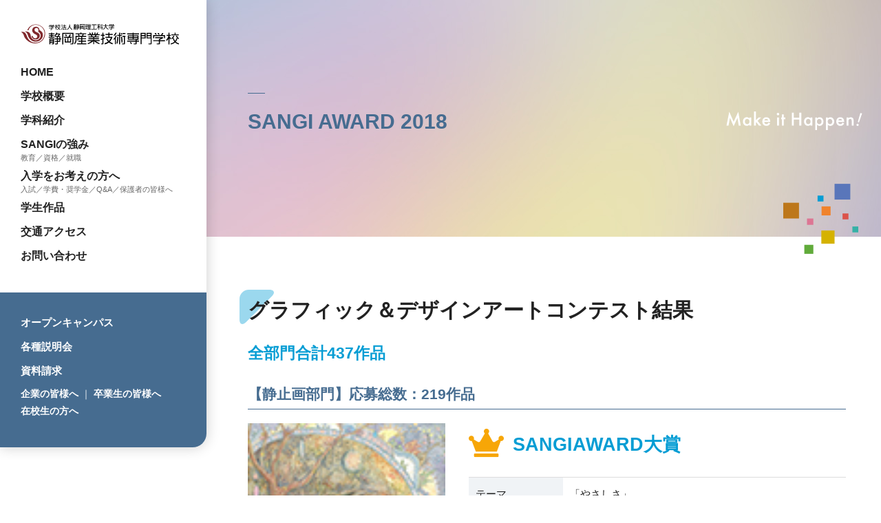

--- FILE ---
content_type: text/html; charset=UTF-8
request_url: https://www.sangi.ac.jp/award-history/award2018/
body_size: 7302
content:
<!DOCTYPE html>
<html lang="ja">
<head>
  <meta name="msvalidate.01" content="56B662D6459EB17C1953ECC4B2FB25AD" />
  <!-- Global site tag (gtag.js) - Google Analytics -->
<script async src="https://www.googletagmanager.com/gtag/js?id=G-S5N2VSMXCV"></script>
<script>
  window.dataLayer = window.dataLayer || [];
  function gtag(){dataLayer.push(arguments);}
  gtag('js', new Date());

  gtag('config', 'G-S5N2VSMXCV');
</script>

<!-- Global site tag (gtag.js) - Google Ads: 717035912 -->
<script async src="https://www.googletagmanager.com/gtag/js?id=AW-717035912"></script>
<script>
  window.dataLayer = window.dataLayer || [];
  function gtag(){dataLayer.push(arguments);}
  gtag('js', new Date());

  gtag('config', 'AW-717035912');
</script>

<!-- Google Tag Manager -->
<script>(function(w,d,s,l,i){w[l]=w[l]||[];w[l].push({'gtm.start':
new Date().getTime(),event:'gtm.js'});var f=d.getElementsByTagName(s)[0], j=d.createElement(s),dl=l!='dataLayer'?'&l='+l:'';j.async=true;j.src=
'https://www.googletagmanager.com/gtm.js?id='+i+dl;f.parentNode.insertBefore(j,f);
})(window,document,'script','dataLayer','GTM-WK93CD3');</script>
<!-- End Google Tag Manager -->

  <meta charset="UTF-8">
  <meta http-equiv="X-UA-Compatible" content="IE=edge,chrome=1">
  <meta name="viewport" content="width=device-width,initial-scale=1.0,maximum-scale=1.0,minimum-scale=1.0,user-scalable=no">
  <title>SANGI AWARD 2018｜静岡産業技術専門学校 ー プロへの扉を開く。</title>
  <meta name="description" content="想い描く未来に向けた、あなたの「なりたい」を静岡産業技術専門学校“SANGI”が力強く後押しします。" />
  <meta name="keywords" content="産業技術専門学校,静岡,サンギ,SANGI,理工科,みらい情報科,CG技術科,広告・WEBデザイン科,CADデザイン科,コンピュータ科,ゲームクリエイト科,建築科,医療事務科" />

  <link rel="apple-touch-icon" sizes="180x180" href="/assets/favicon/apple-touch-icon.png">
  <link rel="icon" type="image/png" sizes="32x32" href="/assets/favicon/favicon-32x32.png">
  <link rel="icon" type="image/png" sizes="16x16" href="/assets/favicon/favicon-16x16.png">
  <link rel="manifest" href="/assets/favicon/site.webmanifest">
  <link rel="mask-icon" href="/assets/favicon/safari-pinned-tab.svg" color="#5bbad5">
  <link rel="shortcut icon" href="/assets/favicon/favicon.ico">
  <meta name="msapplication-TileColor" content="#ffffff">
  <meta name="msapplication-config" content="/assets/favicon/browserconfig.xml">
  <meta name="theme-color" content="#ffffff">

  <meta property="og:site_name" content="静岡産業技術専門学校 ー プロへの扉を開く。">
<meta property="og:type" content="website">
<meta property="og:title" content="SANGI AWARD 2018｜静岡産業技術専門学校 ー プロへの扉を開く。">
<meta property="og:description" content="SANGI AWARD 2018｜想い描く未来に向けた、あなたの「なりたい」を静岡産業技術専門学校“SANGI”が力強く後押しします。">
<meta property="og:url" content="https://www.sangi.ac.jp/award-history/award2018/">
<meta property="og:image" content="https://www.sangi.ac.jp/assets/img/common/ogp.jpg">
<meta name="twitter:card" content="summary_large_image">

  <link rel="canonical" href="https://www.sangi.ac.jp/award-history/award2018/" />

  <link rel='dns-prefetch' href='//s.w.org' />
<link rel='stylesheet' id='wp-block-library-css'  href='https://www.sangi.ac.jp/sangicms/wp-includes/css/dist/block-library/style.min.css?ver=5.5.17' type='text/css' media='all' />
<link rel="canonical" href="https://www.sangi.ac.jp/award-history/award2018/" />

  <link rel="stylesheet" href="/assets/css/style.css?202601191025">

  <script src="https://ajax.googleapis.com/ajax/libs/jquery/1.8.3/jquery.min.js"></script>
  <script src="https://kit.fontawesome.com/e6ece4df64.js"></script>
  <script src="/assets/js/common.min.js"></script>
        <link rel="stylesheet" type="text/css" href="//cdn.jsdelivr.net/gh/kenwheeler/slick@1.8.1/slick/slick.css"/>
    <link rel="stylesheet" type="text/css" href="//cdn.jsdelivr.net/gh/kenwheeler/slick@1.8.1/slick/slick-theme.css"/>
    <script defer type="text/javascript" src="//cdn.jsdelivr.net/gh/kenwheeler/slick@1.8.1/slick/slick.min.js"></script>
    <script src="/assets/js/slick.min.js"></script>
        <link rel="stylesheet" href="/assets/css/lib/lity.min.css">
    <script src="/assets/js/lib/lity.min.js"></script>
          <script src="/assets/js/lib/ofi.min.js"></script>
  <script src="/assets/js/lib/headroom.min.js"></script>

  
  <script>
  (function(w,d,j){var t='microAdUniverseTracker';w[t]=w[t]||{};w[t].track=w[t].track||function(){
  (w[t].queue=w[t].queue||[]).push(arguments)};var s=d.createElement('script');s.async=true;s.src=j;
  var fs=d.getElementsByTagName('script')[0];fs.parentNode.insertBefore(s,fs)})
  (window,document,'https://cdn.microad.jp/js/track.js');
  microAdUniverseTracker.track({
    "service_id": 2619
  });
  </script>


</head>

<body>

<!-- Google Tag Manager (noscript) -->
<noscript><iframe src="https://www.googletagmanager.com/ns.html?id=GTM-WK93CD3"
height="0" width="0" style="display:none;visibility:hidden"></iframe></noscript>
<!-- End Google Tag Manager (noscript) -->

  <div id="loading">
    <img src="/assets/img/common/walk_illust.gif">
  </div>

  <main id="siteWrap">

    <header id="siteHead" class="siteHeadSticky">
      <div class="inner">
        <h1 id="siteId"><a href="/"><img src="/assets/img/common/logo.svg" alt="静岡産業技術専門学校"></a></h1>
        <nav id="gNav">
          <ul>
            <li><a href="/">HOME</a></li>
            <li><a href="/outline/">学校概要</a></li>
            <li><a href="/course/">学科紹介</a></li>
            <li><a href="/strong/">SANGIの強み</a><span>教育／資格／就職</span></li>
            <li><a href="/examinee/">入学をお考えの方へ</a><span>入試／学費・奨学金／Q&A／保護者の皆様へ</span></li>
            <li><a href="/works/">学生作品</a></li>
            <li><a href="/access/">交通アクセス</a></li>
            <li><a href="https://admin.prius-pro.jp/m/sangi/form.php?f=2" target="_blank">お問い合わせ</a></li>
            <li><a href="/company/">企業の皆様へ</a> ｜ <a href="/obog/">卒業生の皆様へ</a> ｜ <a href="/enrolled/">在校生の方へ</a></li>
          </ul>
        </nav>
        <nav id="eventNav">
          <ul>
            <li><a href="/event_post/eventcategory/opencampus/">オープンキャンパス</a></li>
            <li><a href="/event_post/eventcategory/orientation/">各種説明会</a></li>
            <li><a href="https://admin.prius-pro.jp/m/sangi/form.php?f=3" target="_blank">資料請求</a></li>
            <li><a href="/company/">企業の皆様へ</a> ｜ <a href="/obog/">卒業生の皆様へ</a><br><a href="/enrolled/">在校生の方へ</a></li>
          </ul>
        </nav>
        <div class="menuBtn">
          <span class="top"></span>
          <span class="middle"></span>
          <span class="bottom"></span>
        </div>
      </div>
    </header>

            <div class="pageTitle">
        <h2>SANGI AWARD 2018</h2>
      </div>
      
  

	<div class="pageCont" id="sangiAwardAirchive">
      <div class="contSec" id="graphic">
        <h3>グラフィック＆デザインアートコンテスト結果</h3>
        <p class="readTxt">全部門合計437作品</p>
        <div class="bumon" id="award01">
          <article>
            <h4>【静止画部門】応募総数：219作品</h4>
            <div class="grandprix flexBox">
              <a href="/assets/img/ssc/award/2018/bumon01_01.jpg" data-lity="data-lity" class="ofi">
                <img src="/assets/img/ssc/award/2018/bumon01_01.jpg">
              </a>
              <div>
                <p class="awardTitle">SANGIAWARD大賞</p>
                <dl>
                  <dt>テーマ</dt>
                  <dd>「やさしさ」</dd>
                  <dt>作品タイトル</dt>
                  <dd>下を見る人</dd>
                  <dt>制作者</dt>
                  <dd>静岡県立藤枝北高等学校<br>中川　晴喜さん</dd>
                </dl>
              </div>
            </div>
            <div class="flexBox">
              <div class="box">
                <p class="awardTitle">優秀賞</p>
                <a href="/assets/img/ssc/award/2018/bumon01_02.jpg" data-lity="data-lity" class="ofi">
                  <img src="/assets/img/ssc/award/2018/bumon01_02.jpg">
                </a>
                <dl>
                  <dt>テーマ</dt>
                  <dd>「ビタミン」</dd>
                  <dt>作品タイトル</dt>
                  <dd>オレンジガール</dd>
                  <dt>制作者</dt>
                  <dd>知徳高等学校<br>久米　汐里さん</dd>
                </dl>
              </div>
              <div class="box">
                <p class="awardTitle">審査員特別賞</p>
                <a href="/assets/img/ssc/award/2018/bumon01_03.jpg" data-lity="data-lity" class="ofi">
                  <img src="/assets/img/ssc/award/2018/bumon01_03.jpg">
                </a>
                <dl>
                  <dt>テーマ</dt>
                  <dd>「やさしさ」</dd>
                  <dt>作品タイトル</dt>
                  <dd>母親の影</dd>
                  <dt>制作者</dt>
                  <dd>静岡県立島田工業高等学校<br>紅林　幸輝さん</dd>
                </dl>
              </div>
              <div class="box">
                <p class="awardTitle">SANGI賞</p>
                <a href="/assets/img/ssc/award/2018/bumon01_04.jpg" data-lity="data-lity" class="ofi">
                  <img src="/assets/img/ssc/award/2018/bumon01_04.jpg">
                </a>
                <dl>
                  <dt>テーマ</dt>
                  <dd>「ビタミン」</dd>
                  <dt>作品タイトル</dt>
                  <dd>太陽の味</dd>
                  <dt>制作者</dt>
                  <dd>浜松市立高等学校<br>加藤　ちひろさん</dd>
                </dl>
              </div>
              <div class="box">
                <p class="awardTitle">奨励賞</p>
                <a href="/assets/img/ssc/award/2018/bumon01_05.jpg" data-lity="data-lity" class="ofi">
                  <img src="/assets/img/ssc/award/2018/bumon01_05.jpg">
                </a>
                <dl>
                  <dt>テーマ</dt>
                  <dd>「ビタミン」</dd>
                  <dt>作品タイトル</dt>
                  <dd>想</dd>
                  <dt>制作者</dt>
                  <dd>静岡県立静岡商業高等学校<br>市川　桃子さん</dd>
                </dl>
              </div>
            </div>
          </article>
          <article>
            <div class="scrollTable">
              <table>
                <tbody>
                  <tr>
                    <th>賞</th>
                    <th>タイトル</th>
                    <th>氏名</th>
                    <th>高校</th>
                  </tr>
                  <tr>
                    <td rowspan="10" class="rowspan">入選</td>
                    <td>この傘をあなたに＜テーマ：やさしさ＞</td>
                    <td>榎原　吏音さん</td>
                    <td>静岡県立相良高等学校</td>
                  </tr>
                  <tr>
                    <td>ハジケルビタミン＜テーマ：ビタミン＞</td>
                    <td>冨田　実花さん</td>
                    <td>静岡県立浜松江之島高等学校</td>
                  </tr>
                  <tr>
                    <td>Vitamin＜テーマ：ビタミン＞</td>
                    <td>青嶌　なつ美さん</td>
                    <td>静岡県立浜松江之島高等学校</td>
                  </tr>
                  <tr>
                    <td>ビタミンガール＜テーマ：ビタミン＞</td>
                    <td>青木　澪さん</td>
                    <td>静岡県立島田商業高等学校</td>
                  </tr>
                  <tr>
                    <td>今でも＜テーマ：やさしさ＞</td>
                    <td>小塩　茉央さん</td>
                    <td>静岡県立静岡商業高等学校</td>
                  </tr>
                  <tr>
                    <td>ORANGE＜テーマ：ビタミン＞</td>
                    <td>柏木　彩夏さん</td>
                    <td>知徳高等学校</td>
                  </tr>
                  <tr>
                    <td>めるとめるか＜テーマ：やさしさ＞</td>
                    <td>室伏　紗希さん</td>
                    <td>加藤学園暁秀高等学校</td>
                  </tr>
                  <tr>
                    <td>今日は何の本？＜テーマ：やさしさ＞</td>
                    <td>野崎　郁美さん</td>
                    <td>静岡県立伊東高等学校城ヶ崎分校</td>
                  </tr>
                  <tr>
                    <td>元気だして！＜テーマ：ビタミン＞</td>
                    <td>増子　倫佳さん</td>
                    <td>静岡県立静岡商業高等学校</td>
                  </tr>
                  <tr>
                    <td>ビタミンが切れると＜テーマ：ビタミン＞</td>
                    <td>廣川　智也さん</td>
                    <td>静岡県立遠江総合高等学校</td>
                  </tr>
                </tbody>
              </table>
            </div>
          </article>
        </div>
        <div class="bumon" id="award02">
          <article>
            <h4>【キャラクタデザイン部門】応募総数：170作品</h4>
            <div class="grandprix flexBox">
              <a href="/assets/img/ssc/award/2018/bumon02_01.jpg" data-lity="data-lity" class="ofi">
                <img src="/assets/img/ssc/award/2018/bumon02_01.jpg">
              </a>
              <div>
                <p class="awardTitle">SANGIAWARD大賞</p>
                <dl>
                  <dt>テーマ</dt>
                  <dd>「○○キャラの決めポーズ」</dd>
                  <dt>作品タイトル</dt>
                  <dd>ラッパーになりたいお坊さん</dd>
                  <dt>制作者</dt>
                  <dd>知徳高等学校<br>三輪　胡音梨さん</dd>
                </dl>
              </div>
            </div>
            <div class="flexBox">
              <div class="box">
                <p class="awardTitle">優秀賞</p>
                <a href="/assets/img/ssc/award/2018/bumon02_02.jpg" data-lity="data-lity" class="ofi">
                  <img src="/assets/img/ssc/award/2018/bumon02_02.jpg">
                </a>
                <dl>
                  <dt>テーマ</dt>
                  <dd>「○○キャラの決めポーズ」</dd>
                  <dt>作品タイトル</dt>
                  <dd>ミステリーキャラの決めポーズ</dd>
                  <dt>制作者</dt>
                  <dd>静岡県立伊東高等学校城ヶ崎分校<br>稲葉　紅葉さん</dd>
                </dl>
              </div>
              <div class="box">
                <p class="awardTitle">審査員特別賞</p>
                <a href="/assets/img/ssc/award/2018/bumon02_03.jpg" data-lity="data-lity" class="ofi">
                  <img src="/assets/img/ssc/award/2018/bumon02_03.jpg">
                </a>
                <dl>
                  <dt>テーマ</dt>
                  <dd>「○○キャラの決めポーズ」</dd>
                  <dt>作品タイトル</dt>
                  <dd>小野小町の決めポーズ</dd>
                  <dt>制作者</dt>
                  <dd>静岡県立静岡商業高等学校<br>小林　士恩さん</dd>
                </dl>
              </div>
              <div class="box">
                <p class="awardTitle">SANGI賞</p>
                <a href="/assets/img/ssc/award/2018/bumon02_04.jpg" data-lity="data-lity" class="ofi">
                  <img src="/assets/img/ssc/award/2018/bumon02_04.jpg">
                </a>
                <dl>
                  <dt>テーマ</dt>
                  <dd>「○○キャラの決めポーズ」</dd>
                  <dt>作品タイトル</dt>
                  <dd>ＭＡＸＩ</dd>
                  <dt>制作者</dt>
                  <dd>清水国際高等学校<br>宮内　蒔紫さん</dd>
                </dl>
              </div>
              <div class="box">
                <p class="awardTitle">奨励賞</p>
                <a href="/assets/img/ssc/award/2018/bumon02_05.jpg" data-lity="data-lity" class="ofi">
                  <img src="/assets/img/ssc/award/2018/bumon02_05.jpg">
                </a>
                <dl>
                  <dt>テーマ</dt>
                  <dd>「○○キャラの決めポーズ」</dd>
                  <dt>作品タイトル</dt>
                  <dd>桜咲くガリ勉キャラの決めポーズ</dd>
                  <dt>制作者</dt>
                  <dd>静岡県立伊東高等学校<br>坂地　花さん</dd>
                </dl>
              </div>
            </div>
          </article>
          <article>
            <div class="scrollTable">
              <table>
                <tbody>
                  <tr>
                    <th>賞</th>
                    <th>タイトル</th>
                    <th>氏名</th>
                    <th>高校</th>
                  </tr>
                  <tr>
                    <td rowspan="10" class="rowspan">入選</td>
                    <td>玄武の構え＜テーマ：○○キャラの決めポーズ＞</td>
                    <td>森田　凪咲さん</td>
                    <td>静岡県立沼津商業高等学校</td>
                  </tr>
                  <tr>
                    <td>夜美＜テーマ：○○キャラの決めポーズ＞</td>
                    <td>水野　里美さん</td>
                    <td>沼津中央高等学校</td>
                  </tr>
                  <tr>
                    <td>神様＜テーマ：○○キャラの決めポーズ＞</td>
                    <td>中西　凜さん</td>
                    <td>沼津中央高等学校</td>
                  </tr>
                  <tr>
                    <td>私が紅茶を飲もうとしたら紅茶のあの娘が決めポーズをしていた！＜テーマ：○○キャラの決めポーズ＞</td>
                    <td>鈴木　茉亜弥さん</td>
                    <td>静岡県立伊東高等学校城ヶ崎分校</td>
                  </tr>
                  <tr>
                    <td>魂の狩人＜テーマ：○○キャラの決めポーズ＞</td>
                    <td>大石　萌々子さん</td>
                    <td>静岡県立静岡商業高等学校</td>
                  </tr>
                  <tr>
                    <td>SHORELINE LANDING!＜テーマ：○○キャラの決めポーズ＞</td>
                    <td>千須和　朋香さん</td>
                    <td>知徳高等学校</td>
                  </tr>
                  <tr>
                    <td>召喚獣エキドナ＜テーマ：○○キャラの決めポーズ＞</td>
                    <td>木村　さくらさん</td>
                    <td>知徳高等学校</td>
                  </tr>
                  <tr>
                    <td>主従＜テーマ：○○キャラの決めポーズ＞</td>
                    <td>山本　知奈さん</td>
                    <td>静岡県立沼津商業高等学校</td>
                  </tr>
                  <tr>
                    <td>雷神さま＜テーマ：○○キャラの決めポーズ＞</td>
                    <td>鈴野　翔大さん</td>
                    <td>静岡県立島田工業高等学校</td>
                  </tr>
                  <tr>
                    <td>農家さんが生んだ奇跡のポーズ＜テーマ：○○キャラの決めポーズ＞</td>
                    <td>川合　慧さん</td>
                    <td>静岡県立伊東高等学校</td>
                  </tr>
                </tbody>
              </table>
            </div>
          </article>
        </div>
        <div class="bumon" id="award03">
          <article>
            <h4>【写真部門】応募総数：48作品</h4>
            <div class="grandprix flexBox">
              <a href="/assets/img/ssc/award/2018/bumon03_01.jpg" data-lity="data-lity" class="ofi">
                <img src="/assets/img/ssc/award/2018/bumon03_01.jpg">
              </a>
              <div>
                <p class="awardTitle">SANGIAWARD大賞</p>
                <dl>
                  <dt>テーマ</dt>
                  <dd>「全力」</dd>
                  <dt>作品タイトル</dt>
                  <dd>閃き一瞬</dd>
                  <dt>花の最期</dt>
                  <dd>静岡県立科学技術高等学校<br>三枝　拓登さん</dd>
                </dl>
              </div>
            </div>
            <div class="flexBox">
              <div class="box">
                <p class="awardTitle">優秀賞</p>
                <a href="/assets/img/ssc/award/2018/bumon03_02.jpg" data-lity="data-lity" class="ofi">
                  <img src="/assets/img/ssc/award/2018/bumon03_02.jpg">
                </a>
                <dl>
                  <dt>テーマ</dt>
                  <dd>「水」</dd>
                  <dt>作品タイトル</dt>
                  <dd>水音</dd>
                  <dt>制作者</dt>
                  <dd>静岡県立静岡商業高等学校<br>竹下　京花さん</dd>
                </dl>
              </div>
              <div class="box">
                <p class="awardTitle">審査員特別賞</p>
                <a href="/assets/img/ssc/award/2018/bumon03_03.jpg" data-lity="data-lity" class="ofi">
                  <img src="/assets/img/ssc/award/2018/bumon03_03.jpg">
                </a>
                <dl>
                  <dt>テーマ</dt>
                  <dd>「全力」</dd>
                  <dt>作品タイトル</dt>
                  <dd>火の粉を纏う</dd>
                  <dt>制作者</dt>
                  <dd>静岡県立科学技術高等学校<br>山崎　惇之介さん</dd>
                </dl>
              </div>
              <div class="box">
                <p class="awardTitle">SANGI賞</p>
                <a href="/assets/img/ssc/award/2018/bumon03_04.jpg" data-lity="data-lity" class="ofi">
                  <img src="/assets/img/ssc/award/2018/bumon03_04.jpg">
                </a>
                <dl>
                  <dt>テーマ</dt>
                  <dd>「水」</dd>
                  <dt>作品タイトル</dt>
                  <dd>無邪気</dd>
                  <dt>制作者</dt>
                  <dd>静岡英和女学院高等学校<br>松田　紗季さん</dd>
                </dl>
              </div>
              <div class="box">
                <p class="awardTitle">奨励賞</p>
                <a href="/assets/img/ssc/award/2018/bumon03_05.jpg" data-lity="data-lity" class="ofi">
                  <img src="/assets/img/ssc/award/2018/bumon03_05.jpg">
                </a>
                <dl>
                  <dt>テーマ</dt>
                  <dd>「水」</dd>
                  <dt>作品タイトル</dt>
                  <dd>雨上がりの逆世界</dd>
                  <dt>制作者</dt>
                  <dd>静岡県立伊東高等学校<br>桜井　佳佑さん</dd>
                </dl>
              </div>
            </div>
          </article>
          <article>
            <div class="scrollTable">
              <table>
                <tbody>
                  <tr>
                    <th>賞</th>
                    <th>タイトル</th>
                    <th>氏名</th>
                    <th>高校</th>
                  </tr>
                  <tr>
                    <td rowspan="3" class="rowspan">入選</td>
                    <td>緊張走る＜テーマ：全力＞</td>
                    <td>中澤　僚太さん</td>
                    <td>静岡県立袋井高等学校</td>
                  </tr>
                  <tr>
                    <td>追究心＜テーマ：全力＞</td>
                    <td>小林　奨英さん</td>
                    <td>静岡県立科学技術高等学校</td>
                  </tr>
                  <tr>
                    <td>水魚の交わり＜テーマ：水＞	</td>
                    <td>増田　真歩さん	</td>
                    <td>静岡県立相良高等学校</td>
                  </tr>
                </tbody>
              </table>
            </div>
          </article>
        </div>
      </div>
      <div class="contSec" id="it">
        <h3>IT競技会結果</h3>
        <div class="itBumon">
          <p class="readTxt">【ITパスポート部門】</p>
          <div class="flexBox">
            <div>
              <p class="title">個人戦（参加<span>179</span>名）</p>
              <table>
                <tbody>
                  <tr>
                    <th>第1位</th>
                    <td>齊藤　朱里さん(沼津商)</td>
                  </tr>
                  <tr>
                    <th>第2位</th>
                    <td>栗田　陽斗さん(沼津商)</td>
                  </tr>
                  <tr>
                    <th>第3位</th>
                    <td>大塚　貴市さん(浜松商)</td>
                  </tr>
                  <tr>
                    <th>第4位</th>
                    <td>田保　奈波さん(沼津商)</td>
                  </tr>
                  <tr>
                    <th>第5位</th>
                    <td>井上　裕也さん(静岡商)</td>
                  </tr>
                  <tr>
                    <th>第6位</th>
                    <td>森藤　大晴さん(浜松商)</td>
                  </tr>
                  <tr>
                    <th>第7位</th>
                    <td>佐藤　雅哉さん(沼津商)</td>
                  </tr>
                  <tr>
                    <th>第8位</th>
                    <td>秋山　美陽さん(沼津商)</td>
                  </tr>
                  <tr>
                    <th>第9位</th>
                    <td>持田　京佳さん(沼津商)</td>
                  </tr>
                  <tr>
                    <th>第10位</th>
                    <td>石川　朋世さん(沼津商)</td>
                  </tr>
                </tbody>
              </table>
            </div>
            <div>
              <p class="title">学校団体戦（参加<span>15</span>校）</p>
              <table>
                <tbody>
                  <tr>
                    <th>第1位</th>
                    <td>静岡県立沼津商業高等学校</td>
                  </tr>
                  <tr>
                    <th>第2位</th>
                    <td>静岡県立浜松商業高等学校</td>
                  </tr>
                  <tr>
                    <th>第3位</th>
                    <td>静岡県立静岡商業高等学校</td>
                  </tr>
                </tbody>
              </table>
            </div>
          </div>
        </div>
        <div class="itBumon">
          <p class="readTxt">【プログラム部門】</p>
          <div class="flexBox">
            <div>
              <p class="title">個人戦（参加<span>55</span>名）</p>
              <table>
                <tbody>
                  <tr>
                    <th>第1位</th>
                    <td>藤田　晃輔さん(浜松工)</td>
                  </tr>
                  <tr>
                    <th>第2位</th>
                    <td>中村　光伴さん(浜松工)</td>
                  </tr>
                  <tr>
                    <th>第3位</th>
                    <td>鈴木　颯太さん(島田工)</td>
                  </tr>
                  <tr>
                    <th>第4位</th>
                    <td>世田　稜さん(浜松工)</td>
                  </tr>
                  <tr>
                    <th>第5位</th>
                    <td>佐藤　凌也さん(浜松工)</td>
                  </tr>
                  <tr>
                    <th>第6位</th>
                    <td>大石　匠さん(浜松工)</td>
                  </tr>
                  <tr>
                    <th>第7位</th>
                    <td>鈴木　智就さん(浜松工)</td>
                  </tr>
                  <tr>
                    <th>第8位</th>
                    <td>宮木　拓海さん(浜松城北工)</td>
                  </tr>
                  <tr>
                    <th>第9位</th>
                    <td>児島　大和さん(浜松工)</td>
                  </tr>
                  <tr>
                    <th>第10位</th>
                    <td>鈴木　誉写さん(浜松工)</td>
                  </tr>
                </tbody>
              </table>
            </div>
            <div>
              <p class="title">学校団体戦（参加<span>4</span>校）</p>
              <table>
                <tbody>
                  <tr>
                    <th>第1位</th>
                    <td>静岡県立浜松工業高等学校</td>
                  </tr>
                  <tr>
                    <th>第2位</th>
                    <td>静岡県立島田工業高等学校</td>
                  </tr>
                  <tr>
                    <th>第3位</th>
                    <td>静岡県立沼津工業高等学校</td>
                  </tr>
                </tbody>
              </table>
            </div>
          </div>
        </div>
      </div>
      <div class="contSec" id="btnList">
        <h3>過去のSANGI AWARD</h3>
        <ul>
<li><a href="/award-history/award2023/">SANGI AWARD 2023</a></li>
<li><a href="/award-history/award2022/">SANGI AWARD 2022</a></li>	
       <li><a href="/award-history/award2021/">SANGI AWARD 2021</a></li>
          <li><a href="/award-history/award2020/">SANGI AWARD 2020</a></li>
          <li><a href="/award-history/award2019/">SANGI AWARD 2019</a></li>
          <li><a href="/award-history/award2018/">SANGI AWARD 2018</a></li>
        </ul>
      </div>
    </div>


</main>

<footer>
  <div id="footFirstCont">
    <p id="footId"><a href="/"><img src="/assets/img/common/logo.svg" alt="静岡産業技術専門学校"></a></p>
    <p id="addTxt">〒420-8537 静岡県静岡市葵区宮前町110-11<br>フリーダイヤル：0120-618-255</p>
  </div>
  <div id="footSecondCont">
    <ul>
      <li><a href="/event_post/eventcategory/opencampus/">オープンキャンパス</a></li>
      <li><a href="/event_post/eventcategory/orientation/">各種説明会</a></li>
      <li><a href="https://admin.prius-pro.jp/m/sangi/form.php?f=3" target="_blank">資料請求</a></li>
    </ul>
  </div>
  <div id="footSiteMap">
    <ul>
      <li><a href="/">HOME</a></li>
      <li><a href="/news/">NEWS!</a></li>
      <li><a href="/ssc/">Special Contents</a></li>
      <li><a href="/event/">EVENT</a></li>
      <li><a href="/outline/">学校概要</a></li>
    </ul>
    <ul>
      <li><a href="/course/">学科紹介</a>
        <ul>
          <li><a href="/course/management/">デジタル経営学科</a></li>
          <li><a href="/course/future/">みらい情報科</a></li>
          <li><a href="/course/computer_pro/">コンピュータ科<span>プログラムコース</span></a></li>
          <li><a href="/course/computer_business/ ">コンピュータ科<span>ビジネスコース</span></a></li>
          <li><a href="/course/medical/">医療事務科</a></li>
          <li><a href="/course/child_care/">こども保育科</a></li>
          <li><a href="/course/graphics/">CG技術科</a></li>
          <li><a href="/course/game_create/">ゲームクリエイト科</a></li>
          <li><a href="/course/cad_design/">CADデザイン科</a></li>
          <li><a href="/course/building/">建築科</a></li>
        </ul>
      </li>
    </ul>
    <ul>
      <li><a href="/strong/">SANGIの強み</a><span>教育／資格／就職</span></li>
      <li><a href="/activity/">在校生インタビュー</a></li>
      <li><a href="/obog-interview/">卒業生インタビュー</a></li>
      <li><a href="/c-movie/">在校生MOVIE</a></li>
    </ul>
    <ul>
      <li><a href="/examinee/">入学をお考えの方へ</a>
        <ul>
          <li><a href="/examinee/exam/">入試について</a></li>
          <li><a href="/examinee/sm/">入学選考について</a></li>
          <li><a href="/examinee/tuition/">学費・奨学金について</a></li>
          <li><a href="/examinee/qa/">よくある質問</a></li>
          <li><a href="/examinee/parents/">受験される保護者の皆様へ</a></li>
        </ul>
      </li>
    </ul>
    <ul>
      <li><a href="/company/">企業の皆様へ</a></li>
      <li><a href="/obog/">卒業生の皆様へ</a></li>
      <li><a href="/enrolled/">在校生の方へ</a></li>
    </ul>
  </div>
  <div id="footSiteMapSp">
    <ul class="flexBox">
      <li><a href="/">HOME</a></li>
      <li><a href="/news/">NEWS!</a></li>
      <li><a href="/ssc/">Special Contents</a></li>
      <li><a href="/event/">EVENT</a></li>
      <li><a href="/outline/">学校概要</a></li>
      <li><a href="/course/">学科紹介</a></li>
      <li><a href="/strong/">SANGIの強み</a></li>
      <li><a href="/activity/">在校生インタビュー</a></li>
      <li><a href="/obog-interview/">卒業生インタビュー</a></li>
      <li><a href="/c-movie/">在校生MOVIE</a></li>
      <li><a href="/examinee/">入学をお考えの方へ</a></li>
      <li><a href="/company/">企業の皆様へ</a></li>
      <li><a href="/obog/">卒業生の皆様へ</a></li>
      <li><a href="/enrolled/">在校生の方へ</a></li>
    </ul>
  </div>
  <div id="underCont">
    <ul>
      <li><a href="https://admin.prius-pro.jp/m/sangi/form.php?f=2" target="_blank">お問い合わせ</a></li>
      <li><a href="/recruit/">採用情報</a></li>
      <li><a href="/disclosure/">情報公開</a></li>
      <li><a href="/privacy/">プライバシーポリシー</a></li>
    </ul>
    <address>© SANGI. All Rights Reserved.</address>
  </div>
</footer>

<p id="pageScroll"><a href="#"><i class="fas fa-arrow-up"></i></a></p>

<script>
  objectFitImages('img.ofi');
</script>


<script src="/assets/js/lib/stickyfill.min.js"></script>
<script>
  var elements = $('.siteHeadSticky');
  Stickyfill.add(elements);
</script>

</body>
</html>


--- FILE ---
content_type: text/css
request_url: https://www.sangi.ac.jp/assets/css/style.css?202601191025
body_size: 62541
content:
@charset "UTF-8";
/*
 * project name
*/
@import url("https://use.fontawesome.com/releases/v5.10.2/css/all.css");
/*
 * Mixin for placeholder
 * @include placeholderColor(#00ff00);
 */
@import url("https://fonts.googleapis.com/css?family=Roboto+Condensed");
@import url("https://fonts.googleapis.com/css?family=Archivo");
@import url("https://fonts.googleapis.com/css?family=Montserrat:400,600,700");
@import url("https://fonts.googleapis.com/css?family=Raleway:400,500,600,700&display=swap");
@import url("https://fonts.googleapis.com/css?family=Oswald:400,700");
/*==　ページスクロール　==*/
#pageScroll {
  position: fixed;
  bottom: -60px;
  right: 30px;
  width: 40px;
  height: 40px;
  -webkit-transition: 0.5s ease-in-out;
  transition: 0.5s ease-in-out;
}
#pageScroll a {
  width: 40px;
  height: 40px;
  text-align: center;
  display: block;
  background: #000;
  padding: 10px 0 0;
  border-radius: 2px 2px 0 0;
  color: #FFF;
}
#pageScroll a i {
  font-size: 116%;
  color: #FFF;
  -webkit-transition: 0.3s;
  transition: 0.3s;
}
#pageScroll a:hover i {
  -webkit-transform: translateY(-3px);
          transform: translateY(-3px);
}
.fixed#pageScroll {
  bottom: 40px;
}

/* ======================================= */
/* メディアクエリ
/* ======================================= */
@media screen and (max-width: 896px) {
  /*==　ハンバーガーメニュー　==*/
  .menuBtn {
    width: 50px;
    height: 50px;
    display: block;
    position: relative;
    cursor: pointer;
    z-index: 9999;
  }
  .menuBtn span {
    width: 26px;
    height: 1px;
    display: block;
    left: 50%;
    top: 50%;
    margin-left: -13px;
    margin-top: -1px;
    position: relative;
    background: none;
    -webkit-transition: all 0.2s;
    transition: all 0.2s;
  }
  .menuBtn span:before, .menuBtn span:after {
    -webkit-transition: all 0.2s;
    transition: all 0.2s;
    content: "";
    width: 13px;
    height: 1px;
    display: block;
    background: #222;
    position: absolute;
  }
  .menuBtn span:before {
    -webkit-transform: translateX(0px);
            transform: translateX(0px);
    opacity: 1;
  }
  .menuBtn span:after {
    -webkit-transform: translateX(13px);
            transform: translateX(13px);
    opacity: 1;
  }
  .menuBtn span.top {
    -webkit-transform: translateY(-8px);
            transform: translateY(-8px);
  }
  .menuBtn span.middle {
    -webkit-transform: translateY(0px);
            transform: translateY(0px);
  }
  .menuBtn span.bottom {
    -webkit-transform: translateY(8px);
            transform: translateY(8px);
  }
  .is-open.menuBtn span:before, .is-open.menuBtn span:after {
    background: #FFF;
  }
  .is-open.menuBtn span.middle:before {
    -webkit-transform: translateX(-13px);
            transform: translateX(-13px);
    opacity: 0;
  }
  .is-open.menuBtn span.middle:after {
    -webkit-transform: translateX(39px);
            transform: translateX(39px);
    opacity: 0;
  }
  .is-open.menuBtn span.top {
    -webkit-transform: translateY(-4px);
            transform: translateY(-4px);
  }
  .is-open.menuBtn span.top:before {
    -webkit-transform: translateX(2px) rotate(45deg);
            transform: translateX(2px) rotate(45deg);
  }
  .is-open.menuBtn span.top:after {
    -webkit-transform: translateX(11px) rotate(-45deg);
            transform: translateX(11px) rotate(-45deg);
  }
  .is-open.menuBtn span.bottom {
    -webkit-transform: translateY(5px);
            transform: translateY(5px);
  }
  .is-open.menuBtn span.bottom:before {
    -webkit-transform: translateX(2px) rotate(-45deg);
            transform: translateX(2px) rotate(-45deg);
  }
  .is-open.menuBtn span.bottom:after {
    -webkit-transform: translateX(11px) rotate(45deg);
            transform: translateX(11px) rotate(45deg);
  }
  /*==　ページスクロール　==*/
  #pageScroll {
    right: 15px;
    -webkit-transition: none;
    transition: none;
    z-index: 1;
  }
  #pageScroll a:hover svg {
    -webkit-transform: none;
            transform: none;
  }
  .fixed#pageScroll {
    bottom: 20px;
  }
}
.boxBtnA {
  display: block;
  background: #466c90;
  text-align: center;
  color: #FFF;
  padding: 18px 0;
  font-size: 108%;
  position: relative;
  border-radius: 0;
}
.boxBtnA::before {
  content: "\f054";
  font-family: "Font Awesome 5 Free";
  font-weight: 900;
  position: absolute;
  position: absolute;
  font-size: 70%;
  top: 50%;
  right: 20px;
  margin: -11px 0 0;
}
.boxBtnA:hover {
  color: #FFF;
  background: #587ea2;
}

.boxBtnB {
  display: block;
  background: #466c90;
  text-align: center;
  color: #FFF;
  padding: 18px 0;
  font-size: 108%;
  position: relative;
  border-radius: 0;
}
.boxBtnB::before {
  content: "\f053";
  font-family: "Font Awesome 5 Free";
  font-weight: 900;
  position: absolute;
  position: absolute;
  font-size: 70%;
  top: 50%;
  left: 20px;
  margin: -11px 0 0;
}
.boxBtnB:hover {
  color: #FFF;
  background: #587ea2;
}

.arrowBtn a {
  position: relative;
  padding: 0 24px 10px 0;
}
.arrowBtn a span.arrow {
  text-align: center;
  width: 15px;
  height: 15px;
  display: block;
  overflow: hidden;
  position: absolute;
  top: 50%;
  right: 0;
  margin: -14px 0 0;
}
.arrowBtn a span.arrow::before, .arrowBtn a span.arrow::after {
  display: block;
  position: absolute;
  top: 0;
  right: 0;
  width: 15px;
  height: 15px;
  font-size: 70%;
  content: "\f061";
  font-family: "Font Awesome 5 Free";
  font-weight: 900;
  position: absolute;
}
.arrowBtn a span.arrow::after {
  -webkit-transform: translateX(-100%);
          transform: translateX(-100%);
}
.arrowBtn a:hover span.arrow::before {
  -webkit-transition-property: -webkit-transform;
  transition-property: -webkit-transform;
  transition-property: transform;
  transition-property: transform, -webkit-transform;
  -webkit-transition-duration: 0.2s;
          transition-duration: 0.2s;
  -webkit-transition-delay: 0s;
          transition-delay: 0s;
  -webkit-transition-timing-function: cubic-bezier(0.5, 0.1, 0.1, 1);
          transition-timing-function: cubic-bezier(0.5, 0.1, 0.1, 1);
  -webkit-transform: translateX(100%);
          transform: translateX(100%);
}
.arrowBtn a:hover span.arrow::after {
  -webkit-transition-property: -webkit-transform;
  transition-property: -webkit-transform;
  transition-property: transform;
  transition-property: transform, -webkit-transform;
  -webkit-transition-duration: 0.3s;
          transition-duration: 0.3s;
  -webkit-transition-delay: 0.1s;
          transition-delay: 0.1s;
  -webkit-transition-timing-function: cubic-bezier(0.5, 0.1, 0.1, 1);
          transition-timing-function: cubic-bezier(0.5, 0.1, 0.1, 1);
  -webkit-transform: translateX(0);
          transform: translateX(0);
}

@media screen and (max-width: 896px) {
  .boxBtnA {
    padding: 14px 0;
    font-size: 100%;
  }
  .boxBtnA::before {
    right: 14px;
  }
}
a.post-edit-link {
  display: block;
  padding: 15px 0;
  text-align: center;
  background: #222;
  color: #FFF;
}
a.post-edit-link:hover {
  background: #333;
  color: #FFF;
}

.wp-pagenavi {
  text-align: center;
  font-size: 100%;
  margin: 80px auto 0;
}
.wp-pagenavi span.current {
  background: #466c90;
  color: #FFF;
  padding: 10px 14px;
  border-radius: 20px;
  margin: 0 3px;
}
.wp-pagenavi a.page {
  font-size: 100%;
  background: #F0F0F0;
  color: #000;
  padding: 10px 14px;
  border-radius: 20px;
  margin: 0 3px;
}
.wp-pagenavi a.page:hover {
  background: #587ea2;
  color: #FFF;
}
.wp-pagenavi a.previouspostslink, .wp-pagenavi a.nextpostslink {
  font-size: 85%;
  color: #466c90;
  margin: 0 5px;
  padding: 8px;
  position: relative;
  border: none;
}
.wp-pagenavi a.previouspostslink:hover, .wp-pagenavi a.nextpostslink:hover {
  color: #587ea2;
}

.entryBtnWrap {
  position: relative;
  height: 60px;
  width: 100%;
  margin: 60px auto 0;
  padding: 0;
}
.entryBtnWrap p {
  position: absolute;
  top: 0;
}
.entryBtnWrap p a {
  color: #466c90;
  font-size: 100%;
  background: none;
  display: block;
  text-align: center;
  padding: 16px 0;
  position: relative;
}
.entryBtnWrap p a:after {
  position: absolute;
}
.entryBtnWrap p.prevBtn, .entryBtnWrap p.nextBtn {
  width: 25%;
}
.entryBtnWrap p.prevBtn a:hover, .entryBtnWrap p.nextBtn a:hover {
  color: #8ea7bd;
}
.entryBtnWrap p.prevBtn a::after, .entryBtnWrap p.nextBtn a::after {
  top: 50%;
  margin: -12px 0 0;
}
.entryBtnWrap p.prevBtn {
  left: 0;
}
.entryBtnWrap p.prevBtn a {
  padding: 16px 0 16px 12px;
}
.entryBtnWrap p.prevBtn a::after {
  content: "\f104";
  font-family: "Font Awesome 5 Free";
  font-weight: 900;
  position: absolute;
  left: 12px;
}
.entryBtnWrap p.nextBtn {
  right: 0;
}
.entryBtnWrap p.nextBtn a {
  padding: 16px 12px 16px 0;
}
.entryBtnWrap p.nextBtn a::after {
  content: "\f105";
  font-family: "Font Awesome 5 Free";
  font-weight: 900;
  position: absolute;
  right: 12px;
}
.entryBtnWrap p.backIndexBtn {
  left: 50%;
  width: 30%;
  margin: 0 0 0 -15%;
}
.entryBtnWrap p.backIndexBtn a {
  text-align: center;
  color: #466c90;
  background: #f0f3f6;
  border-radius: 2px;
}
.entryBtnWrap p.backIndexBtn a:hover {
  background: #466c90;
  color: #FFF;
}

.editer .alignleft {
  float: left;
  margin: 0 30px 30px 0;
}
.editer .alignright {
  float: right;
  margin: 0 0 30px 30px;
}
.editer .aligncenter {
  width: auto;
  max-width: 100%;
  text-align: center;
  margin: 20px auto;
  display: block;
}
.editer p {
  padding: 0 0 15px;
  font-size: 108%;
}
.editer p a {
  text-decoration: underline;
}
.editer p a:hover {
  text-decoration: none;
}
.editer h4, .editer h5, .editer h6 {
  margin: 0 0 15px 0;
  padding: 0;
  font-weight: bold;
}
.editer h4 {
  font-size: 200%;
}
.editer h5 {
  font-size: 177%;
}
.editer h6 {
  font-size: 154%;
}
.editer ul, .editer ol {
  padding: 0 0 0 1.8em;
  margin: 0 0 25px 0;
}
.editer ul li, .editer ol li {
  font-size: 108%;
  margin: 0 0 5px 0;
}
.editer ul li {
  list-style: disc;
}
.editer ol li {
  list-style: decimal;
}
.editer hr {
  display: block;
  width: 100%;
  height: 1px;
  background: #DDD;
  border: none;
  margin: 30px 0;
}
.editer .youtube {
  position: relative;
  max-width: 100%;
  padding-top: 56.25%;
  margin: 0 0 30px;
}
.editer .youtube iframe {
  position: absolute;
  top: 0;
  right: 0;
  width: 100%;
  height: 100%;
}
.editer img {
  width: auto;
  height: auto;
  max-width: 100%;
  text-align: left;
  margin: 20px 0;
  display: block;
}
.editer table {
  width: 100%;
}
.editer table tr {
  border-bottom: 1px solid #DDD;
}
.editer table tr:first-of-type {
  border-top: 1px solid #DDD;
}
.editer table tr:nth-child(odd) {
  background: #F9F9F9;
}
.editer table tr th, .editer table tr td {
  padding: 10px;
}

.mw_wp_form .horizontal-item + .horizontal-item {
  margin: 0px;
  display: block;
}
.mw_wp_form input[type=text],
.mw_wp_form input[type=tel],
.mw_wp_form input[type=email] {
  padding: 8px;
  font-size: 116%;
  color: #333;
  border: 1px solid #CCC;
}
.mw_wp_form input[type=text]:-moz-placeholder-shown, .mw_wp_form input[type=tel]:-moz-placeholder-shown, .mw_wp_form input[type=email]:-moz-placeholder-shown {
  color: #CCC;
}
.mw_wp_form input[type=text]:-ms-input-placeholder, .mw_wp_form input[type=tel]:-ms-input-placeholder, .mw_wp_form input[type=email]:-ms-input-placeholder {
  color: #CCC;
}
.mw_wp_form input[type=text]:placeholder-shown,
.mw_wp_form input[type=tel]:placeholder-shown,
.mw_wp_form input[type=email]:placeholder-shown {
  color: #CCC;
}
.mw_wp_form input[type=text]::-webkit-input-placeholder,
.mw_wp_form input[type=tel]::-webkit-input-placeholder,
.mw_wp_form input[type=email]::-webkit-input-placeholder {
  color: #CCC;
}
.mw_wp_form input[type=text]:-moz-placeholder,
.mw_wp_form input[type=tel]:-moz-placeholder,
.mw_wp_form input[type=email]:-moz-placeholder {
  color: #CCC;
  opacity: 1;
}
.mw_wp_form input[type=text]::-moz-placeholder,
.mw_wp_form input[type=tel]::-moz-placeholder,
.mw_wp_form input[type=email]::-moz-placeholder {
  color: #CCC;
  opacity: 1;
}
.mw_wp_form input[type=text]:-ms-input-placeholder,
.mw_wp_form input[type=tel]:-ms-input-placeholder,
.mw_wp_form input[type=email]:-ms-input-placeholder {
  color: #CCC;
}
.mw_wp_form input.sizeXxs {
  width: 15%;
}
.mw_wp_form input.sizeXs {
  width: 25%;
}
.mw_wp_form input.sizeS {
  width: 50%;
}
.mw_wp_form input.sizeM {
  width: 65%;
}
.mw_wp_form input.sizeL {
  width: 80%;
}
.mw_wp_form input.sizeXl {
  width: 100%;
}
.mw_wp_form textarea {
  width: 100%;
  height: 200px;
  padding: 8px;
  font-size: 116%;
  border: 1px solid #CCC;
  color: #333;
}
.mw_wp_form input::-moz-selection, .mw_wp_form textarea::-moz-selection {
  background: #666;
  color: #FFF;
}
.mw_wp_form input::selection,
.mw_wp_form textarea::selection {
  background: #666;
  color: #FFF;
}
.mw_wp_form input:focus,
.mw_wp_form textarea:focus {
  outline: 0;
  border: 1px solid #000;
}
.mw_wp_form input:focus::-webkit-input-placeholder, .mw_wp_form textarea:focus::-webkit-input-placeholder {
  color: transparent;
}
.mw_wp_form input:focus::-moz-placeholder, .mw_wp_form textarea:focus::-moz-placeholder {
  color: transparent;
}
.mw_wp_form input:focus:-ms-input-placeholder, .mw_wp_form textarea:focus:-ms-input-placeholder {
  color: transparent;
}
.mw_wp_form input:focus::-ms-input-placeholder, .mw_wp_form textarea:focus::-ms-input-placeholder {
  color: transparent;
}
.mw_wp_form input:focus::placeholder,
.mw_wp_form textarea:focus::placeholder {
  color: transparent;
}
.mw_wp_form span.mwform-checkbox-field {
  display: block;
}
.mw_wp_form label {
  display: block;
  margin: 0;
}
.mw_wp_form label input[type=checkbox],
.mw_wp_form label input[type=radio] {
  margin: 0 8px 0 0;
  outline: none;
}
.mw_wp_form .select-wrap {
  width: auto;
  position: relative;
  border: 1px solid #CCC;
}
.mw_wp_form .select-wrap::before {
  content: "\f0dc";
  font-family: "Font Awesome 5 Free";
  font-weight: 900;
  position: absolute;
  position: absolute;
  font-size: 70%;
  top: 10px;
  right: 10px;
  color: #999;
  z-index: 1;
}
.mw_wp_form select {
  border: none;
  -webkit-appearance: none;
     -moz-appearance: none;
          appearance: none;
  outline: none;
  text-overflow: "";
  background: none transparent;
  vertical-align: middle;
  font-size: inherit;
  color: inherit;
  height: 40px;
  padding: 8px 12px;
  width: 100%;
  border-radius: 3px;
  font-size: 116%;
  position: relative;
}
.mw_wp_form select option {
  background-color: #fff;
}
.mw_wp_form select::-ms-expand {
  display: none;
}
.mw_wp_form select:-moz-focusring {
  text-shadow: 0 0 0 #828c9a;
}
.mw_wp_form span.error {
  color: #e60012;
  font-weight: bold;
  font-size: 77%;
  display: block;
  padding: 5px 0 0;
}

.mw_wp_form table {
  width: 100%;
}
.mw_wp_form table tbody tr {
  border-top: 1px solid #DDD;
}
.mw_wp_form table tbody tr th, .mw_wp_form table tbody tr td {
  padding: 14px 1em;
}
.mw_wp_form table tbody tr th {
  width: 30%;
  font-size: 100%;
  text-align: left;
}
.mw_wp_form table tbody tr td {
  width: 70%;
}

.mw_wp_form_input table tbody tr th span.hissu {
  display: inline-block;
  color: #FFF;
  font-size: 10px;
  padding: 1px 6px;
  margin-left: 10px;
  background: #f0f3f6;
  border-radius: 5px;
}
.mw_wp_form_input table tbody tr th span.cap {
  display: block;
  font-size: 12px;
}
.mw_wp_form_input table tbody tr td span.age {
  margin: 0 8px;
}
.mw_wp_form_input table tbody tr td span.captionTxt {
  display: block;
  font-size: 85%;
  color: #c40e0e;
  margin: 5px 0 0;
}
.mw_wp_form_input p.underTxt {
  text-align: center;
  font-size: 85%;
  color: #666;
}

.mw_wp_form_confirm table tbody tr th span.hissu {
  display: none;
}
.mw_wp_form_confirm table tbody tr th span.cap {
  display: none;
}
.mw_wp_form_confirm table tbody tr td span.age {
  margin: 0 8px;
}
.mw_wp_form_confirm table tbody tr td span.captionTxt {
  display: none;
}
.mw_wp_form_confirm table tbody tr td .select-wrap {
  border: none;
}
.mw_wp_form_confirm table tbody tr td .select-wrap::before {
  display: none;
}
.mw_wp_form_confirm p.underTxt {
  display: none;
}

.inputBtnArea {
  text-align: center;
  margin: 30px 0 0;
}
.inputBtnArea input[type=button],
.inputBtnArea input[type=submit] {
  padding: 18px 0;
  text-align: center;
  font-size: 116%;
  cursor: pointer;
  width: 33%;
  font-weight: normal;
  border: none;
  border-radius: 10px;
}
.inputBtnArea input[type=submit] {
  background: #e60012;
  color: #FFF;
  margin: 0 0 0 10px;
}
.inputBtnArea input[type=submit]:hover {
  background: #ad000e;
}
.inputBtnArea input.back {
  background: #999;
  color: #FFF;
  margin: 0 10px 0 0;
}
.inputBtnArea input.back:hover {
  background: #CCC;
}

/* ======================================= */
/* メディアクエリ
/* ======================================= */
@media screen and (max-width: 896px) {
  .wp-pagenavi {
    margin: 40px auto 0;
  }
  .entryBtnWrap {
    height: 50px;
    margin: 40px 0 0;
  }
  .entryBtnWrap p a {
    font-size: 85%;
    background: none;
    padding: 12px 0;
  }
  .entryBtnWrap p.prevBtn, .entryBtnWrap p.nextBtn {
    width: 33.3333%;
  }
  .entryBtnWrap p.prevBtn a, .entryBtnWrap p.nextBtn a {
    background: none;
  }
  .entryBtnWrap p.prevBtn a:hover, .entryBtnWrap p.nextBtn a:hover {
    background: none;
  }
  .entryBtnWrap p.backIndexBtn {
    width: 33.3333%;
    margin: 0 0 0 -16.6666%;
  }
  .editer {
    padding: 0 5%;
  }
  .editer p {
    font-size: 100%;
    line-height: 1.6;
  }
  .editer h4 {
    font-size: 154%;
  }
  .editer h5 {
    font-size: 131%;
  }
  .editer h6 {
    font-size: 116%;
  }
  .editer ul li, .editer ol li {
    font-size: 100%;
  }
  .editer img {
    margin: 10px 0;
  }
  .mw_wp_form input[type=text],
  .mw_wp_form input[type=tel],
  .mw_wp_form input[type=email] {
    padding: 5px;
  }
  .mw_wp_form input.sizeXs {
    width: 50%;
  }
  .mw_wp_form input.sizeS {
    width: 100%;
  }
  .mw_wp_form input.sizeM {
    width: 100%;
  }
  .mw_wp_form input.sizeL {
    width: 100%;
  }
  .mw_wp_form input.sizeXl {
    width: 100%;
  }
  .mw_wp_form textarea {
    height: 160px;
    padding: 5px;
  }
  .mw_wp_form input::-moz-selection, .mw_wp_form textarea::-moz-selection {
    background: #666;
    color: #FFF;
  }
  .mw_wp_form input::selection,
  .mw_wp_form textarea::selection {
    background: #666;
    color: #FFF;
  }
  .mw_wp_form input:focus,
  .mw_wp_form textarea:focus {
    outline: 0;
    border: 1px solid #333;
  }
  .mw_wp_form input:focus::-webkit-input-placeholder, .mw_wp_form textarea:focus::-webkit-input-placeholder {
    color: transparent;
  }
  .mw_wp_form input:focus::-moz-placeholder, .mw_wp_form textarea:focus::-moz-placeholder {
    color: transparent;
  }
  .mw_wp_form input:focus:-ms-input-placeholder, .mw_wp_form textarea:focus:-ms-input-placeholder {
    color: transparent;
  }
  .mw_wp_form input:focus::-ms-input-placeholder, .mw_wp_form textarea:focus::-ms-input-placeholder {
    color: transparent;
  }
  .mw_wp_form input:focus::placeholder,
  .mw_wp_form textarea:focus::placeholder {
    color: transparent;
  }
  .mw_wp_form select {
    width: 100%;
  }
  .mw_wp_form select {
    border: none;
  }
  .mw_wp_form table {
    width: 100%;
  }
  .mw_wp_form table tbody tr {
    border-top: 1px solid #DDD;
  }
  .mw_wp_form table tbody tr th, .mw_wp_form table tbody tr td {
    display: block;
    padding: 12px 3%;
  }
  .mw_wp_form table tbody tr th {
    background: #f5f5ef;
    width: 100%;
    font-size: 100%;
  }
  .mw_wp_form table tbody tr td {
    width: 100%;
  }
  .mw_wp_form_input table tbody tr th span.hissu {
    padding: 1px 5px;
    border-radius: 3px;
  }
  .mw_wp_form_input table tbody tr td span.age {
    margin: 0 6px;
  }
  .mw_wp_form_input table tbody tr td span.captionTxt {
    font-size: 77%;
  }
  .mw_wp_form_input p.underTxt {
    padding: 0 4%;
    text-align: left;
    font-size: 77%;
  }
  .mw_wp_form_confirm table tbody tr th span.hissu {
    display: none;
  }
  .mw_wp_form_confirm table tbody tr th span.cap {
    display: none;
  }
  .mw_wp_form_confirm table tbody tr td span.age {
    margin: 0 6px;
  }
  .mw_wp_form_confirm table tbody tr td span.captionTxt {
    display: none;
  }
  .mw_wp_form_confirm p.underTxt {
    display: none;
  }
  .inputBtnArea {
    padding: 0 4%;
    margin: 10px 0 0;
  }
  .inputBtnArea input[type=button],
  .inputBtnArea input[type=submit] {
    padding: 14px 0;
    font-size: 108%;
    width: 100%;
    border-radius: 5px;
  }
  .inputBtnArea input[type=submit] {
    margin: 10px 0 0;
  }
}
/*! normalize.css 2012-01-31T16:06 UTC - http://github.com/necolas/normalize.css */
/* =============================================================================
   HTML5 display definitions
   ========================================================================== */
/*
 * Corrects block display not defined in IE6/7/8/9 & FF3
 */
article,
aside,
details,
figcaption,
figure,
footer,
header,
hgroup,
nav,
section {
  display: block;
}

/*
 * Corrects inline-block display not defined in IE6/7/8/9 & FF3
 */
audio,
canvas,
video {
  display: inline-block;
  *display: inline;
  *zoom: 1;
}

/*
 * Prevents modern browsers from displaying 'audio' without controls
 */
audio:not([controls]) {
  display: none;
}

/*
 * Addresses styling for 'hidden' attribute not present in IE7/8/9, FF3, S4
 * Known issue: no IE6 support
 */
[hidden] {
  display: none;
}

/* =============================================================================
   Base
   ========================================================================== */
/*
 * 1. Corrects text resizing oddly in IE6/7 when body font-size is set using em units
 *    http://clagnut.com/blog/348/#c790
 * 2. Prevents iOS text size adjust after orientation change, without disabling user zoom
 *    www.456bereastreet.com/archive/201012/controlling_text_size_in_safari_for_ios_without_disabling_user_zoom/
 */
html {
  font-size: 100%; /* 1 */
  -webkit-text-size-adjust: 100%; /* 2 */
  -ms-text-size-adjust: 100%; /* 2 */
}

/*
 * Addresses font-family inconsistency between 'textarea' and other form elements.
 */
html,
button,
input,
select,
textarea {
  font-family: sans-serif;
}

/*
 * Addresses margins handled incorrectly in IE6/7
 */
body {
  margin: 0;
}

/* =============================================================================
   Links
   ========================================================================== */
/*
 * Addresses outline displayed oddly in Chrome
 */
a:focus {
  outline: thin dotted;
}

/*
 * Improves readability when focused and also mouse hovered in all browsers
 * people.opera.com/patrickl/experiments/keyboard/test
 */
a:hover,
a:active {
  outline: 0;
}

/* =============================================================================
   Typography
   ========================================================================== */
/*
 * Neutralise smaller font-size in 'section' and 'article' in FF4+, Chrome, S5
 * Fix IE6/7 heading font-size not being relative to the root font-size
 */
h1 {
  font-size: 2em;
  margin: 0.67em 0;
}

h2 {
  font-size: 1.5em;
  margin: 0.83em 0;
}

h3 {
  font-size: 1.17em;
  margin: 1em 0;
}

h4 {
  font-size: 1em;
  margin: 1.33em 0;
}

h5 {
  font-size: 0.83em;
  margin: 1.67em 0;
}

h6 {
  font-size: 0.75em;
  margin: 2.33em 0;
}

/*
 * Addresses styling not present in IE7/8/9, S5, Chrome
 */
abbr[title] {
  border-bottom: 1px dotted;
}

/*
 * Addresses style set to 'bolder' in FF3+, S4/5, Chrome
*/
b,
strong {
  font-weight: bold;
}

blockquote {
  margin: 1em 40px;
}

/*
 * Addresses styling not present in S5, Chrome
 */
dfn {
  font-style: italic;
}

/*
 * Addresses styling not present in IE6/7/8/9
 */
mark {
  background: #ff0;
  color: #000;
}

/*
 * Corrects font family set oddly in IE6, S4/5, Chrome
 * en.wikipedia.org/wiki/User:Davidgothberg/Test59
 */
pre,
code,
kbd,
samp {
  font-family: monospace, serif;
  _font-family: "courier new", monospace;
  font-size: 1em;
}

/*
 * Improves readability of pre-formatted text in all browsers
 */
pre {
  white-space: pre;
  white-space: pre-wrap;
  word-wrap: break-word;
}

/*
 * 1. Addresses CSS quotes not supported in IE6/7
 * 2. Addresses quote property not supported in S4
 */
/* 1 */
q {
  quotes: none;
}

/* 2 */
q:before,
q:after {
  content: "";
  content: none;
}

small {
  font-size: 75%;
}

/*
 * Prevents sub and sup affecting line-height in all browsers
 * gist.github.com/413930
 */
sub,
sup {
  font-size: 75%;
  line-height: 0;
  position: relative;
  vertical-align: baseline;
}

sup {
  top: -0.5em;
}

sub {
  bottom: -0.25em;
}

/* =============================================================================
   Lists
   ========================================================================== */
ul,
ol {
  margin-left: 0;
  padding: 0 0 0 40px;
}

dd {
  margin: 0 0 0 40px;
}

nav ul,
nav ol {
  list-style: none;
  list-style-image: none;
}

/* =============================================================================
   Embedded content
   ========================================================================== */
/*
 * 1. Removes border when inside 'a' element in IE6/7/8/9, FF3
 * 2. Improves image quality when scaled in IE7
 *    code.flickr.com/blog/2008/11/12/on-ui-quality-the-little-things-client-side-image-resizing/
 */
img {
  border: 0; /* 1 */
  -ms-interpolation-mode: bicubic; /* 2 */
}

/*
 * Corrects overflow displayed oddly in IE9
 */
svg:not(:root) {
  overflow: hidden;
}

/* =============================================================================
   Figures
   ========================================================================== */
/*
 * Addresses margin not present in IE6/7/8/9, S5, O11
 */
figure {
  margin: 0;
}

/* =============================================================================
   Forms
   ========================================================================== */
/*
 * Corrects margin displayed oddly in IE6/7
 */
form {
  margin: 0;
}

/*
 * Define consistent border, margin, and padding
 */
fieldset {
  border: 1px solid #c0c0c0;
  margin: 0 2px;
  padding: 0.35em 0.625em 0.75em;
}

/*
 * 1. Corrects color not being inherited in IE6/7/8/9
 * 2. Corrects text not wrapping in FF3
 * 3. Corrects alignment displayed oddly in IE6/7
 */
legend {
  border: 0; /* 1 */
  padding: 0;
  white-space: normal; /* 2 */
  *margin-left: -7px; /* 3 */
}

/*
 * 1. Corrects font size not being inherited in all browsers
 * 2. Addresses margins set differently in IE6/7, FF3+, S5, Chrome
 * 3. Improves appearance and consistency in all browsers
 */
button,
input,
select,
textarea {
  font-size: 100%; /* 1 */
  margin: 0; /* 2 */
  vertical-align: baseline; /* 3 */
  *vertical-align: middle; /* 3 */
}

/*
 * Addresses FF3/4 setting line-height on 'input' using !important in the UA stylesheet
 */
button,
input {
  line-height: normal; /* 1 */
}

/*
 * 1. Improves usability and consistency of cursor style between image-type 'input' and others
 * 2. Corrects inability to style clickable 'input' types in iOS
 * 3. Removes inner spacing in IE7 without affecting normal text inputs
 *    Known issue: inner spacing remains in IE6
 */
button,
input[type=button],
input[type=reset],
input[type=submit] {
  cursor: pointer; /* 1 */
  -webkit-appearance: button; /* 2 */
  *overflow: visible; /* 3 */
}

/*
 * Re-set default cursor for disabled elements
 */
button[disabled],
input[disabled] {
  cursor: default;
}

/*
 * 1. Addresses box sizing set to content-box in IE8/9
 * 2. Removes excess padding in IE8/9
 * 3. Removes excess padding in IE7
      Known issue: excess padding remains in IE6
 */
input[type=checkbox],
input[type=radio] {
  -webkit-box-sizing: border-box;
          box-sizing: border-box; /* 1 */
  padding: 0; /* 2 */
  *height: 13px; /* 3 */
  *width: 13px; /* 3 */
}

/*
 * 1. Addresses appearance set to searchfield in S5, Chrome
 * 2. Addresses box-sizing set to border-box in S5, Chrome (include -moz to future-proof)
 */
input[type=search] {
  -webkit-appearance: textfield; /* 1 */
  -webkit-box-sizing: content-box; /* 2 */
  box-sizing: content-box;
}

/*
 * Removes inner padding and search cancel button in S5, Chrome on OS X
 */
input[type=search]::-webkit-search-decoration,
input[type=search]::-webkit-search-cancel-button {
  -webkit-appearance: none;
}

/*
 * Removes inner padding and border in FF3+
 * www.sitepen.com/blog/2008/05/14/the-devils-in-the-details-fixing-dojos-toolbar-buttons/
 */
button::-moz-focus-inner,
input::-moz-focus-inner {
  border: 0;
  padding: 0;
}

/*
 * 1. Removes default vertical scrollbar in IE6/7/8/9
 * 2. Improves readability and alignment in all browsers
 */
textarea {
  overflow: auto; /* 1 */
  vertical-align: top; /* 2 */
}

/* =============================================================================
   Tables
   ========================================================================== */
/*
 * Remove most spacing between table cells
 */
table {
  border-collapse: collapse;
  border-spacing: 0;
}

/*====================================================================
  html, body
====================================================================*/
* {
  -webkit-box-sizing: border-box;
          box-sizing: border-box;
}

html {
  margin: 0;
  padding: 0;
  width: 100%;
  height: 100%;
}

body {
  padding: 0;
  color: #222;
  font-family: -apple-system, BlinkMacSystemFont, "游ゴシック体", YuGothic, "游ゴシック Medium", "Yu Gothic Medium", "メイリオ", "Meiryo", Sans-Serif;
  font-weight: normal;
  font-style: normal;
  font-size: 15px;
  *font-size: 108%;
  line-height: 1.8;
  word-spacing: 0;
  letter-spacing: 0em;
  background: #FFF;
}

::-moz-selection {
  background: #ebf1f2;
  color: #222;
}

::selection {
  background: #ebf1f2;
  color: #222;
}

img {
  width: 100%;
  height: 100%;
  vertical-align: middle;
}

img.ofi {
  -o-object-fit: contain;
     object-fit: contain;
  font-family: "object-fit: contain;";
}

/* ======================================= */
/* common
/* ======================================= */
h1, h2, h3, h4, h5, h6 {
  margin: 0;
  padding: 0;
  font-size: 100%;
}

ul, ol, dl, dt, dd, p {
  margin: 0;
  padding: 0;
}

li {
  list-style: none;
}

/*==  アンカー　==*/
a {
  color: #466c90;
  text-decoration: none;
}
a:hover {
  color: #587ea2;
  text-decoration: none;
}
.clearfix::after {
  display: block;
  visibility: hidden;
  clear: both;
  height: 0;
  content: ".";
  font-size: 0;
}

.flexBox {
  display: -webkit-box;
  display: -ms-flexbox;
  display: flex;
}

/* ======================================= */
/* メディアクエリ
/* ======================================= */
/*
フォントサイズ表 (base: 14px)
62% =  9px
70% =  10px
77% = 11px
85% = 12px   154% = 21px  231% = 31px
93% = 13px   162% = 22px  239% = 32px
100% = 14px  170% = 23px  247% = 33px
108% = 15px  177% = 24px  254% = 34px
116% = 16px  185% = 25px  262% = 35px
124% = 17px  193% = 26px  270% = 36px
131% = 18px  200% = 27px  277% = 37px
139% = 19px  208% = 28px  285% = 38px
147% = 20px  216% = 29px  293% = 39px
231% = 31px  224% = 30px  300% = 40px

メディアクエリ・基本設定項目
@media screen and (max-width: 1024px) {  1024pxまでの幅の場合に適応される　例）タブレット横まで　iPadPro縦  }
@media screen and (max-width: 768px) {  768pxまでの幅の場合に適応される　例）タブレット縦〜スマホ横  }
@media screen and (max-width: 480px) {  480pxまでの幅の場合に適応される　例）iPhone縦  }
@media screen and (max-width: 320px) {  320pxまでの幅の場合に適応される　例）iPhone5以下  }

メディアクエリ・内訳
Nexus10横 = max-width: 1280px
iPad、iPad mini、Nexus9横 = max-width: 1024px
Nexus7横 = max-width: 960px
Nexus10縦 = max-width: 800px
iPad、iPad mini、Nexus9縦 = max-width: 768px
Nexus7縦 = max-width: 600px
iPhone6 Plus縦 = max-width: 414px
Nexus6縦 = max-width: 412px
iPhone6縦 = max-width: 375px
Nexus5横 = max-width: 360px
iPhone5以下横 = max-width: 320px
*/
.siteHeadSticky {
  width: 300px;
  height: 650px;
  background: #FFF;
}

header#siteHead {
  width: 300px;
  height: 650px;
  background: #FFF;
  -webkit-box-shadow: 0 0 20px rgba(0, 0, 0, 0.2);
          box-shadow: 0 0 20px rgba(0, 0, 0, 0.2);
  border-radius: 0 0 20px 0;
  z-index: 9989;
  position: sticky;
  top: 0;
  left: 0;
  margin: 0;
}
header#siteHead .inner {
  position: relative;
  width: 100%;
  height: 100%;
  padding: 60px 0 0;
}
header#siteHead .inner::after {
  content: "";
  display: block;
  background: #466c90;
  width: 100%;
  height: 225px;
  position: absolute;
  bottom: 0;
  left: 0;
  border-radius: 0 0 20px 0;
}
header#siteHead .inner h1#siteId {
  position: absolute;
  top: 35px;
  left: 30px;
  width: 230px;
  margin: 0;
}
header#siteHead .inner h1#siteId a {
  display: block;
}
header#siteHead .inner h1#siteId a:hover {
  opacity: 0.75;
}
header#siteHead .inner nav#gNav {
  position: absolute;
  top: 90px;
  left: 30px;
  padding: 0;
  margin: 0;
}
header#siteHead .inner nav#gNav ul li {
  margin: 6px 0 0;
}
header#siteHead .inner nav#gNav ul li:first-child {
  margin: 0;
}
header#siteHead .inner nav#gNav ul li:nth-of-type(4) span, header#siteHead .inner nav#gNav ul li:nth-of-type(5) span {
  display: block;
  font-size: 70%;
  color: #666;
  line-height: 1.1;
}
header#siteHead .inner nav#gNav ul li:last-child {
  display: none;
}
header#siteHead .inner nav#gNav ul li a {
  font-weight: bold;
  display: inline-block;
  font-size: 108%;
  color: #222;
  position: relative;
}
header#siteHead .inner nav#gNav ul li a::before {
  content: "";
  display: block;
  width: 100%;
  height: 1px;
  background: #222;
  position: absolute;
  left: 0;
  bottom: 5px;
  -webkit-transform: scaleX(0);
          transform: scaleX(0);
  -webkit-transform-origin: 0;
          transform-origin: 0;
  -webkit-transition: all 0.3s ease-in-out;
  transition: all 0.3s ease-in-out;
}
header#siteHead .inner nav#gNav ul li a:hover::before {
  -webkit-transform: scaleX(1);
          transform: scaleX(1);
}
header#siteHead .inner nav#eventNav {
  position: absolute;
  bottom: 40px;
  left: 30px;
  padding: 0;
}
header#siteHead .inner nav#eventNav ul li {
  margin: 8px 0 0;
}
header#siteHead .inner nav#eventNav ul li:first-child {
  margin: 0;
}
header#siteHead .inner nav#eventNav ul li:last-child {
  font-size: 93%;
  color: #FFF;
  position: relative;
  z-index: 1;
}
header#siteHead .inner nav#eventNav ul li a {
  font-weight: bold;
  display: inline-block;
  font-size: 100%;
  color: #FFF;
  position: relative;
  z-index: 1;
}
header#siteHead .inner nav#eventNav ul li a::before {
  content: "";
  display: block;
  width: 100%;
  height: 1px;
  background: #FFF;
  position: absolute;
  left: 0;
  bottom: 3px;
  -webkit-transform: scaleX(0);
          transform: scaleX(0);
  -webkit-transform-origin: 0;
          transform-origin: 0;
  -webkit-transition: all 0.3s ease-in-out;
  transition: all 0.3s ease-in-out;
}
header#siteHead .inner nav#eventNav ul li a:hover::before {
  -webkit-transform: scaleX(1);
          transform: scaleX(1);
}

.menuBtn {
  display: none;
}

/* ======================================= */
/* メディアクエリ
/* ======================================= */
@media screen and (max-width: 896px) {
  header#siteHead {
    width: 100vw;
    height: 70px;
    background: #FFF;
    -webkit-box-shadow: 0 0 0 rgba(0, 0, 0, 0);
            box-shadow: 0 0 0 rgba(0, 0, 0, 0);
    border-radius: 0;
    z-index: 9989;
    position: fixed;
    top: 0;
    left: 0;
    margin: 0;
    -webkit-box-shadow: 0 0 10px rgba(0, 0, 0, 0.2);
            box-shadow: 0 0 10px rgba(0, 0, 0, 0.2);
  }
  header#siteHead.headroom {
    position: fixed;
    z-index: 9999;
    top: 0;
    left: 0;
    right: 0;
    -webkit-transition: all 0.2s ease-in-out;
    transition: all 0.2s ease-in-out;
  }
  header#siteHead.headroom--unpinned {
    top: -70px;
  }
  header#siteHead.headroom--pinned {
    top: 0;
  }
  header#siteHead .inner {
    position: relative;
    width: 100%;
    height: 100%;
    padding: 0;
  }
  header#siteHead .inner::after {
    display: none;
  }
  header#siteHead .inner h1#siteId {
    position: absolute;
    top: 21px;
    left: 2%;
    width: 230px;
    margin: 0;
  }
  header#siteHead .inner h1#siteId a {
    display: block;
  }
  header#siteHead .inner h1#siteId a:hover {
    opacity: 0.75;
  }
  header#siteHead .inner nav#gNav {
    position: fixed;
    top: 0;
    left: 100%;
    right: 100%;
    width: 100%;
    height: 100%;
    padding: 0;
    margin: 0;
    background: #466c90;
    -webkit-transition: all 0.2s ease-in-out;
    transition: all 0.2s ease-in-out;
  }
  header#siteHead .inner nav#gNav.active {
    left: 0;
  }
  header#siteHead .inner nav#gNav ul {
    width: 100%;
    position: absolute;
    top: 50%;
    left: 50%;
    -webkit-transform: translate(-40%, -55%);
            transform: translate(-40%, -55%);
  }
  header#siteHead .inner nav#gNav ul li {
    opacity: 0;
    -webkit-transform: translateX(15px);
            transform: translateX(15px);
    margin: 13px 0 0;
    -webkit-transition: all 0.2s ease-in-out;
    transition: all 0.2s ease-in-out;
  }
  header#siteHead .inner nav#gNav ul li.inview {
    opacity: 1;
    -webkit-transform: translateX(0px);
            transform: translateX(0px);
  }
  header#siteHead .inner nav#gNav ul li:first-child {
    margin: 0;
  }
  header#siteHead .inner nav#gNav ul li:nth-of-type(4) span, header#siteHead .inner nav#gNav ul li:nth-of-type(5) span {
    color: #FFF;
  }
  header#siteHead .inner nav#gNav ul li:last-child {
    display: block;
    color: #FFF;
  }
  header#siteHead .inner nav#gNav ul li:last-child a {
    font-size: 93%;
  }
  header#siteHead .inner nav#gNav ul li a {
    font-size: 124%;
    color: #FFF;
  }
  header#siteHead .inner nav#gNav ul li a::before {
    display: none;
  }
  header#siteHead .inner nav#eventNav {
    display: none;
  }
  .menuBtn {
    position: fixed;
    top: 10px;
    right: 3%;
    display: block;
  }
}
/*
フォントサイズ表 (base: 15px)
62% = 10px
70% = 11px
77% = 12px
85% = 13px   162% = 23px  239% = 33px
93% = 14px   170% = 24px  247% = 34px
100% = 15px  177% = 25px  254% = 35px
108% = 16px  185% = 26px  262% = 36px
116% = 17px  193% = 27px  270% = 37px
124% = 18px  200% = 28px  277% = 38px
131% = 19px  208% = 29px  285% = 39px
139% = 20px  216% = 30px  293% = 40px
147% = 21px  224% = 31px  300% = 41px
154% = 22px  231% = 32px  308% = 42px


メディアクエリ・基本設定項目
@media screen and (max-width: 1024px) {  1024pxまでの幅の場合に適応される　例）タブレット横まで　iPadPro縦  }
@media screen and (max-width: 768px) {  768pxまでの幅の場合に適応される　例）タブレット縦〜スマホ横  }
@media screen and (max-width: 480px) {  480pxまでの幅の場合に適応される　例）iPhone縦  }
@media screen and (max-width: 320px) {  320pxまでの幅の場合に適応される　例）iPhone5以下  }

メディアクエリ・内訳
Nexus10横 = max-width: 1280px
iPad、iPad mini、Nexus9横 = max-width: 1024px
Nexus7横 = max-width: 960px
Nexus10縦 = max-width: 800px
iPad、iPad mini、Nexus9縦 = max-width: 768px
Nexus7縦 = max-width: 600px
iPhone6 Plus縦 = max-width: 414px
Nexus6縦 = max-width: 412px
iPhone6縦 = max-width: 375px
Nexus5横 = max-width: 360px
iPhone5以下横 = max-width: 320px
*/
footer {
  padding: 100px 0 0;
  background: #FFF;
}
footer #footFirstCont {
  padding: 0 4%;
  display: -webkit-box;
  display: -ms-flexbox;
  display: flex;
  -webkit-box-pack: justify;
      -ms-flex-pack: justify;
          justify-content: space-between;
  -webkit-box-align: end;
      -ms-flex-align: end;
          align-items: flex-end;
  margin: 0 0 20px;
}
footer #footFirstCont p#footId {
  width: 290px;
}
footer #footFirstCont p#footId a {
  display: block;
}
footer #footFirstCont p#footId a:hover {
  opacity: 0.85;
}
footer #footFirstCont p#addTxt {
  text-align: right;
  margin: 0;
  color: #222;
  font-size: 93%;
}
footer #footFirstCont ul {
  display: -webkit-box;
  display: -ms-flexbox;
  display: flex;
}
footer #footFirstCont ul li {
  margin: 0 0 0 20px;
}
footer #footFirstCont ul li:first-child {
  margin: 0;
}
footer #footFirstCont ul li a {
  font-size: 154%;
  color: #88a0b6;
}
footer #footFirstCont ul li a:hover {
  opacity: 0.85;
}
footer #footSecondCont ul {
  display: -webkit-box;
  display: -ms-flexbox;
  display: flex;
  -ms-flex-wrap: nowrap;
      flex-wrap: nowrap;
}
footer #footSecondCont ul li {
  width: 33.3333%;
  border-left: 2px solid #FFF;
}
footer #footSecondCont ul li:first-child {
  border-left: none;
}
footer #footSecondCont ul li a {
  background: #d4dee7;
  display: block;
  padding: 22px 0;
  text-align: center;
  font-size: 116%;
  font-weight: bold;
  position: relative;
  -webkit-transition: all 0.15s ease-in-out;
  transition: all 0.15s ease-in-out;
}
footer #footSecondCont ul li a::before {
  content: "\f054";
  font-family: "Font Awesome 5 Free";
  font-weight: 900;
  position: absolute;
  position: absolute;
  font-size: 10px;
  top: 50%;
  right: 1em;
  margin: -9px 0 0;
}
footer #footSecondCont ul li a:hover {
  background: #466c90;
  color: #FFF;
}
footer #footSiteMap {
  padding: 40px 4%;
  display: -webkit-box;
  display: -ms-flexbox;
  display: flex;
}
footer #footSiteMap ul {
  width: 20%;
}
footer #footSiteMap ul li {
  margin: 5px 0 0;
}
footer #footSiteMap ul li:first-child {
  margin: 0;
}
footer #footSiteMap ul li a {
  font-weight: bold;
}
footer #footSiteMap ul li a:hover {
  text-decoration: underline;
}
footer #footSiteMap ul li span {
  color: #466c90;
  font-size: 70%;
  margin: 0 0 0 5px;
}
footer #footSiteMap ul li ul {
  width: 100%;
}
footer #footSiteMap ul li ul li {
  margin: 0;
}
footer #footSiteMap ul li ul li a {
  font-weight: normal;
  font-size: 85%;
}
footer #footSiteMap ul li ul li a span {
  font-size: 85%;
  margin: 0 0 0 5px;
}
footer #footSiteMapSp {
  display: none;
}
footer #underCont {
  display: -webkit-box;
  display: -ms-flexbox;
  display: flex;
  -ms-flex-wrap: wrap;
      flex-wrap: wrap;
  -webkit-box-align: center;
      -ms-flex-align: center;
          align-items: center;
  -webkit-box-pack: justify;
      -ms-flex-pack: justify;
          justify-content: space-between;
  background: #222;
  padding: 30px 4%;
}
footer #underCont ul {
  display: -webkit-box;
  display: -ms-flexbox;
  display: flex;
}
footer #underCont ul li {
  margin: 0 0 0 30px;
}
footer #underCont ul li:first-child {
  margin: 0;
}
footer #underCont ul li a {
  font-size: 108%;
  color: #FFF;
}
footer #underCont ul li a:hover {
  text-decoration: underline;
}
footer #underCont address {
  color: #FFF;
  font-size: 63%;
  font-style: normal;
}

/* ======================================= */
/* メディアクエリ
/* ======================================= */
@media screen and (max-width: 896px) {
  footer {
    padding: 20px 0 0;
  }
  footer #footFirstCont {
    padding: 0 4%;
    display: -webkit-box;
    display: -ms-flexbox;
    display: flex;
    -ms-flex-wrap: wrap;
        flex-wrap: wrap;
    -webkit-box-pack: start;
        -ms-flex-pack: start;
            justify-content: flex-start;
    -webkit-box-align: stretch;
        -ms-flex-align: stretch;
            align-items: stretch;
    margin: 0 0 10px;
  }
  footer #footFirstCont p#footId {
    width: 185px;
    margin: 0 auto 10px;
  }
  footer #footFirstCont p#addTxt {
    width: 100%;
    text-align: center;
    font-size: 85%;
  }
  footer #footFirstCont ul {
    display: -webkit-box;
    display: -ms-flexbox;
    display: flex;
  }
  footer #footFirstCont ul li {
    margin: 0 0 0 20px;
  }
  footer #footFirstCont ul li:first-child {
    margin: 0;
  }
  footer #footFirstCont ul li a {
    font-size: 154%;
    color: #88a0b6;
  }
  footer #footFirstCont ul li a:hover {
    opacity: 0.85;
  }
  footer #footSecondCont {
    position: fixed;
    width: 100%;
    bottom: 0;
    left: 0;
    right: 0;
    z-index: 9989;
  }
  footer #footSecondCont ul {
    border-top: 1px solid #FFF;
  }
  footer #footSecondCont ul li {
    border-left: 1px solid #FFF;
  }
  footer #footSecondCont ul li a {
    background: #466c90;
    color: #FFF;
    padding: 16px 0;
    font-size: 77%;
    font-weight: bold;
    position: static;
    -webkit-transition: none;
    transition: none;
  }
  footer #footSecondCont ul li a::before {
    display: none;
  }
  footer #footSiteMap {
    display: none;
  }
  footer #footSiteMapSp {
    display: block;
  }
  footer #footSiteMapSp ul {
    -ms-flex-wrap: wrap;
        flex-wrap: wrap;
    background: #f0f3f6;
  }
  footer #footSiteMapSp ul li {
    width: 50%;
    border-left: 1px solid #FFF;
    border-bottom: 1px solid #FFF;
  }
  footer #footSiteMapSp ul li:nth-of-type(even) {
    border-left: none;
  }
  footer #footSiteMapSp ul li:first-child {
    display: none;
  }
  footer #footSiteMapSp ul li a {
    background: #f0f3f6;
    display: block;
    font-weight: normal;
    padding: 10px 0;
    text-align: center;
    font-size: 85%;
  }
  footer #underCont {
    display: -webkit-box;
    display: -ms-flexbox;
    display: flex;
    -ms-flex-wrap: wrap;
        flex-wrap: wrap;
    -webkit-box-pack: start;
        -ms-flex-pack: start;
            justify-content: start;
    padding: 15px 4% 75px;
  }
  footer #underCont ul {
    width: 100%;
    display: -webkit-box;
    display: -ms-flexbox;
    display: flex;
    -ms-flex-wrap: wrap;
        flex-wrap: wrap;
    -webkit-box-pack: center;
        -ms-flex-pack: center;
            justify-content: center;
    margin: 0 0 10px;
  }
  footer #underCont ul li {
    margin: 0 1em;
  }
  footer #underCont ul li:first-child {
    margin: 0 1em;
  }
  footer #underCont ul li a {
    font-size: 85%;
    color: #FFF;
  }
  footer #underCont ul li a:hover {
    text-decoration: underline;
  }
  footer #underCont address {
    width: 100%;
    text-align: center;
    font-size: 63%;
  }
}
/*
フォントサイズ表 (base: 14px)
62% = 9px
70% = 10px
77% = 11px   154% = 21px
85% = 12px   162% = 22px  239% = 32px
93% = 13px   170% = 23px  247% = 33px
100% = 14px  177% = 24px  254% = 34px
108% = 15px  185% = 25px  262% = 35px
116% = 16px  193% = 26px  270% = 36px
124% = 17px  200% = 27px  277% = 37px
131% = 18px  208% = 28px  285% = 38px
139% = 19px  216% = 29px  293% = 39px
147% = 20px  224% = 30px  300% = 40px
154% = 21px  231% = 31px  308% = 41px

メディアクエリ・基本設定項目
@media screen and (max-width: 1024px) {  1024pxまでの幅の場合に適応される　例）タブレット横まで　iPadPro縦  }
@media screen and (max-width: 768px) {  768pxまでの幅の場合に適応される　例）タブレット縦〜スマホ横  }
@media screen and (max-width: 480px) {  480pxまでの幅の場合に適応される　例）iPhone縦  }
@media screen and (max-width: 320px) {  320pxまでの幅の場合に適応される　例）iPhone5以下  }

メディアクエリ・内訳
Nexus10横 = max-width: 1280px
iPad、iPad mini、Nexus9横 = max-width: 1024px
Nexus7横 = max-width: 960px
Nexus10縦 = max-width: 800px
iPad、iPad mini、Nexus9縦 = max-width: 768px
Nexus7縦 = max-width: 600px
iPhone6 Plus縦 = max-width: 414px
Nexus6縦 = max-width: 412px
iPhone6縦 = max-width: 375px
Nexus5横 = max-width: 360px
iPhone5以下横 = max-width: 320px
*/
div#homeWrap {
  width: 100%;
  margin: -650px 0 0;
}
div#homeWrap h2 {
  color: #466c90;
  font-size: 300%;
  font-family: "Montserrat", sans-serif;
  font-weight: normal;
  margin: 0 0 10px;
  position: relative;
  z-index: 1;
}
div#homeWrap #mvWrap {
  padding: 0;
  position: fixed;
  width: 100%;
  z-index: -9999;
  left: 0;
  top: 0;
}
div#homeWrap #mvWrap .maskWrap {
  height: 100vh;
}
div#homeWrap #mvWrap .maskWrap .mask div {
  overflow: hidden;
  position: absolute;
  top: 0;
  left: 0;
  width: 100vw;
  height: 100vh;
  z-index: -1;
}
div#homeWrap #mvWrap .maskWrap .mask div::before {
  content: "";
  display: block;
  width: 100vw;
  height: 100vh;
  background: url("/assets/img/home/video_bg.png");
  background-position: 50% 50%;
  position: absolute;
  z-index: 1;
}
div#homeWrap #mvWrap .maskWrap .mask div video {
  position: absolute;
  top: 50%;
  left: 50%;
  display: block;
  width: auto;
  height: auto;
  min-width: 100vw;
  min-height: 101vh;
  -webkit-transform: translate(-50%, -50%);
          transform: translate(-50%, -50%);
  vertical-align: bottom;
}
div#homeWrap #mvWrap p#enCopy {
  position: absolute;
  bottom: 90px;
  right: 4%;
  width: 300px;
  z-index: 2;
}
div#homeWrap #mvWrap p#jpCopy {
  position: absolute;
  bottom: 60px;
  right: 4%;
  width: 300px;
  z-index: 2;
}
div#homeWrap #special {
  background: #FFF;
  margin: 100vh 0 0;
  padding: 60px 4% 80px 360px;
  position: relative;
}
div#homeWrap #special::before {
  content: "";
  display: block;
  background: #f0f3f6;
  width: 100%;
  height: 300px;
  position: absolute;
  top: 0;
  left: 0;
  z-index: -1;
}
div#homeWrap #special::after {
  content: "SANGI";
  font-family: "Montserrat", sans-serif;
  font-weight: bold;
  position: absolute;
  top: 530px;
  left: -23%;
  font-size: 2000%;
  letter-spacing: -0.04em;
  color: #d6e1eb;
  line-height: 1;
  -webkit-transform: rotate(90deg);
          transform: rotate(90deg);
  z-index: 1;
}
div#homeWrap #special #scSlider {
  z-index: 1;
  margin: 0;
}
div#homeWrap #special #scSlider .slick-track {
  margin-left: 0;
  margin-right: 0;
}
div#homeWrap #special #scSlider a {
  display: block;
}
div#homeWrap #special #scSlider a:hover figure img {
  -webkit-transform: scale(1.05);
          transform: scale(1.05);
}
div#homeWrap #special #scSlider a figure {
  width: 100%;
  overflow: hidden;
  margin: 0 0 5px;
  background: #466c90;
}
div#homeWrap #special #scSlider a figure img {
  -webkit-transition: all 0.2s ease-in-out;
  transition: all 0.2s ease-in-out;
}
div#homeWrap #special #scSlider a p {
  font-size: 116%;
  font-weight: bold;
}
div#homeWrap #special #scSlider .slick-list {
  margin: 0 0 0 -4px;
}
div#homeWrap #special #scSlider .slick-list .slick-slide {
  margin: 0 0 0 4px;
}
div#homeWrap #special #scSlider .slick-arrow {
  width: 30px;
  height: 30px;
  z-index: 1;
  opacity: 1;
  -webkit-box-sizing: border-box;
          box-sizing: border-box;
  z-index: 1;
}
div#homeWrap #special #scSlider .slick-arrow::before {
  display: block;
  width: 30px;
  height: 30px;
  font-size: 15px;
  line-height: 0;
  opacity: 1;
  color: #466c90;
}
div#homeWrap #special #scSlider .slick-arrow:hover {
  opacity: 0.75;
}
div#homeWrap #special #scSlider .slick-prev {
  left: unset;
  right: 30px;
  top: -40px;
}
div#homeWrap #special #scSlider .slick-prev::before {
  content: "\f053";
  font-family: "Font Awesome 5 Free";
  font-weight: 900;
  position: absolute;
}
div#homeWrap #special #scSlider .slick-next {
  right: 0;
  top: -40px;
}
div#homeWrap #special #scSlider .slick-next::before {
  content: "\f054";
  font-family: "Font Awesome 5 Free";
  font-weight: 900;
  position: absolute;
}
div#homeWrap #special #scSlider .slick-prev.slick-disabled:before,
div#homeWrap #special #scSlider .slick-next.slick-disabled:before {
  opacity: 0.25;
}
div#homeWrap #dep {
  padding: 0;
  position: relative;
  margin: 0 0 100vh;
}
div#homeWrap #dep #depCont {
  background: #f0f3f6;
  padding: 60px 0 0 360px;
}
div#homeWrap #dep #depCont ul {
  width: 100%;
  -ms-flex-wrap: wrap;
      flex-wrap: wrap;
  margin: 0 0 0 -0.6%;
}
div#homeWrap #dep #depCont ul li {
  display: -webkit-box;
  display: -ms-flexbox;
  display: flex;
  width: 32%;
  margin: 0 0 0 0.6%;
  border-top: 5px solid #f0f3f6;
}
div#homeWrap #dep #depCont ul li:nth-of-type(1) a {
  background: #edfffe;
  color: #36b1a7;
  border-left: 6px solid #36b1a7;
}
div#homeWrap #dep #depCont ul li:nth-of-type(2) a {
  background: #ecf7fb;
  color: #059dd4;
  border-left: 6px solid #059dd4;
}
div#homeWrap #dep #depCont ul li:nth-of-type(3) a {
  background: #ebf1ff;
  color: #5976ba;
  border-left: 6px solid #5976ba;
}
div#homeWrap #dep #depCont ul li:nth-of-type(4) a {
  background: #fbf1f4;
  color: #dd7694;
  border-left: 6px solid #dd7694;
}
div#homeWrap #dep #depCont ul li:nth-of-type(5) a {
  background: #f4f2e8;
  color: #d5b200;
  border-left: 6px solid #d5b200;
}
div#homeWrap #dep #depCont ul li:nth-of-type(6) a {
  background: #fceceb;
  color: #db534a;
  border-left: 6px solid #db534a;
}
div#homeWrap #dep #depCont ul li:nth-of-type(7) a {
  background: #fff9f1;
  color: #bd771a;
  border-left: 6px solid #bd771a;
}
div#homeWrap #dep #depCont ul li:nth-of-type(8) a {
  background: #f4ffee;
  color: #61ab3b;
  border-left: 6px solid #61ab3b;
}
div#homeWrap #dep #depCont ul li:nth-child(3n) {
  border-right: none;
}
div#homeWrap #dep #depCont ul li a {
  display: -webkit-box;
  display: -ms-flexbox;
  display: flex;
  -ms-flex-wrap: wrap;
      flex-wrap: wrap;
  -webkit-box-align: center;
      -ms-flex-align: center;
          align-items: center;
  width: 100%;
  background: #FFF;
  font-size: 131%;
  position: relative;
  z-index: 1;
}
div#homeWrap #dep #depCont ul li a::before {
  content: "\f054";
  font-family: "Font Awesome 5 Free";
  font-weight: 900;
  position: absolute;
  position: absolute;
  font-size: 10px;
  top: 50%;
  right: 1em;
  margin: -11px 0 0;
  color: #466c90;
  z-index: 1;
}
div#homeWrap #dep #depCont ul li a::after {
  content: "";
  display: block;
  width: 100%;
  height: 100%;
  background: rgba(0, 0, 0, 0.15);
  position: absolute;
  z-index: -1;
  left: 0;
  bottom: 0;
  opacity: 0.25;
  -webkit-transform: scaleX(0);
          transform: scaleX(0);
  -webkit-transform-origin: 0;
          transform-origin: 0;
  -webkit-transition: all 0.3s ease-in-out;
  transition: all 0.3s ease-in-out;
}
div#homeWrap #dep #depCont ul li a:hover::after {
  -webkit-transform: scaleX(1);
          transform: scaleX(1);
}
div#homeWrap #dep #depCont ul li a figure {
  width: 40%;
  position: relative;
}
div#homeWrap #dep #depCont ul li a figure span.new {
  width: 50px;
  height: 50px;
  position: absolute;
  top: -10px;
  left: 5px;
  margin: 0;
  background-color: red;
  padding: 12px 0 0;
  text-align: center;
  border-radius: 100%;
  font-size: 15px;
  font-weight: bold;
  color: #FFF;
  display: inline-block;
}
div#homeWrap #dep #depCont ul li a div {
  width: 60%;
  padding: 0 4%;
  line-height: 1.6;
}
div#homeWrap #dep #depCont ul li a div span {
  font-size: 11px;
  display: block;
  width: 100%;
}
div#homeWrap #dep #depCont ul li a div span.course {
  margin: 0;
}
div#homeWrap #dep #depCont ul li a div span.new {
  margin: 0;
  background-color: red;
  padding: 1px 6px;
  border-radius: 3px;
  font-size: 11px;
  color: #FFF;
  display: inline;
  width: auto;
}
div#homeWrap #dep #depCont ul li a div .teishi {
  margin: 10px 0 0;
  display: block;
  font-size: 11px;
}
div#homeWrap #dep #depCont ul.noneRec {
  margin: 30px 0 0 -0.6%;
}
div#homeWrap #dep #depCont ul.noneRec li:nth-of-type(1) a {
  background: #edebf5;
  color: #45358e;
  border-left: 6px solid #45358e;
}
div#homeWrap #dep #depCont ul.noneRec li:nth-of-type(2) a {
  background: #fff6f0;
  color: #f0832c;
  border-left: 6px solid #f0832c;
}
div#homeWrap #news {
  background: #FFF;
  padding: 60px 4% 100px 360px;
  margin: 0;
  position: relative;
}
div#homeWrap #news::before {
  content: "";
  display: block;
  width: 75%;
  height: 380px;
  background: #f0f3f6;
  position: absolute;
  top: 0;
  left: 0;
  z-index: 0;
}
div#homeWrap #news #newsList a {
  display: -webkit-box;
  display: -ms-flexbox;
  display: flex;
  -webkit-box-align: center;
      -ms-flex-align: center;
          align-items: center;
  margin: 20px 0 0;
  position: relative;
  -webkit-box-shadow: 0 0 10px rgba(0, 0, 0, 0);
          box-shadow: 0 0 10px rgba(0, 0, 0, 0);
  -webkit-transition: all 0.2s ease-in-out;
  transition: all 0.2s ease-in-out;
}
div#homeWrap #news #newsList a::before {
  content: "\f054";
  font-family: "Font Awesome 5 Free";
  font-weight: 900;
  position: absolute;
  position: absolute;
  font-size: 70%;
  top: 50%;
  right: 2em;
  margin: -11px 0 0;
}
div#homeWrap #news #newsList a:hover {
  background: #FFF;
  -webkit-box-shadow: 0 0 10px rgba(0, 0, 0, 0.2);
          box-shadow: 0 0 10px rgba(0, 0, 0, 0.2);
}
div#homeWrap #news #newsList a:first-of-type {
  margin: 0;
}
div#homeWrap #news #newsList a img {
  width: 15%;
  height: 140px;
  -o-object-fit: cover;
     object-fit: cover;
}
div#homeWrap #news #newsList a div {
  width: 85%;
  padding: 0 5% 0 3%;
}
div#homeWrap #news #newsList a div ul {
  display: -webkit-box;
  display: -ms-flexbox;
  display: flex;
  -ms-flex-wrap: wrap;
      flex-wrap: wrap;
  -webkit-box-pack: start;
      -ms-flex-pack: start;
          justify-content: flex-start;
  margin: 0 0 10px;
}
div#homeWrap #news #newsList a div ul li {
  margin: 0;
  padding: 0 0 0 2.2em;
  color: #666;
  font-size: 70%;
  font-weight: bold;
  position: relative;
}
div#homeWrap #news #newsList a div ul li::before {
  content: "｜";
  display: block;
  position: absolute;
  top: 0;
  left: 0.6em;
}
div#homeWrap #news #newsList a div ul li:first-child {
  margin: 0;
  padding: 0;
}
div#homeWrap #news #newsList a div ul li:first-child::before {
  display: none;
}
div#homeWrap #news #newsList a div p.newsData {
  font-family: "Roboto Condensed", Arial, Sans-Serif;
  letter-spacing: 0.04em;
  margin: 3px 0 0;
  font-size: 85%;
  color: #868686;
}
div#homeWrap #news p.txtLink {
  position: absolute;
  top: 100px;
  right: 4%;
  z-index: 1;
}
div#homeWrap #event {
  background: #FFF;
  padding: 0 4% 140px 360px;
  margin: 0;
  position: relative;
}
div#homeWrap #event #eventList {
  position: relative;
  z-index: 5;
  display: -webkit-box;
  display: -ms-flexbox;
  display: flex;
  -webkit-box-pack: start;
      -ms-flex-pack: start;
          justify-content: flex-start;
  margin: 0;
}
div#homeWrap #event #eventList a {
  display: block;
  width: 32%;
  margin: 0 0 0 2.3333%;
}
div#homeWrap #event #eventList a:first-of-type {
  margin: 0;
}
div#homeWrap #event #eventList a:hover figure img {
  -webkit-transform: scale(1.05);
          transform: scale(1.05);
}
div#homeWrap #event #eventList a figure {
  width: 100%;
  overflow: hidden;
}
div#homeWrap #event #eventList a figure img {
  -webkit-transition: all 0.2s ease-in-out;
  transition: all 0.2s ease-in-out;
}
div#homeWrap #event #eventList a div {
  border-radius: 0 0 10px 0;
  padding: 25px 10% 25px 6%;
  position: relative;
}
div#homeWrap #event #eventList a div.opencampus {
  background: #f0832c;
}
div#homeWrap #event #eventList a div.orientation {
  background: #059dd4;
}
div#homeWrap #event #eventList a div.other {
  background: #45358e;
}
div#homeWrap #event #eventList a div::before {
  content: "\f054";
  font-family: "Font Awesome 5 Free";
  font-weight: 900;
  position: absolute;
  position: absolute;
  font-size: 70%;
  top: 50%;
  right: 1em;
  margin: -11px 0 0;
  color: #FFF;
}
div#homeWrap #event #eventList a div p {
  color: #FFF;
}
div#homeWrap #event #eventList a div p.eventData {
  font-family: "Roboto Condensed", Arial, Sans-Serif;
  letter-spacing: 0.01em;
  font-size: 154%;
  line-height: 1.4;
}
div#homeWrap #event #eventList a div p.eventData span {
  font-size: 63%;
}
div#homeWrap #event #eventList a div p.eventTitle {
  font-size: 116%;
}
div#homeWrap #event p.txtLink {
  position: absolute;
  top: 40px;
  right: 4%;
  z-index: 1;
}
div#homeWrap #graduate {
  background: #FFF;
  display: -webkit-box;
  display: -ms-flexbox;
  display: flex;
  -webkit-box-align: end;
      -ms-flex-align: end;
          align-items: flex-end;
  position: relative;
  margin: 0;
  padding: 0 0 120px;
}
div#homeWrap #graduate::before {
  content: "";
  display: block;
  background: #f0f3f6;
  width: 100%;
  height: 500px;
  position: absolute;
  top: -300px;
  left: 0;
  z-index: 1;
}
div#homeWrap #graduate::after {
  content: "";
  display: block;
  background: url("/assets/img/home/interview.svg") no-repeat;
  background-size: contain;
  width: 500px;
  height: 300px;
  position: absolute;
  top: -40px;
  right: 8%;
  z-index: 2;
}
div#homeWrap #graduate #graduateMv {
  z-index: 1;
  width: 65%;
}
div#homeWrap #graduate #graduateMv .maskWrap {
  border-radius: 0 0 20px 0;
}
div#homeWrap #graduate #graduateMv .maskWrap video {
  border-radius: 0 0 20px 0;
  width: 100%;
  vertical-align: bottom;
}
div#homeWrap #graduate #graduateCont {
  width: 35%;
  padding: 0 4% 60px;
}
div#homeWrap #graduate #graduateCont h2 {
  font-size: 216%;
  letter-spacing: 0.06em;
}
div#homeWrap #graduate #graduateCont p#graduateTxt {
  font-size: 108%;
  margin: 0 0 30px;
}
div#homeWrap #homeSangirl {
  background: #FFF;
  padding: 0 4% 140px 360px;
}
div#homeWrap #homeSangirl h2 {
  margin: 0 0 20px;
}
div#homeWrap #homeSangirl p {
  margin: 0 0 30px;
}
div#homeWrap #homeSangirl #iframeWrap {
  position: relative;
  width: 100%;
  padding-top: 56.25%;
}
div#homeWrap #homeSangirl #iframeWrap iframe {
  position: absolute;
  top: 0;
  right: 0;
  width: 100%;
  height: 100%;
  vertical-align: bottom;
}
div#homeWrap #obogInv {
  background: #FFF;
  padding: 0 4% 140px 360px;
}
div#homeWrap #obogInv h2 {
  margin: 0 0 20px;
}
div#homeWrap #obogInv p {
  margin: 0 0 30px;
}
div#homeWrap #obogInv a {
  display: block;
}
div#homeWrap #obogInv a:hover {
  opacity: 0.75;
}
div#homeWrap #homeItWoman {
  background: #FFF;
  padding: 0 4% 140px 360px;
}
div#homeWrap #homeItWoman a {
  width: 75%;
  margin: 0 auto;
  display: block;
}
div#homeWrap #homeItWoman a:hover {
  opacity: 0.75;
}
div#homeWrap #bnrCont {
  background: #FFF;
  padding: 0 4% 0 360px;
  margin: 0 0 0 -2%;
  display: -webkit-box;
  display: -ms-flexbox;
  display: flex;
}
div#homeWrap #bnrCont div {
  width: 48%;
  margin: 0 0 0 2%;
}
div#homeWrap #bnrCont div a {
  display: block;
  position: relative;
}
div#homeWrap #bnrCont div a:hover {
  opacity: 0.85;
}
div#homeWrap #bnrCont div a p {
  display: inline-block;
  padding: 2px 15px;
  background: #FFF;
  z-index: 1;
  font-size: 177%;
  font-weight: bold;
  position: absolute;
  right: 2%;
  bottom: -22px;
  color: #222;
}

/* ======================================= */
/* メディアクエリ
/* ======================================= */
@media screen and (max-width: 896px) {
  div#homeWrap {
    width: 100%;
    margin: 0;
  }
  div#homeWrap h2 {
    font-size: 177%;
    margin: 0 0 10px;
    text-align: center;
  }
  div#homeWrap #mvWrap {
    padding: 0;
    position: fixed;
    width: 100%;
    z-index: -9999;
    left: 0;
    top: 70px;
    padding: 0;
    position: fixed;
    width: 100%;
    z-index: -9999;
    left: 0;
    top: 0;
  }
  div#homeWrap #mvWrap .maskWrap {
    height: 100vh;
  }
  div#homeWrap #mvWrap .maskWrap .mask div video {
    min-height: 100vh;
  }
  div#homeWrap #mvWrap .maskWrap p#enCopy {
    bottom: 53.5%;
    right: unset;
    left: 50%;
    width: 65%;
    -webkit-transform: translateX(-50%);
            transform: translateX(-50%);
  }
  div#homeWrap #mvWrap .maskWrap p#jpCopy {
    bottom: 48%;
    right: unset;
    left: 50%;
    width: 65%;
    -webkit-transform: translateX(-50%);
            transform: translateX(-50%);
  }
  div#homeWrap #special {
    margin: 0;
    padding: 30px 0;
    position: static;
  }
  div#homeWrap #special h2 {
    padding: 0 4%;
  }
  div#homeWrap #special::before {
    display: none;
  }
  div#homeWrap #special::after {
    display: none;
  }
  div#homeWrap #special #scSlider {
    z-index: 1;
  }
  div#homeWrap #special #scSlider a {
    display: block;
  }
  div#homeWrap #special #scSlider a:hover figure img {
    -webkit-transform: none;
            transform: none;
  }
  div#homeWrap #special #scSlider a figure {
    overflow: visible;
    background: none;
  }
  div#homeWrap #special #scSlider a p {
    font-size: 93%;
    text-align: center;
  }
  div#homeWrap #special #scSlider .slick-list {
    margin: 0;
  }
  div#homeWrap #special #scSlider .slick-list .slick-slide {
    margin: 0;
    padding: 0 5px;
  }
  div#homeWrap #special #scSlider .slick-slide {
    -webkit-transform: scale(0.85);
            transform: scale(0.85);
    -webkit-transition: all 0.05s ease-in-out;
    transition: all 0.05s ease-in-out;
  }
  div#homeWrap #special #scSlider .slick-slide.is-active {
    -webkit-transform: scale(1);
            transform: scale(1);
  }
  div#homeWrap #special #scSlider .slick-arrow {
    border-radius: 15px;
    background: #466c90;
  }
  div#homeWrap #special #scSlider .slick-arrow::before {
    color: #FFF;
  }
  div#homeWrap #special #scSlider .slick-prev {
    left: 8%;
    right: unset;
    top: 50%;
  }
  div#homeWrap #special #scSlider .slick-next {
    right: 8%;
    top: 50%;
  }
  div#homeWrap #dep {
    padding: 0;
    position: relative;
    margin: 0;
  }
  div#homeWrap #dep::after {
    width: 90px;
    height: 90px;
    bottom: -35vh;
    left: 6%;
    margin: 0;
    z-index: 2;
  }
  div#homeWrap #dep #depCont {
    background: #f0f3f6;
    padding: 20px 0 0;
    display: block;
  }
  div#homeWrap #dep #depCont h2 {
    position: relative;
  }
  div#homeWrap #dep #depCont h2::before {
    content: "";
    display: block;
    width: 1px;
    height: 30px;
    background: #466c90;
    position: absolute;
    top: -30px;
    left: 50%;
  }
  div#homeWrap #dep #depCont ul {
    width: 100%;
    display: -webkit-box;
    display: -ms-flexbox;
    display: flex;
    -ms-flex-wrap: wrap;
        flex-wrap: wrap;
    margin: 0;
  }
  div#homeWrap #dep #depCont ul li {
    display: block;
    width: 100%;
    margin: 0;
    border-top: 2px solid #f0f3f6;
    border-right: none;
  }
  div#homeWrap #dep #depCont ul li:nth-child(3n) {
    border-right: none;
  }
  div#homeWrap #dep #depCont ul li a {
    display: -webkit-box;
    display: -ms-flexbox;
    display: flex;
    width: 100%;
    background: #FFF;
    padding: 0;
    font-size: 108%;
    position: relative;
    z-index: 1;
  }
  div#homeWrap #dep #depCont ul li a::before {
    content: "\f054";
    font-family: "Font Awesome 5 Free";
    font-weight: 900;
    position: absolute;
    position: absolute;
    font-size: 10px;
    top: 50%;
    right: 1em;
    margin: -11px 0 0;
    color: #466c90;
    z-index: 1;
  }
  div#homeWrap #dep #depCont ul li a::after {
    display: none;
  }
  div#homeWrap #dep #depCont ul li a figure {
    width: 35%;
  }
  div#homeWrap #dep #depCont ul li a div {
    width: 65%;
    font-size: 93%;
  }
  div#homeWrap #dep #depCont ul li a div span {
    font-size: 11px;
    display: inline-block;
  }
  div#homeWrap #dep #depCont ul li a div span.course {
    width: auto;
    margin: 0 0 0 6px;
  }
  div#homeWrap #dep #depCont ul.noneRec {
    margin: 0;
  }
  div#homeWrap #news {
    background: #FFF;
    padding: 30px 4%;
  }
  div#homeWrap #news::before {
    width: 75%;
    height: 45vh;
  }
  div#homeWrap #news #newsList {
    margin: 0 0 20px;
  }
  div#homeWrap #news #newsList a {
    display: -webkit-box;
    display: -ms-flexbox;
    display: flex;
    -webkit-box-align: start;
        -ms-flex-align: start;
            align-items: flex-start;
    margin: 20px 0 0;
    padding: 20px 0 0;
    position: relative;
    -webkit-box-shadow: none;
            box-shadow: none;
    -webkit-transition: none;
    transition: none;
    border-top: 1px solid #DDD;
  }
  div#homeWrap #news #newsList a::before {
    font-size: 70%;
    top: 50%;
    right: 0;
    margin: -11px 0 0;
  }
  div#homeWrap #news #newsList a:hover {
    background: none;
    -webkit-box-shadow: none;
            box-shadow: none;
  }
  div#homeWrap #news #newsList a:first-of-type {
    margin: 0;
    padding: 0;
    border-top: none;
  }
  div#homeWrap #news #newsList a img {
    width: 25%;
    height: 80px;
    -o-object-fit: cover;
       object-fit: cover;
  }
  div#homeWrap #news #newsList a div {
    width: 75%;
    padding: 0 5% 0 4%;
  }
  div#homeWrap #news #newsList a div ul {
    margin: 0 0 5px;
  }
  div#homeWrap #news #newsList a div p.newsData {
    margin: 1px 0 0;
    font-size: 85%;
  }
  div#homeWrap #news #newsList a div p.newsTitle {
    font-size: 93%;
  }
  div#homeWrap #news p.txtLink {
    position: static;
    text-align: right;
  }
  div#homeWrap #event {
    background: #FFF;
    padding: 0 4%;
    margin: 0;
    position: static;
  }
  div#homeWrap #event #eventList {
    position: relative;
    z-index: 5;
    display: -webkit-box;
    display: -ms-flexbox;
    display: flex;
    -ms-flex-wrap: wrap;
        flex-wrap: wrap;
    -webkit-box-pack: start;
        -ms-flex-pack: start;
            justify-content: flex-start;
    margin: 0 0 20px;
  }
  div#homeWrap #event #eventList a {
    width: 100%;
    margin: 10px 0 0;
    display: -webkit-box;
    display: -ms-flexbox;
    display: flex;
    -webkit-box-pack: start;
        -ms-flex-pack: start;
            justify-content: flex-start;
  }
  div#homeWrap #event #eventList a:first-of-type {
    margin: 0;
  }
  div#homeWrap #event #eventList a:hover figure img {
    -webkit-transform: scale(1.05);
            transform: scale(1.05);
  }
  div#homeWrap #event #eventList a figure {
    width: 40%;
    height: 120px;
  }
  div#homeWrap #event #eventList a figure img {
    -o-object-fit: cover;
       object-fit: cover;
    height: 120px;
    -webkit-transition: none;
    transition: none;
  }
  div#homeWrap #event #eventList a div {
    width: 60%;
    padding: 15px 5% 0;
  }
  div#homeWrap #event #eventList a div p.eventData {
    font-size: 108%;
    margin: 0 0 3px;
  }
  div#homeWrap #event #eventList a div p.eventData span {
    font-size: 63%;
  }
  div#homeWrap #event #eventList a div p.eventTitle {
    font-size: 77%;
  }
  div#homeWrap #event p.txtLink {
    position: static;
    text-align: right;
  }
  div#homeWrap #graduate {
    background: #FFF;
    display: -webkit-box;
    display: -ms-flexbox;
    display: flex;
    -ms-flex-wrap: wrap;
        flex-wrap: wrap;
    -webkit-box-align: stretch;
        -ms-flex-align: stretch;
            align-items: stretch;
    position: relative;
    margin: 0;
    padding: 40px 0;
  }
  div#homeWrap #graduate::before {
    display: none;
  }
  div#homeWrap #graduate::after {
    width: 45%;
    height: 200px;
    top: 70px;
    right: unset;
    left: 4%;
  }
  div#homeWrap #graduate #graduateMv {
    z-index: 1;
    width: 100%;
    margin: 0 0 20px;
  }
  div#homeWrap #graduate #graduateMv .maskWrap {
    border-radius: 0;
  }
  div#homeWrap #graduate #graduateMv .maskWrap video {
    border-radius: 0;
  }
  div#homeWrap #graduate #graduateCont {
    width: 100%;
    padding: 0 4%;
    z-index: 1;
  }
  div#homeWrap #graduate #graduateCont h2 {
    letter-spacing: 0.06em;
  }
  div#homeWrap #graduate #graduateCont p#graduateTxt {
    font-size: 100%;
    margin: 0 0 20px;
  }
  div#homeWrap #graduate #graduateCont p.txtLink {
    text-align: right;
  }
  div#homeWrap #homeSangirl {
    background: #FFF;
    padding: 0 2% 40px;
  }
  div#homeWrap #homeSangirl h2 {
    margin: 0 0 15px;
  }
  div#homeWrap #homeSangirl p {
    margin: 0 0 20px;
  }
  div#homeWrap #obogInv {
    background: #FFF;
    padding: 0 2% 40px;
  }
  div#homeWrap #obogInv h2 {
    margin: 0 0 15px;
  }
  div#homeWrap #obogInv p {
    margin: 0 0 20px;
  }
  div#homeWrap #homeItWoman {
    background: #FFF;
    padding: 0 2% 40px;
  }
  div#homeWrap #homeItWoman a {
    width: 100%;
    margin: 0;
  }
  div#homeWrap #bnrCont {
    padding: 0 2%;
    margin: 0;
    -webkit-box-pack: justify;
        -ms-flex-pack: justify;
            justify-content: space-between;
  }
  div#homeWrap #bnrCont div {
    width: 49%;
    margin: 0;
  }
  div#homeWrap #bnrCont div a {
    position: static;
  }
  div#homeWrap #bnrCont div a p {
    text-align: center;
    display: block;
    padding: 0;
    font-size: 100%;
    font-weight: bold;
    position: static;
    right: 0%;
    bottom: -35px;
  }
}
/*
フォントサイズ表 (base: 14px)
62% = 9px
70% = 10px
77% = 11px   154% = 21px
85% = 12px   162% = 22px  239% = 32px
93% = 13px   170% = 23px  247% = 33px
100% = 14px  177% = 24px  254% = 34px
108% = 15px  185% = 25px  262% = 35px
116% = 16px  193% = 26px  270% = 36px
124% = 17px  200% = 27px  277% = 37px
131% = 18px  208% = 28px  285% = 38px
139% = 19px  216% = 29px  293% = 39px
147% = 20px  224% = 30px  300% = 40px
154% = 21px  231% = 31px  308% = 41px


メディアクエリ・基本設定項目
@media screen and (max-width: 1024px) {  1024pxまでの幅の場合に適応される　例）タブレット横まで　iPadPro縦  }
@media screen and (max-width: 768px) {  768pxまでの幅の場合に適応される　例）タブレット縦〜スマホ横  }
@media screen and (max-width: 480px) {  480pxまでの幅の場合に適応される　例）iPhone縦  }
@media screen and (max-width: 320px) {  320pxまでの幅の場合に適応される　例）iPhone5以下  }

メディアクエリ・内訳
Nexus10横 = max-width: 1280px
iPad、iPad mini、Nexus9横 = max-width: 1024px
Nexus7横 = max-width: 960px
Nexus10縦 = max-width: 800px
iPad、iPad mini、Nexus9縦 = max-width: 768px
Nexus7縦 = max-width: 600px
iPhone6 Plus縦 = max-width: 414px
Nexus6縦 = max-width: 412px
iPhone6縦 = max-width: 375px
Nexus5横 = max-width: 360px
iPhone5以下横 = max-width: 320px
*/
#activityIndex article {
  margin: 80px 0 0;
}
#activityIndex article:first-of-type {
  margin: 0;
}
#activityIndex article h3 {
  color: #FFF;
  padding: 14px 1em;
  font-size: 131%;
}
#activityIndex article h3.course01 {
  background: #059dd4;
}
#activityIndex article h3.course02 {
  background: #45358e;
}
#activityIndex article h3.course03 {
  background: #5976ba;
}
#activityIndex article h3.course04 {
  background: #dd7694;
}
#activityIndex article h3.course05 {
  background: #d5b200;
}
#activityIndex article h3.course06 {
  background: #f0832c;
}
#activityIndex article h3.course07 {
  background: #db534a;
}
#activityIndex article h3.course08 {
  background: #bd771a;
}
#activityIndex article h3.course09 {
  background: #61ab3b;
}
#activityIndex article ul.flexBox {
  -ms-flex-wrap: wrap;
      flex-wrap: wrap;
  margin: 0 0 0 -3.3333%;
}
#activityIndex article ul.flexBox li {
  width: 30%;
  margin: 40px 0 0 3.3333%;
  text-decoration: none;
}
#activityIndex article ul.flexBox li a {
  display: block;
}
#activityIndex article ul.flexBox li a:hover .thumImg img {
  -webkit-transform: scale(1.05);
          transform: scale(1.05);
}
#activityIndex article ul.flexBox li a .thumImg {
  width: 100%;
  height: 230px;
  overflow: hidden;
  margin: 0 0 15px;
  border-radius: 0 0 10px 0;
}
#activityIndex article ul.flexBox li a .thumImg img {
  border-radius: 0 0 10px 0;
  width: 100%;
  height: 230px;
  -o-object-fit: cover;
     object-fit: cover;
  -webkit-transition: all 0.2s ease-in-out;
  transition: all 0.2s ease-in-out;
}
#activityIndex article ul.flexBox li a .txtWrap {
  position: relative;
}
#activityIndex article ul.flexBox li a .txtWrap::before {
  content: "\f054";
  font-family: "Font Awesome 5 Free";
  font-weight: 900;
  position: absolute;
  position: absolute;
  font-size: 10px;
  top: 50%;
  right: 1em;
  margin: -11px 0 0;
  color: #466c90;
  z-index: 1;
}
#activityIndex article ul.flexBox li a .txtWrap p.name {
  font-size: 131%;
  font-weight: bold;
  margin: 0 0 5px;
}
#activityIndex article ul.flexBox li a .txtWrap p.com {
  font-size: 85%;
  color: #666;
}
#activityIndex article ul.flexBox li a .txtWrap p.year {
  font-size: 85%;
  color: #666;
}
#activityIndex article p.more_btn,
#activityIndex article p.close_btn {
  width: 30%;
  margin: 40px auto 0;
  padding: 14px 0;
  text-align: center;
  border: 1px solid #466c90;
  color: #466c90;
  border-radius: 5px;
  cursor: pointer;
}
#activityIndex article p.more_btn i,
#activityIndex article p.close_btn i {
  margin: 0 0 0 1em;
}

#activityDetail #entryHead {
  padding: 0;
  margin: 0 0 60px;
  position: relative;
}
#activityDetail #entryHead::before {
  content: "";
  display: block;
  width: 40%;
  height: 450px;
  background: #F0F0F0;
  position: absolute;
  left: 150px;
  top: 50%;
  z-index: -1;
  margin: -225px 0 0;
}
#activityDetail #entryHead img {
  display: block;
  max-width: 75%;
  margin: 0 0 40px auto;
  border-radius: 0 0 10px 0;
}
#activityDetail #entryHead .courseClr {
  width: 45%;
  position: absolute;
  left: 0;
  bottom: 70px;
  z-index: 1;
  padding: 40px;
  border-radius: 0 0 10px 0;
}
#activityDetail #entryHead .courseClr.course01 {
  background: #059dd4;
}
#activityDetail #entryHead .courseClr.course02 {
  background: #45358e;
}
#activityDetail #entryHead .courseClr.course03 {
  background: #5976ba;
}
#activityDetail #entryHead .courseClr.course04 {
  background: #dd7694;
}
#activityDetail #entryHead .courseClr.course05 {
  background: #d5b200;
}
#activityDetail #entryHead .courseClr.course06 {
  background: #f0832c;
}
#activityDetail #entryHead .courseClr.course07 {
  background: #db534a;
}
#activityDetail #entryHead .courseClr.course08 {
  background: #bd771a;
}
#activityDetail #entryHead .courseClr.course09 {
  background: #61ab3b;
}
#activityDetail #entryHead .courseClr p {
  color: #FFF;
  padding: 0;
}
#activityDetail #entryHead .courseClr p#mainCopy {
  font-size: 154%;
  font-weight: bold;
  line-height: 1.4;
  margin: 0 0 15px;
}
#activityDetail #entryHead .courseClr p.name {
  font-size: 154%;
  margin: 0 0 10px;
}
#activityDetail #entryHead .courseClr p.name span {
  font-size: 14px;
  margin: 0 0 0 10px;
}
#activityDetail #entryHead .courseClr p.com {
  font-size: 100%;
}
#activityDetail #entryHead .courseClr p.year {
  font-size: 100%;
}
#activityDetail .editer {
  width: 75%;
  margin: 0 auto;
}

/* ======================================= */
/* メディアクエリ
/* ======================================= */
@media screen and (max-width: 896px) {
  #activityIndex article {
    margin: 40px 0 0;
  }
  #activityIndex article h3 {
    padding: 10px 0.6em;
    font-size: 116%;
  }
  #activityIndex article ul.flexBox {
    -ms-flex-wrap: wrap;
        flex-wrap: wrap;
    margin: 0;
  }
  #activityIndex article ul.flexBox li {
    width: 100%;
    margin: 12px 0 0;
    padding: 12px 5% 0;
    border-top: 1px solid #DDD;
  }
  #activityIndex article ul.flexBox li:first-child {
    border-top: none;
  }
  #activityIndex article ul.flexBox li a {
    padding: 0;
    display: -webkit-box;
    display: -ms-flexbox;
    display: flex;
    -webkit-box-align: center;
        -ms-flex-align: center;
            align-items: center;
  }
  #activityIndex article ul.flexBox li a .thumImg {
    width: 40%;
    height: auto;
    overflow: visible;
    margin: 0;
  }
  #activityIndex article ul.flexBox li a .thumImg img {
    width: 100%;
    height: auto;
    -o-object-fit: contain;
       object-fit: contain;
    -webkit-transition: none;
    transition: none;
  }
  #activityIndex article ul.flexBox li a .txtWrap {
    width: 60%;
    padding: 0 4%;
  }
  #activityIndex article ul.flexBox li a .txtWrap::before {
    right: 0;
    margin: -12px 0 0;
  }
  #activityIndex article ul.flexBox li a .txtWrap p.name {
    font-size: 108%;
    margin: 0;
  }
  #activityIndex article ul.flexBox li a .txtWrap p.com {
    font-size: 77%;
  }
  #activityIndex article ul.flexBox li a .txtWrap p.year {
    font-size: 77%;
  }
  #activityIndex article p.more_btn,
  #activityIndex article p.close_btn {
    font-size: 93%;
    width: 90%;
    margin: 20px auto 0;
    padding: 10px 0;
  }
  #activityIndex article p.more_btn i,
  #activityIndex article p.close_btn i {
    margin: 0 0 0 0.6em;
  }
  #activityDetail {
    padding: 1px 0 20px;
  }
  #activityDetail #entryHead {
    padding: 0;
    margin: 0 0 20px;
    position: static;
  }
  #activityDetail #entryHead::before {
    display: none;
  }
  #activityDetail #entryHead img {
    max-width: 100%;
    margin: 0;
    border-radius: 0;
  }
  #activityDetail #entryHead .courseClr {
    width: 100%;
    height: auto;
    position: static;
    right: 0;
    bottom: 0;
    z-index: 1;
    padding: 25px 5%;
  }
  #activityDetail #entryHead .courseClr p#mainCopy {
    font-size: 124%;
    line-height: 1.6;
    margin: 0 0 10px;
  }
  #activityDetail #entryHead .courseClr p.name {
    padding: 0;
    font-size: 139%;
    margin: 0 0 5px;
  }
  #activityDetail #entryHead .courseClr p.name span {
    font-size: 10px;
  }
  #activityDetail #entryHead .courseClr p.com {
    padding: 0;
    font-size: 93%;
  }
  #activityDetail #entryHead .courseClr p.year {
    padding: 0;
    font-size: 93%;
  }
  #activityDetail .editer {
    width: 100%;
    margin: 0;
  }
}
#courseIndex #courseList {
  -ms-flex-wrap: wrap;
      flex-wrap: wrap;
  -webkit-box-pack: start;
      -ms-flex-pack: start;
          justify-content: flex-start;
  margin: 0 0 0 -3.3333%;
}
#courseIndex #courseList a {
  width: 30%;
  margin: 40px 0 0 3.3333%;
  text-decoration: none;
}
#courseIndex #courseList a:nth-of-type(1), #courseIndex #courseList a:nth-of-type(2), #courseIndex #courseList a:nth-of-type(3) {
  margin: 0 0 0 3.3333%;
}
#courseIndex #courseList a:nth-of-type(1) {
  background: #edfffe;
  border-left: 8px solid #36b1a7;
}
#courseIndex #courseList a:nth-of-type(1) p, #courseIndex #courseList a:nth-of-type(1) span.caption {
  color: #36b1a7;
}
#courseIndex #courseList a:nth-of-type(2) {
  background: #ecf7fb;
  border-left: 8px solid #059dd4;
}
#courseIndex #courseList a:nth-of-type(2) p, #courseIndex #courseList a:nth-of-type(2) span.caption {
  color: #059dd4;
}
#courseIndex #courseList a:nth-of-type(3) {
  background: #ebf1ff;
  border-left: 8px solid #5976ba;
}
#courseIndex #courseList a:nth-of-type(3) p, #courseIndex #courseList a:nth-of-type(3) span.caption {
  color: #5976ba;
}
#courseIndex #courseList a:nth-of-type(4) {
  background: #fbf1f4;
  border-left: 8px solid #dd7694;
}
#courseIndex #courseList a:nth-of-type(4) p, #courseIndex #courseList a:nth-of-type(4) span.caption {
  color: #dd7694;
}
#courseIndex #courseList a:nth-of-type(5) {
  background: #f4f2e8;
  border-left: 8px solid #d5b200;
}
#courseIndex #courseList a:nth-of-type(5) p, #courseIndex #courseList a:nth-of-type(5) span.caption {
  color: #d5b200;
}
#courseIndex #courseList a:nth-of-type(6) {
  background: #fceceb;
  border-left: 8px solid #db534a;
}
#courseIndex #courseList a:nth-of-type(6) p, #courseIndex #courseList a:nth-of-type(6) span.caption {
  color: #db534a;
}
#courseIndex #courseList a:nth-of-type(7) {
  background: #fff9f1;
  border-left: 8px solid #bd771a;
}
#courseIndex #courseList a:nth-of-type(7) p, #courseIndex #courseList a:nth-of-type(7) span.caption {
  color: #bd771a;
}
#courseIndex #courseList a:nth-of-type(8) {
  background: #f4ffee;
  border-left: 8px solid #61ab3b;
}
#courseIndex #courseList a:nth-of-type(8) p, #courseIndex #courseList a:nth-of-type(8) span.caption {
  color: #61ab3b;
}
#courseIndex #courseList a:nth-of-type(9) {
  background: #edebf5;
  border-left: 8px solid #45358e;
}
#courseIndex #courseList a:nth-of-type(9) p, #courseIndex #courseList a:nth-of-type(9) span.caption {
  color: #45358e;
}
#courseIndex #courseList a:nth-of-type(10) {
  background: #fff6f0;
  border-left: 8px solid #f0832c;
}
#courseIndex #courseList a:nth-of-type(10) p, #courseIndex #courseList a:nth-of-type(10) span.caption {
  color: #f0832c;
}
#courseIndex #courseList a:hover figure img {
  -webkit-transform: scale(1.05);
          transform: scale(1.05);
}
#courseIndex #courseList a figure {
  width: 100%;
  height: 200px;
  overflow: hidden;
  margin: 0;
  background: #466c90;
  position: relative;
}
#courseIndex #courseList a figure img {
  width: 100%;
  height: 200px;
  -o-object-fit: cover;
     object-fit: cover;
  -webkit-transition: all 0.2s ease-in-out;
  transition: all 0.2s ease-in-out;
}
#courseIndex #courseList a figure span.new {
  width: 70px;
  height: 70px;
  position: absolute;
  top: 12px;
  left: 10px;
  margin: 0;
  background-color: red;
  padding: 18px 0 0;
  text-align: center;
  border-radius: 100%;
  font-size: 20px;
  font-weight: bold;
  color: #FFF;
  display: inline-block;
}
#courseIndex #courseList a div {
  padding: 26px 1em;
  position: relative;
}
#courseIndex #courseList a div::before {
  content: "\f054";
  font-family: "Font Awesome 5 Free";
  font-weight: 900;
  position: absolute;
  position: absolute;
  font-size: 10px;
  top: 50%;
  right: 1em;
  margin: -11px 0 0;
  color: #466c90;
  z-index: 1;
}
#courseIndex #courseList a div p {
  line-height: 1.4;
  font-size: 116%;
  font-weight: bold;
  position: relative;
}
#courseIndex #courseList a div p span {
  font-size: 77%;
  margin: 0 0 0 10px;
}
#courseIndex #courseList a div p span.new {
  margin: 0 6px 0 0;
  background-color: red;
  padding: 2px 8px;
  border-radius: 3px;
  font-size: 12px;
  color: #FFF;
  display: inline-block;
}
#courseIndex #courseList a div span.caption {
  display: block;
}
#courseIndex #noneRec {
  -ms-flex-wrap: wrap;
      flex-wrap: wrap;
  -webkit-box-pack: start;
      -ms-flex-pack: start;
          justify-content: flex-start;
  margin: 60px 0 0 -3.3333%;
}
#courseIndex #noneRec a {
  width: 30%;
  margin: 40px 0 0 3.3333%;
  text-decoration: none;
}
#courseIndex #noneRec a:nth-of-type(1), #courseIndex #noneRec a:nth-of-type(2), #courseIndex #noneRec a:nth-of-type(3) {
  margin: 0 0 0 3.3333%;
}
#courseIndex #noneRec a:nth-of-type(1) {
  background: #edebf5;
  border-left: 8px solid #45358e;
}
#courseIndex #noneRec a:nth-of-type(1) p, #courseIndex #noneRec a:nth-of-type(1) span.caption {
  color: #45358e;
}
#courseIndex #noneRec a:nth-of-type(2) {
  background: #fff6f0;
  border-left: 8px solid #f0832c;
}
#courseIndex #noneRec a:nth-of-type(2) p, #courseIndex #noneRec a:nth-of-type(2) span.caption {
  color: #f0832c;
}
#courseIndex #noneRec a:hover figure img {
  -webkit-transform: scale(1.05);
          transform: scale(1.05);
}
#courseIndex #noneRec a figure {
  width: 100%;
  height: 200px;
  overflow: hidden;
  margin: 0;
  background: #466c90;
}
#courseIndex #noneRec a figure img {
  width: 100%;
  height: 200px;
  -o-object-fit: cover;
     object-fit: cover;
  -webkit-transition: all 0.2s ease-in-out;
  transition: all 0.2s ease-in-out;
}
#courseIndex #noneRec a div {
  padding: 26px 1em;
  position: relative;
}
#courseIndex #noneRec a div::before {
  content: "\f054";
  font-family: "Font Awesome 5 Free";
  font-weight: 900;
  position: absolute;
  position: absolute;
  font-size: 10px;
  top: 50%;
  right: 1em;
  margin: -11px 0 0;
  color: #466c90;
  z-index: 1;
}
#courseIndex #noneRec a div p {
  line-height: 1.4;
  font-size: 116%;
  font-weight: bold;
  position: relative;
}
#courseIndex #noneRec a div p span {
  font-size: 77%;
  margin: 0 0 0 10px;
}
#courseIndex #noneRec a div p span.noneRecTxt {
  margin: 0 6px 5px 0;
  background-color: rgb(126, 126, 126);
  padding: 2px 8px;
  border-radius: 3px;
  font-size: 12px;
  color: #FFF;
  display: inline-block;
}
#courseIndex #noneRec a div p.teishi {
  margin: 10px 0 0;
  display: block;
  font-size: 12px;
  font-weight: normal;
}
#courseIndex #noneRec a div span.caption {
  display: block;
}

.coursePt {
  margin: -650px 0 40px;
  width: 100%;
  height: 85vh;
  position: relative;
}
.coursePt img {
  width: 100%;
  height: 85vh;
  -o-object-fit: cover;
     object-fit: cover;
}
.coursePt p#courseName {
  height: 78px;
  position: absolute;
  top: 100%;
  right: 300px;
  display: inline-block;
  padding: 7px 1.3em 0;
  font-size: 254%;
  color: #FFF;
  background: #000;
  font-weight: bold;
  -webkit-transform: translate(0, -60%);
          transform: translate(0, -60%);
}
.coursePt p#courseName span {
  background-color: red;
  padding: 2px 8px;
  border-radius: 3px;
  margin: 0 10px 0 0;
  font-size: 24px;
}
.coursePt p#courseYear {
  width: 300px;
  text-align: center;
  height: 78px;
  position: absolute;
  top: 100%;
  right: 0;
  display: inline-block;
  padding: 20px 0 0;
  font-size: 139%;
  background: #222;
  color: #FFF;
  font-weight: bold;
  -webkit-transform: translate(0, -60%);
          transform: translate(0, -60%);
}
.coursePt#futurePt p#courseName {
  background: #059dd4;
}
.coursePt#cpPt p#courseName {
  background: #45358e;
}
.coursePt#cbPt p#courseName {
  background: #5976ba;
}
.coursePt#medicalPt p#courseName {
  background: #dd7694;
}
.coursePt#childcarePt p#courseName {
  background: #d5b200;
}
.coursePt#cgPt p#courseName {
  background: #f0832c;
}
.coursePt#gamePt p#courseName {
  background: #db534a;
}
.coursePt#cadPt p#courseName {
  background: #bd771a;
}
.coursePt#archiPt p#courseName {
  background: #61ab3b;
}
.coursePt#digitalPt p#courseName {
  background: #36b1a7;
}

.pageCont.coursePage {
  color: #222;
}
.pageCont.coursePage .contSec h3 {
  color: #FFF;
  margin: 0 0 20px;
  font-size: 154%;
  padding: 6px 0.6em;
}
.pageCont.coursePage .contSec h3::before {
  display: none;
}
.pageCont.coursePage .contSec h4 span {
  font-size: 77%;
  margin: 0 0 0 1em;
}

.coursePage #intro p#teishi {
  font-size: 131%;
  color: #b61919;
  font-weight: bold;
  margin: 0 0 30px;
}
.coursePage #intro p#mainCopy {
  font-size: 177%;
  margin: 0 0 10px;
  color: #222;
}
.coursePage #intro p#bodyCopy {
  font-size: 108%;
  color: #222;
  margin: 0 0 30px;
}
.coursePage #aim {
  display: -webkit-box;
  display: -ms-flexbox;
  display: flex;
  -webkit-box-pack: justify;
      -ms-flex-pack: justify;
          justify-content: space-between;
}
.coursePage #aim article {
  width: 49%;
}
.coursePage #aim article ul {
  padding: 0 0 0 1.8em;
}
.coursePage #aim article ul li {
  list-style: disc;
  font-size: 108%;
}
.coursePage #aim article ul#cgJobList {
  display: -webkit-box;
  display: -ms-flexbox;
  display: flex;
  -ms-flex-wrap: wrap;
      flex-wrap: wrap;
}
.coursePage #aim article ul#cgJobList li {
  width: 50%;
}
.coursePage #strongPoint {
  color: #FFF;
  width: 100%;
  background-size: cover;
  background-position: 50% 50%;
  padding: 80px 0 120px;
  z-index: -1;
  position: relative;
}
.coursePage #strongPoint::before {
  content: "";
  display: block;
  position: absolute;
  top: 0;
  left: 0;
  width: 100%;
  height: 100%;
  background: rgba(0, 0, 0, 0.8);
}
.coursePage #strongPoint p#strongTitle {
  position: relative;
  text-align: center;
  font-size: 177%;
  font-weight: bold;
  margin: 0 0 60px;
}
.coursePage #strongPoint #pointWrap {
  position: relative;
  padding: 0 6%;
}
.coursePage #strongPoint #pointWrap article {
  display: -webkit-box;
  display: -ms-flexbox;
  display: flex;
  -webkit-box-pack: justify;
      -ms-flex-pack: justify;
          justify-content: space-between;
  -webkit-box-align: center;
      -ms-flex-align: center;
          align-items: center;
  margin: 30px 0 0;
  padding: 30px 0 0;
  border-top: 1px solid #5e5e5e;
}
.coursePage #strongPoint #pointWrap article:first-of-type {
  margin: 0;
  padding: 0;
  border-top: none;
}
.coursePage #strongPoint #pointWrap article p.point {
  width: 100px;
  height: 100px;
  color: #FFF;
  border-radius: 100%;
  text-align: center;
  padding: 25px 0 0;
  font-size: 277%;
  line-height: 1;
  font-style: italic;
}
.coursePage #strongPoint #pointWrap article p.point span {
  display: block;
  font-size: 12px;
}
.coursePage #strongPoint #pointWrap article div {
  width: calc(100% - 140px);
}
.coursePage #strongPoint #pointWrap article div p {
  width: 100%;
}
.coursePage #strongPoint #pointWrap article div p.pointTitle {
  font-size: 154%;
}
.coursePage #feature article {
  margin: 60px 0 0;
}
.coursePage #feature article:first-of-type {
  margin: 0;
}
.coursePage #feature article .flexBox {
  -webkit-box-pack: justify;
      -ms-flex-pack: justify;
          justify-content: space-between;
}
.coursePage #feature article .flexBox .imgWrap {
  width: 35%;
}
.coursePage #feature article .flexBox .txtWrap {
  width: 65%;
  padding: 0 0 0 4%;
}
.coursePage #curriculum article {
  margin: 60px 0 0;
}
.coursePage #curriculum article:first-of-type {
  margin: 0;
}
.coursePage #curriculum article h4 span {
  margin: 0 1em 0 0;
  color: #222;
}
.coursePage #curriculum article .curriDetail {
  -webkit-box-pack: justify;
      -ms-flex-pack: justify;
          justify-content: space-between;
  -webkit-box-align: stretch;
      -ms-flex-align: stretch;
          align-items: stretch;
  margin: 0 0 30px;
}
.coursePage #curriculum article .curriDetail div {
  width: 30%;
}
.coursePage #curriculum article .curriDetail div img {
  width: 100%;
  height: auto;
  margin: 0 0 10px;
}
.coursePage #curriculum article .curriDetail div p.curriName {
  font-size: 131%;
  font-weight: bold;
}
.coursePage #curriculum article .curriList div {
  width: 100%;
  padding: 40px;
  background: #F0F0F0;
  border-radius: 10px;
}
.coursePage #curriculum article .curriList div p {
  font-size: 100%;
  font-weight: bold;
  margin: 10px 0 5px;
}
.coursePage #curriculum article .curriList div p:first-of-type {
  margin: 0 0 5px;
}
.coursePage #curriculum article .curriList div ul {
  display: -webkit-box;
  display: -ms-flexbox;
  display: flex;
  -ms-flex-wrap: wrap;
      flex-wrap: wrap;
  -webkit-box-pack: start;
      -ms-flex-pack: start;
          justify-content: start;
  padding: 0 0 0 1.6em;
}
.coursePage #curriculum article .curriList div ul li {
  font-size: 85%;
  width: 25%;
  list-style: disc;
}
.coursePage #curriculum article ul#pdfList {
  display: -webkit-box;
  display: -ms-flexbox;
  display: flex;
  -webkit-box-pack: end;
      -ms-flex-pack: end;
          justify-content: flex-end;
}
.coursePage #curriculum article ul#pdfList li {
  margin: 0 0 0 3em;
}
.coursePage #curriculum article ul#pdfList li:first-child {
  margin: 0;
}
.coursePage #curriculum article ul#pdfList li a {
  color: #981b1b;
}
.coursePage #curriculum article ul#pdfList li a:hover {
  text-decoration: underline;
}
.coursePage #curriculum article ul#pdfList li a i {
  margin: 0 10px 0 0;
}
.coursePage #newsFeedWrap a {
  display: -webkit-box;
  display: -ms-flexbox;
  display: flex;
  -webkit-box-align: center;
      -ms-flex-align: center;
          align-items: center;
  margin: 20px 0 0;
  text-decoration: none;
  position: relative;
  -webkit-box-shadow: 0 0 10px rgba(0, 0, 0, 0);
          box-shadow: 0 0 10px rgba(0, 0, 0, 0);
  -webkit-transition: all 0.2s ease-in-out;
  transition: all 0.2s ease-in-out;
}
.coursePage #newsFeedWrap a::before {
  content: "\f054";
  font-family: "Font Awesome 5 Free";
  font-weight: 900;
  position: absolute;
  position: absolute;
  font-size: 70%;
  top: 50%;
  right: 2em;
  margin: -11px 0 0;
}
.coursePage #newsFeedWrap a:hover {
  background: #FFF;
  -webkit-box-shadow: 0 0 10px rgba(0, 0, 0, 0.25);
          box-shadow: 0 0 10px rgba(0, 0, 0, 0.25);
}
.coursePage #newsFeedWrap a:first-of-type {
  margin: 0;
}
.coursePage #newsFeedWrap a img {
  width: 15%;
  height: 140px;
  -o-object-fit: cover;
     object-fit: cover;
}
.coursePage #newsFeedWrap a div {
  width: 85%;
  padding: 0 5% 0 3%;
}
.coursePage #newsFeedWrap a div span {
  margin: 0 0 0 20px;
  color: #222;
  font-size: 85%;
}
.coursePage #newsFeedWrap a div span:first-of-type {
  margin: 0;
}
.coursePage #newsFeedWrap a div p.newsData {
  font-family: "Roboto Condensed", Arial, Sans-Serif;
  letter-spacing: 0.04em;
  margin: 3px 0 0;
  font-size: 85%;
  color: #868686;
}
.coursePage #rate article {
  margin: 60px 0 0;
}
.coursePage #rate article:first-of-type {
  margin: 0;
}
.coursePage #rate article.flexBox {
  -webkit-box-align: center;
      -ms-flex-align: center;
          align-items: center;
}
.coursePage #rate article.flexBox #rateBox {
  width: 50%;
}
.coursePage #rate article.flexBox #rateBox p#rateTxt {
  font-family: "游明朝", "Yu Mincho", "游明朝体", "YuMincho", "ヒラギノ明朝 Pro W3", "Hiragino Mincho Pro", "HiraMinProN-W3", "Roboto Slab", Garamond, "Times New Roman", "HGS明朝E", "ＭＳ Ｐ明朝", "MS PMincho", serif;
  text-align: center;
  font-size: 231%;
  width: 360px;
  height: 360px;
  margin: 0 auto 15px;
  padding: 80px 0 0;
  border-radius: 100%;
}
.coursePage #rate article.flexBox #rateBox p#rateTxt span {
  line-height: 1;
  font-size: 316%;
}
.coursePage #rate article.flexBox #rateBox p.caption {
  text-align: center;
  border: none;
}
.coursePage #rate article.flexBox #txtBox {
  width: 50%;
}
.coursePage #rate article.flexBox #txtBox p {
  text-align: center;
}
.coursePage #rate article.flexBox #obBox {
  width: 50%;
}
.coursePage #rate article.flexBox #obBox p#obTitle {
  font-size: 139%;
  font-weight: bold;
  margin: 0 0 10px;
}
.coursePage #rate article.flexBox #obBox #obIvSlider a {
  position: relative;
  color: #222;
}
.coursePage #rate article.flexBox #obBox #obIvSlider a:hover {
  opacity: 0.9;
}
.coursePage #rate article.flexBox #obBox #obIvSlider a .txtWrap {
  background: rgba(255, 255, 255, 0.9);
  padding: 20px 30px;
  position: absolute;
  bottom: 0;
  right: 0;
  z-index: 1;
}
.coursePage #rate article.flexBox #obBox #obIvSlider a .txtWrap p.obName {
  font-size: 131%;
}
.coursePage #rate article.flexBox #obBox #obIvSlider a .txtWrap p.obYear {
  font-size: 85%;
}
.coursePage #rate article.flexBox #obBox #obIvSlider a .txtWrap p.comName {
  font-size: 85%;
}
.coursePage #rate article.flexBox #obBox #obIvSlider .slick-arrow {
  width: 30px;
  height: 45px;
  z-index: 1;
  opacity: 1;
  -webkit-box-sizing: border-box;
          box-sizing: border-box;
  z-index: 1;
  background: #FFF;
}
.coursePage #rate article.flexBox #obBox #obIvSlider .slick-arrow::before {
  display: block;
  width: 30px;
  height: 30px;
  font-size: 15px;
  line-height: 0;
  opacity: 1;
  color: #466c90;
}
.coursePage #rate article.flexBox #obBox #obIvSlider .slick-arrow:hover {
  opacity: 0.75;
}
.coursePage #rate article.flexBox #obBox #obIvSlider .slick-prev {
  left: 0;
  top: 50%;
}
.coursePage #rate article.flexBox #obBox #obIvSlider .slick-prev::before {
  content: "\f053";
  font-family: "Font Awesome 5 Free";
  font-weight: 900;
  position: absolute;
}
.coursePage #rate article.flexBox #obBox #obIvSlider .slick-next {
  right: 0;
  top: 50%;
}
.coursePage #rate article.flexBox #obBox #obIvSlider .slick-next::before {
  content: "\f054";
  font-family: "Font Awesome 5 Free";
  font-weight: 900;
  position: absolute;
}
.coursePage #rate article.flexBox #obBox #obIvSlider .slick-prev.slick-disabled:before,
.coursePage #rate article.flexBox #obBox #obIvSlider .slick-next.slick-disabled:before {
  opacity: 0.25;
}
.coursePage #rate article ul {
  padding: 0 0 0 1.6em;
  display: -webkit-box;
  display: -ms-flexbox;
  display: flex;
  -ms-flex-wrap: wrap;
      flex-wrap: wrap;
  -webkit-box-pack: start;
      -ms-flex-pack: start;
          justify-content: start;
}
.coursePage #rate article ul li {
  margin: 0 0 5px;
  width: 33.3333%;
  list-style: disc;
  font-size: 93%;
}
.coursePage #rate article p.caption {
  text-align: right;
}
.coursePage #worksBnr a {
  display: block;
  width: 70%;
  margin: 0 auto;
}
.coursePage #worksBnr a:hover {
  opacity: 0.8;
}
.coursePage #movie #iframeWrap {
  position: relative;
  width: 100%;
  padding-top: 56.25%;
}
.coursePage #movie #iframeWrap iframe {
  position: absolute;
  top: 0;
  right: 0;
  width: 100%;
  height: 100%;
  vertical-align: bottom;
}
.coursePage #movieList .flexBox {
  -ms-flex-wrap: wrap;
      flex-wrap: wrap;
  margin: 0 0 0 -2%;
}
.coursePage #movieList .flexBox .movieBox {
  margin: 30px 0 0 2%;
  width: 48%;
}
.coursePage #movieList .flexBox .movieBox:nth-of-type(1), .coursePage #movieList .flexBox .movieBox:nth-of-type(2) {
  margin: 0 0 0 2%;
}
.coursePage #movieList .flexBox .movieBox div {
  position: relative;
  width: 100%;
  padding-top: 56.25%;
}
.coursePage #movieList .flexBox .movieBox div iframe {
  position: absolute;
  top: 0;
  right: 0;
  width: 100%;
  height: 100%;
  vertical-align: bottom;
}
.coursePage #btnWrap p {
  width: 50%;
  margin: 0 auto;
}

#courseFuture h3 {
  border-left: 6px solid #059dd4;
  background: #059dd4;
}
#courseFuture h4 {
  border-bottom: 1px solid #059dd4;
  color: #059dd4;
}
#courseFuture #strongPoint {
  background: url("/assets/img/course/future/mv.jpg") no-repeat;
  background-size: cover;
  background-position: 50% 50%;
}
#courseFuture #strongPoint #pointWrap article p.point {
  background: #059dd4;
}
#courseFuture #feature article .flexBox {
  -webkit-box-align: center;
      -ms-flex-align: center;
          align-items: center;
}
#courseFuture #feature article .flexBox .imgWrap {
  width: 65%;
}
#courseFuture #feature article .flexBox .txtWrap {
  width: 35%;
  padding: 0 0 0 4%;
}
#courseFuture #curriculum article .curriList p {
  color: #059dd4;
}
#courseFuture #rate article.flexBox #rateBox p#rateTxt {
  border: 1px solid #059dd4;
}
#courseFuture #rate article.flexBox #rateBox p#rateTxt span {
  color: #059dd4;
}

#courseCp h3 {
  border-left: 6px solid #45358e;
  background: #45358e;
}
#courseCp h4 {
  border-bottom: 1px solid #45358e;
  color: #45358e;
}
#courseCp #strongPoint {
  background: url("/assets/img/course/cp/mv.jpg") no-repeat;
  background-size: cover;
  background-position: 50% 50%;
}
#courseCp #strongPoint #pointWrap article p.point {
  background: #45358e;
}
#courseCp #feature article ul#vendorList {
  margin: 30px 0 0;
  display: -webkit-box;
  display: -ms-flexbox;
  display: flex;
}
#courseCp #feature article ul#vendorList li {
  width: 20%;
  padding: 0 1%;
}
#courseCp #feature article ul#vendorList li p {
  text-align: center;
  font-size: 70%;
  color: #999;
  margin: 0 0 8px;
}
#courseCp #feature article ul#vendorList li img {
  height: auto;
}
#courseCp #curriculum article .curriList p {
  color: #45358e;
}
#courseCp #rate article.flexBox #rateBox p#rateTxt {
  border: 1px solid #45358e;
}
#courseCp #rate article.flexBox #rateBox p#rateTxt span {
  color: #45358e;
}

#courseCb h3 {
  border-left: 6px solid #5976ba;
  background: #5976ba;
}
#courseCb h4 {
  border-bottom: 1px solid #5976ba;
  color: #5976ba;
}
#courseCb #strongPoint {
  background: url("/assets/img/course/cb/mv.jpg") no-repeat;
  background-size: cover;
  background-position: 50% 50%;
}
#courseCb #strongPoint #pointWrap article p.point {
  background: #5976ba;
}
#courseCb #feature article .flexBox .txtWrap p.collaboTxt {
  margin: 0 0 20px;
  color: #5976ba;
  font-size: 108%;
}
#courseCb #feature article .flexBox .txtWrap p.collaboTxt span.sangi {
  margin: 0 0.6em 0 0;
  background: #5976ba;
  color: #FFF;
  padding: 10px 1em;
  border-radius: 5px;
}
#courseCb #feature article .flexBox .txtWrap p.collaboTxt span.sangi span {
  margin: 0 0 0 0.6em;
  font-size: 77%;
}
#courseCb #feature article .flexBox .txtWrap p.collaboTxt span.com {
  font-weight: bold;
  margin: 0 0 0 0.6em;
  border-radius: 5px;
  padding: 8px 1em;
  border: 2px solid #5976ba;
}
#courseCb #curriculum article .curriList p {
  color: #5976ba;
}
#courseCb #rate article.flexBox #rateBox p#rateTxt {
  border: 1px solid #5976ba;
}
#courseCb #rate article.flexBox #rateBox p#rateTxt span {
  color: #5976ba;
}

#courseMedical h3 {
  border-left: 6px solid #dd7694;
  background: #dd7694;
}
#courseMedical h4 {
  border-bottom: 1px solid #dd7694;
  color: #dd7694;
}
#courseMedical #strongPoint {
  background: url("/assets/img/course/medical/mv.jpg") no-repeat;
  background-size: cover;
  background-position: 50% 50%;
}
#courseMedical #strongPoint #pointWrap article p.point {
  background: #dd7694;
}
#courseMedical #feature article #follow {
  margin: 0 0 20px;
  -webkit-box-align: end;
      -ms-flex-align: end;
          align-items: flex-end;
}
#courseMedical #feature article #follow .imgWrap {
  width: 65%;
}
#courseMedical #feature article #follow .txtWrap {
  width: 35%;
  padding: 0 0 0 4%;
}
#courseMedical #feature article #follow .txtWrap img {
  height: auto;
}
#courseMedical #feature article #oscar .imgWrap {
  width: 35%;
}
#courseMedical #feature article #oscar .txtWrap {
  width: 65%;
  padding: 0 0 0 4%;
}
#courseMedical #feature article #oscar .txtWrap p#oscarLogo {
  width: 125px;
  margin: 0 0 15px;
}
#courseMedical #curriculum article .curriList p {
  color: #dd7694;
}
#courseMedical #rate article.flexBox #rateBox p#rateTxt {
  border: 1px solid #dd7694;
}
#courseMedical #rate article.flexBox #rateBox p#rateTxt span {
  color: #dd7694;
}

#courseChildcare h3 {
  border-left: 6px solid #d5b200;
  background: #d5b200;
}
#courseChildcare h4 {
  border-bottom: 1px solid #d5b200;
  color: #d5b200;
}
#courseChildcare #strongPoint {
  background: url("/assets/img/course/childcare/mv3.jpg") no-repeat;
  background-size: cover;
  background-position: 50% 50%;
}
#courseChildcare #strongPoint #pointWrap article p.point {
  background: #d5b200;
}
#courseChildcare #feature article #shikaku {
  -webkit-box-align: center;
      -ms-flex-align: center;
          align-items: center;
}
#courseChildcare #feature article #shikaku .imgWrap {
  width: 65%;
}
#courseChildcare #feature article #shikaku .txtWrap {
  width: 35%;
  padding: 0 0 0 4%;
}
#courseChildcare #curriculum article .curriList p {
  color: #d5b200;
}
#courseChildcare #rate article.flexBox #rateBox p#rateTxt {
  border: 1px solid #d5b200;
}
#courseChildcare #rate article.flexBox #rateBox p#rateTxt span {
  color: #d5b200;
}

#courseCg h3 {
  border-left: 6px solid #f0832c;
  background: #f0832c;
}
#courseCg h4 {
  border-bottom: 1px solid #f0832c;
  color: #f0832c;
}
#courseCg #strongPoint {
  background: url("/assets/img/course/cg/mv.jpg") no-repeat;
  background-size: cover;
  background-position: 50% 50%;
}
#courseCg #strongPoint #pointWrap article p.point {
  background: #f0832c;
}
#courseCg #aim article .jobCatList {
  margin: 10px 0 0;
}
#courseCg #aim article .jobCatList:first-of-type {
  margin: 0;
}
#courseCg #aim article .jobCatList p {
  color: #f0832c;
  font-size: 108%;
  font-weight: bold;
}
#courseCg #aim article .jobCatList ul {
  width: 100%;
  display: -webkit-box;
  display: -ms-flexbox;
  display: flex;
  -ms-flex-wrap: wrap;
      flex-wrap: wrap;
}
#courseCg #aim article .jobCatList ul li {
  width: 50%;
}
#courseCg #feature article .flexBox {
  margin: 30px 0 0;
}
#courseCg #feature article .flexBox:first-of-type {
  margin: 0;
}
#courseCg #feature article .flexBox .txtWrap p.txtWrapTitle {
  font-size: 116%;
  font-weight: bold;
  margin: 0 0 5px;
  color: #f0832c;
}
#courseCg #feature article .flexBox .txtWrap p.shopName {
  font-size: 108%;
  font-weight: bold;
  margin: 0 0 5px;
}
#courseCg #feature article #koza {
  -webkit-box-pack: justify;
      -ms-flex-pack: justify;
          justify-content: space-between;
}
#courseCg #feature article #koza .kozaBox {
  width: 30%;
}
#courseCg #feature article #koza .kozaBox figure.kozaLogo img {
  width: auto;
  max-height: 70px;
  margin: 0 auto 10px;
  display: block;
}
#courseCg #feature article #koza .kozaBox p.kozaComName {
  font-size: 85%;
  text-align: center;
  color: #666;
  margin: 0 0 15px;
}
#courseCg #feature article #koza .kozaBox figure.kozaImg {
  margin: 0 0 10px;
}
#courseCg #feature article #koza .kozaBox p.kozaTitle {
  text-align: center;
}
#courseCg #feature article #cgCreater {
  padding: 40px;
  background: #F0F0F0;
  border-radius: 10px;
}
#courseCg #feature article #cgCreater .imgWrap {
  width: 20%;
}
#courseCg #feature article #cgCreater .txtWrap {
  width: 80%;
}
#courseCg #curriculum article .curriList p {
  color: #f0832c;
}
#courseCg #rate article.flexBox #rateBox p#rateTxt {
  border: 1px solid #f0832c;
}
#courseCg #rate article.flexBox #rateBox p#rateTxt span {
  color: #f0832c;
}

#courseGame h3 {
  border-left: 6px solid #db534a;
  background: #db534a;
}
#courseGame h4 {
  border-bottom: 1px solid #db534a;
  color: #db534a;
}
#courseGame #strongPoint {
  background: url("/assets/img/course/game/mv.jpg") no-repeat;
  background-size: cover;
  background-position: 50% 50%;
}
#courseGame #strongPoint #pointWrap article p.point {
  background: #db534a;
}
#courseGame #feature article .flexBox {
  margin: 30px 0 0;
}
#courseGame #feature article .flexBox:first-of-type {
  margin: 0;
}
#courseGame #feature article .flexBox .txtWrap p.collaboTxt {
  margin: 0 0 20px;
  color: #db534a;
  font-size: 108%;
}
#courseGame #feature article .flexBox .txtWrap p.collaboTxt span.sangi {
  margin: 0 0.6em 0 0;
  background: #db534a;
  color: #FFF;
  padding: 10px 1em;
  border-radius: 5px;
}
#courseGame #feature article .flexBox .txtWrap p.collaboTxt span.sangi span {
  margin: 0 0 0 0.6em;
  font-size: 77%;
}
#courseGame #feature article .flexBox .txtWrap p.collaboTxt span.com {
  font-weight: bold;
  margin: 0 0 0 0.6em;
  border-radius: 5px;
  padding: 8px 1em;
  border: 2px solid #db534a;
}
#courseGame #feature article .flexBox .txtWrap p.txtWrapTitle {
  font-size: 116%;
  font-weight: bold;
  margin: 0 0 5px;
}
#courseGame #curriculum article .curriList p {
  color: #db534a;
}
#courseGame #rate article.flexBox #rateBox p#rateTxt {
  border: 1px solid #db534a;
}
#courseGame #rate article.flexBox #rateBox p#rateTxt span {
  color: #db534a;
}

#courseCad h3 {
  border-left: 6px solid #bd771a;
  background: #bd771a;
}
#courseCad h4 {
  border-bottom: 1px solid #bd771a;
  color: #bd771a;
}
#courseCad #strongPoint {
  background: url("/assets/img/course/cad/mv.jpg") no-repeat;
  background-size: cover;
  background-position: 50% 50%;
}
#courseCad #strongPoint #pointWrap article p.point {
  background: #bd771a;
}
#courseCad #feature article .flexBox {
  margin: 30px 0 0;
}
#courseCad #feature article .flexBox:first-of-type {
  margin: 0;
}
#courseCad #feature article .flexBox .txtWrap p.collaboTxt {
  margin: 0 0 20px;
  color: #bd771a;
  font-size: 108%;
}
#courseCad #feature article .flexBox .txtWrap p.collaboTxt span.sangi {
  margin: 0 0.6em 0 0;
  background: #bd771a;
  color: #FFF;
  padding: 10px 1em;
  border-radius: 5px;
}
#courseCad #feature article .flexBox .txtWrap p.collaboTxt span.sangi span {
  margin: 0 0 0 0.6em;
  font-size: 77%;
}
#courseCad #feature article .flexBox .txtWrap p.collaboTxt span.com {
  font-weight: bold;
  margin: 0 0 0 0.6em;
  border-radius: 5px;
  padding: 8px 1em;
  border: 2px solid #bd771a;
}
#courseCad #feature article .flexBox .txtWrap p.txtWrapTitle {
  font-size: 116%;
  font-weight: bold;
  margin: 0 0 5px;
}
#courseCad #feature article .flexBox .txtWrap p.txtWrapTitle span {
  font-size: 85%;
  margin: 0 0.6em 0 0;
}
#courseCad #feature article .lab {
  -ms-flex-wrap: wrap;
      flex-wrap: wrap;
  -webkit-box-align: center;
      -ms-flex-align: center;
          align-items: center;
}
#courseCad #feature article #data {
  -webkit-box-pack: justify;
      -ms-flex-pack: justify;
          justify-content: space-between;
}
#courseCad #feature article #data div {
  width: 48%;
  text-align: center;
}
#courseCad #feature article #data div p.dataTitle {
  background: #222;
  padding: 10px 14px;
  font-size: 116%;
  color: #FFF;
  margin: 0 0 10px;
}
#courseCad #feature article #data div p.dataTxt {
  font-size: 177%;
}
#courseCad #feature article #data div p.dataTxt span.number {
  font-size: 200%;
  margin: 0 0 0 5px;
  line-height: 1.2;
  color: #bd771a;
}
#courseCad #feature article #data div p.dataTxt span.cap {
  font-size: 12px;
  color: #666;
}
#courseCad #curriculum article .curriList p {
  color: #bd771a;
}
#courseCad #rate article.flexBox #rateBox p#rateTxt {
  border: 1px solid #bd771a;
}
#courseCad #rate article.flexBox #rateBox p#rateTxt span {
  color: #bd771a;
}

#courseArchi h3 {
  border-left: 6px solid #61ab3b;
  background: #61ab3b;
}
#courseArchi h4 {
  border-bottom: 1px solid #61ab3b;
  color: #61ab3b;
}
#courseArchi #courseGuide p#courseTitle {
  font-size: 139%;
  font-weight: bold;
  margin: 0 0 20px;
}
#courseArchi #courseGuide .flexBox {
  -webkit-box-pack: justify;
      -ms-flex-pack: justify;
          justify-content: space-between;
}
#courseArchi #courseGuide .flexBox .box {
  width: 31%;
}
#courseArchi #courseGuide .flexBox .box p.courseName {
  width: 100%;
  text-align: center;
  background: #61ab3b;
  color: #FFF;
  padding: 8px 0;
  font-size: 108%;
}
#courseArchi #courseGuide .flexBox .box p.courseTxt {
  padding: 15px 20px;
  background: #eaf5e5;
}
#courseArchi #strongPoint {
  background: url("/assets/img/course/architecture/mv.jpg") no-repeat;
  background-size: cover;
  background-position: 50% 50%;
}
#courseArchi #strongPoint #pointWrap article p.point {
  background: #61ab3b;
}
#courseArchi #feature article .flexBox p.txtWrapTitle {
  margin: 0 0 10px;
  font-size: 124%;
  color: #61ab3b;
}
#courseArchi #feature article #flow {
  margin: 0 0 40px;
  -ms-flex-wrap: wrap;
      flex-wrap: wrap;
}
#courseArchi #feature article #flow img {
  display: block;
  width: 90%;
  margin: 0 auto 15px;
  text-align: center;
}
#courseArchi #feature article #flow p {
  width: 90%;
  margin: 0 auto;
}
#courseArchi #curriculum article .curriList p {
  color: #61ab3b;
}
#courseArchi #rate article.flexBox #rateBox p#rateTxt {
  border: 1px solid #61ab3b;
}
#courseArchi #rate article.flexBox #rateBox p#rateTxt span {
  color: #61ab3b;
}

#courseDigital h3 {
  border-left: 6px solid #36b1a7;
  background: #36b1a7;
}
#courseDigital h4 {
  border-bottom: 1px solid #36b1a7;
  color: #36b1a7;
}
#courseDigital #strongPoint {
  background: url("/assets/img/course/digital/mv.jpg") no-repeat;
  background-size: cover;
  background-position: 50% 50%;
}
#courseDigital #strongPoint #pointWrap article p.point {
  background: #36b1a7;
}
#courseDigital #feature article .flexBox {
  -webkit-box-align: center;
      -ms-flex-align: center;
          align-items: center;
}
#courseDigital #feature article .flexBox .imgWrap {
  width: 65%;
}
#courseDigital #feature article .flexBox .txtWrap {
  width: 35%;
  padding: 0 0 0 4%;
}
#courseDigital #curriculum article .curriList p {
  color: #36b1a7;
}
#courseDigital #rate article.flexBox #rateBox p#rateTxt {
  border: 1px solid #36b1a7;
}
#courseDigital #rate article.flexBox #rateBox p#rateTxt span {
  color: #36b1a7;
}

/* ======================================= */
/* メディアクエリ
/* ======================================= */
@media screen and (max-width: 896px) {
  #courseIndex {
    padding: 0 0 20px;
  }
  #courseIndex #courseList {
    -ms-flex-wrap: wrap;
        flex-wrap: wrap;
    -webkit-box-pack: start;
        -ms-flex-pack: start;
            justify-content: flex-start;
    margin: 0;
    padding: 0;
  }
  #courseIndex #courseList a {
    border-bottom: 2px solid #f0f3f6;
    display: -webkit-box;
    display: -ms-flexbox;
    display: flex;
    -webkit-box-align: center;
        -ms-flex-align: center;
            align-items: center;
    width: 100%;
    margin: 0;
    text-decoration: none;
  }
  #courseIndex #courseList a:nth-of-type(1), #courseIndex #courseList a:nth-of-type(2), #courseIndex #courseList a:nth-of-type(3) {
    margin: 0;
  }
  #courseIndex #courseList a:nth-of-type(2), #courseIndex #courseList a:nth-of-type(3) {
    margin: 0;
  }
  #courseIndex #courseList a:hover figure img {
    -webkit-transform: none;
            transform: none;
  }
  #courseIndex #courseList a figure {
    width: 35%;
    height: auto;
    overflow: visible;
    margin: 0;
    background: none;
  }
  #courseIndex #courseList a figure img {
    width: 100%;
    height: auto;
    -o-object-fit: cover;
       object-fit: cover;
    -webkit-transition: none;
    transition: none;
  }
  #courseIndex #courseList a div {
    width: 65%;
    padding: 0 0 0 4%;
  }
  #courseIndex #courseList a div::before {
    top: 50%;
    right: 1em;
    margin: -10px 0 0;
  }
  #courseIndex #courseList a div p {
    line-height: 1.6;
    font-size: 100%;
  }
  #courseIndex #courseList a div p span {
    display: block;
    font-size: 85%;
    margin: 0;
  }
  #courseIndex #courseList a div span.caption {
    font-size: 77%;
  }
  #courseIndex #noneRec {
    -ms-flex-wrap: wrap;
        flex-wrap: wrap;
    -webkit-box-pack: start;
        -ms-flex-pack: start;
            justify-content: flex-start;
    margin: 0;
    padding: 0;
  }
  #courseIndex #noneRec p.noneRecTitle {
    width: 100%;
    padding: 0;
  }
  #courseIndex #noneRec p.noneRecTitle span {
    display: block;
    background-color: rgb(150, 150, 150);
    color: #FFF;
    padding: 12px 1em;
    border-radius: 0px;
  }
  #courseIndex #noneRec a {
    border-bottom: 2px solid #f0f3f6;
    display: -webkit-box;
    display: -ms-flexbox;
    display: flex;
    -webkit-box-align: center;
        -ms-flex-align: center;
            align-items: center;
    width: 100%;
    margin: 0;
    text-decoration: none;
  }
  #courseIndex #noneRec a:nth-of-type(1), #courseIndex #noneRec a:nth-of-type(2), #courseIndex #noneRec a:nth-of-type(3) {
    margin: 0;
  }
  #courseIndex #noneRec a:nth-of-type(2), #courseIndex #noneRec a:nth-of-type(3) {
    margin: 0;
  }
  #courseIndex #noneRec a:hover figure img {
    -webkit-transform: none;
            transform: none;
  }
  #courseIndex #noneRec a figure {
    width: 35%;
    height: auto;
    overflow: visible;
    margin: 0;
    background: none;
  }
  #courseIndex #noneRec a figure img {
    width: 100%;
    height: auto;
    -o-object-fit: cover;
       object-fit: cover;
    -webkit-transition: none;
    transition: none;
  }
  #courseIndex #noneRec a div {
    width: 65%;
    padding: 0 0 0 4%;
  }
  #courseIndex #noneRec a div::before {
    top: 50%;
    right: 1em;
    margin: -10px 0 0;
  }
  #courseIndex #noneRec a div p {
    line-height: 1.6;
    font-size: 100%;
  }
  #courseIndex #noneRec a div p span {
    display: block;
    font-size: 85%;
    margin: 0;
  }
  #courseIndex #noneRec a div p span.noneRecTxt {
    display: inline-block;
    background-color: rgb(150, 150, 150);
    color: #FFF;
    padding: 2px 1em;
    border-radius: 3px;
  }
  #courseIndex #noneRec a div span.caption {
    font-size: 77%;
  }
  .coursePt {
    margin: 70px 0 0;
    height: 40vh;
  }
  .coursePt img {
    height: 40vh;
  }
  .coursePt p#courseName {
    height: auto;
    padding: 5px 1em;
    font-size: 139%;
    right: unset;
    left: 0;
    top: 0;
    -webkit-transform: translate(0, 0);
            transform: translate(0, 0);
  }
  .coursePt p#courseYear {
    width: auto;
    height: auto;
    font-size: 116%;
    padding: 6px 1em;
  }
  .pageCont.coursePage .contSec {
    padding: 0 5%;
  }
  .pageCont.coursePage .contSec h3 {
    margin: 0 0 15px;
    font-size: 116%;
    padding: 7px 0.3em;
  }
  .pageCont.coursePage .contSec h4 {
    line-height: 1.6;
  }
  .pageCont.coursePage .contSec h4 span {
    display: block;
    margin: 0;
  }
  .coursePage #intro p#mainCopy {
    font-size: 139%;
    margin: 0 0 10px;
  }
  .coursePage #intro p#bodyCopy {
    font-size: 100%;
    margin: 0;
  }
  .coursePage #aim {
    padding: 0;
    -ms-flex-wrap: wrap;
        flex-wrap: wrap;
    -webkit-box-pack: start;
        -ms-flex-pack: start;
            justify-content: flex-start;
  }
  .coursePage #aim article {
    width: 100%;
    margin: 20px 0 0;
  }
  .coursePage #aim article:first-of-type {
    margin: 0;
  }
  .coursePage #aim article ul {
    padding: 0 0 0 2em;
  }
  .coursePage #aim article ul li {
    font-size: 85%;
  }
  .coursePage #strongPoint {
    padding: 30px 0 40px;
  }
  .coursePage #strongPoint::before {
    background: rgba(0, 0, 0, 0.8);
  }
  .coursePage #strongPoint p#strongTitle {
    font-size: 131%;
    margin: 0 0 20px;
  }
  .coursePage #strongPoint #pointWrap {
    padding: 0 5%;
  }
  .coursePage #strongPoint #pointWrap article {
    -ms-flex-wrap: wrap;
        flex-wrap: wrap;
    -webkit-box-pack: start;
        -ms-flex-pack: start;
            justify-content: flex-start;
    -webkit-box-align: stretch;
        -ms-flex-align: stretch;
            align-items: stretch;
    margin: 12px 0 0;
    padding: 12px 0 0;
    border-top: 1px solid #797979;
  }
  .coursePage #strongPoint #pointWrap article:first-of-type {
    margin: 0;
    padding: 0;
    border-top: none;
  }
  .coursePage #strongPoint #pointWrap article p.point {
    display: block;
    text-align: center;
    margin: 0 auto 10px;
    width: 70px;
    height: 70px;
    padding: 20px 0 0;
    font-size: 177%;
    line-height: 1;
    font-style: italic;
  }
  .coursePage #strongPoint #pointWrap article p.point span {
    display: block;
    font-size: 10px;
  }
  .coursePage #strongPoint #pointWrap article div {
    width: 100%;
  }
  .coursePage #strongPoint #pointWrap article div p {
    width: 100%;
  }
  .coursePage #strongPoint #pointWrap article div p.pointTitle {
    font-size: 116%;
    text-align: center;
    font-weight: bold;
  }
  .coursePage #strongPoint #pointWrap article div p.pointTxt {
    font-size: 93%;
  }
  .coursePage #feature article {
    margin: 30px 0 0;
  }
  .coursePage #feature article:first-of-type {
    margin: 0;
  }
  .coursePage #feature article .flexBox {
    -ms-flex-wrap: wrap;
        flex-wrap: wrap;
    -webkit-box-pack: start;
        -ms-flex-pack: start;
            justify-content: flex-start;
  }
  .coursePage #feature article .flexBox .imgWrap {
    width: 100%;
    margin: 0 0 15px;
  }
  .coursePage #feature article .flexBox .txtWrap {
    width: 100%;
    padding: 0;
  }
  .coursePage #curriculum article {
    margin: 30px 0 0;
  }
  .coursePage #curriculum article h4 span {
    margin: 0 0.8em 0 0;
  }
  .coursePage #curriculum article .curriDetail {
    -ms-flex-wrap: wrap;
        flex-wrap: wrap;
    -webkit-box-pack: start;
        -ms-flex-pack: start;
            justify-content: flex-start;
    -webkit-box-align: stretch;
        -ms-flex-align: stretch;
            align-items: stretch;
    margin: 0 0 20px;
  }
  .coursePage #curriculum article .curriDetail div {
    width: 100%;
    margin: 20px 0 0;
  }
  .coursePage #curriculum article .curriDetail div:first-of-type {
    margin: 0;
  }
  .coursePage #curriculum article .curriDetail div img {
    width: 100%;
    height: auto;
    margin: 0 0 5px;
  }
  .coursePage #curriculum article .curriDetail div p.curriName {
    font-size: 108%;
  }
  .coursePage #curriculum article .curriList div {
    padding: 20px 1.3em;
  }
  .coursePage #curriculum article .curriList div p {
    font-size: 100%;
    margin: 10px 0 5px;
  }
  .coursePage #curriculum article .curriList div p:first-of-type {
    margin: 0 0 5px;
  }
  .coursePage #curriculum article .curriList div ul {
    display: -webkit-box;
    display: -ms-flexbox;
    display: flex;
    -ms-flex-wrap: wrap;
        flex-wrap: wrap;
    -webkit-box-pack: start;
        -ms-flex-pack: start;
            justify-content: flex-start;
    padding: 0 0 0 1.6em;
  }
  .coursePage #curriculum article .curriList div ul li {
    font-size: 85%;
    width: 100%;
    list-style: disc;
  }
  .coursePage #curriculum article ul#pdfList {
    -ms-flex-wrap: wrap;
        flex-wrap: wrap;
    -webkit-box-pack: start;
        -ms-flex-pack: start;
            justify-content: flex-start;
  }
  .coursePage #curriculum article ul#pdfList li {
    width: 100%;
    margin: 3px 0 0;
  }
  .coursePage #curriculum article ul#pdfList li:first-child {
    margin: 0;
  }
  .coursePage #newsFeedWrap a {
    display: -webkit-box;
    display: -ms-flexbox;
    display: flex;
    -webkit-box-align: center;
        -ms-flex-align: center;
            align-items: center;
    margin: 20px 0 0;
    text-decoration: none;
    position: relative;
    -webkit-box-shadow: 0 0 10px rgba(0, 0, 0, 0);
            box-shadow: 0 0 10px rgba(0, 0, 0, 0);
    -webkit-transition: all 0.2s ease-in-out;
    transition: all 0.2s ease-in-out;
  }
  .coursePage #newsFeedWrap a::before {
    content: "\f054";
    font-family: "Font Awesome 5 Free";
    font-weight: 900;
    position: absolute;
    position: absolute;
    font-size: 70%;
    top: 50%;
    right: 2em;
    margin: -11px 0 0;
  }
  .coursePage #newsFeedWrap a:hover {
    background: #FFF;
    -webkit-box-shadow: 0 0 10px rgba(0, 0, 0, 0.25);
            box-shadow: 0 0 10px rgba(0, 0, 0, 0.25);
  }
  .coursePage #newsFeedWrap a:first-of-type {
    margin: 0;
  }
  .coursePage #newsFeedWrap a img {
    width: 15%;
    height: 140px;
    -o-object-fit: cover;
       object-fit: cover;
  }
  .coursePage #newsFeedWrap a div {
    width: 85%;
    padding: 0 5% 0 3%;
  }
  .coursePage #newsFeedWrap a div span {
    margin: 0 0 0 20px;
    color: #222;
    font-size: 85%;
  }
  .coursePage #newsFeedWrap a div span:first-of-type {
    margin: 0;
  }
  .coursePage #newsFeedWrap a div p.newsData {
    font-family: "Roboto Condensed", Arial, Sans-Serif;
    letter-spacing: 0.04em;
    margin: 3px 0 0;
    font-size: 85%;
    color: #868686;
  }
  .coursePage #rate article {
    margin: 20px 0 0;
  }
  .coursePage #rate article.flexBox {
    -ms-flex-wrap: wrap;
        flex-wrap: wrap;
    -webkit-box-align: start;
        -ms-flex-align: start;
            align-items: flex-start;
  }
  .coursePage #rate article.flexBox #rateBox {
    width: 100%;
  }
  .coursePage #rate article.flexBox #rateBox p#rateTxt {
    font-family: "游明朝", "Yu Mincho", "游明朝体", "YuMincho", "ヒラギノ明朝 Pro W3", "Hiragino Mincho Pro", "HiraMinProN-W3", "Roboto Slab", Garamond, "Times New Roman", "HGS明朝E", "ＭＳ Ｐ明朝", "MS PMincho", serif;
    text-align: center;
    font-size: 139%;
    width: 180px;
    height: 180px;
    margin: 0 auto 10px;
    padding: 40px 0 0;
    border-radius: 100%;
  }
  .coursePage #rate article.flexBox #rateBox p#rateTxt span {
    line-height: 1;
    font-size: 254%;
  }
  .coursePage #rate article.flexBox #txtBox {
    width: 100%;
  }
  .coursePage #rate article.flexBox #txtBox p {
    font-size: 85%;
    text-align: left;
  }
  .coursePage #rate article.flexBox #obBox {
    width: 100%;
  }
  .coursePage #rate article.flexBox #obBox p#obTitle {
    font-size: 131%;
    margin: 0 0 10px;
  }
  .coursePage #rate article.flexBox #obBox #obIvSlider {
    margin: 0 0 20px;
  }
  .coursePage #rate article.flexBox #obBox #obIvSlider a .txtWrap {
    background: rgba(0, 0, 0, 0.6);
    padding: 14px 20px;
    color: #FFF;
  }
  .coursePage #rate article.flexBox #obBox #obIvSlider a .txtWrap p.obName {
    font-size: 116%;
  }
  .coursePage #rate article.flexBox #obBox #obIvSlider a .txtWrap p.obYear {
    font-size: 77%;
  }
  .coursePage #rate article.flexBox #obBox #obIvSlider a .txtWrap p.comName {
    font-size: 77%;
  }
  .coursePage #rate article.flexBox #obBox #obIvSlider .slick-arrow {
    width: 30px;
    height: 40px;
    background: #222;
  }
  .coursePage #rate article.flexBox #obBox #obIvSlider .slick-arrow::before {
    color: #FFF;
  }
  .coursePage #rate article.flexBox #obBox #obIvSlider .slick-prev {
    left: -5%;
  }
  .coursePage #rate article.flexBox #obBox #obIvSlider .slick-next {
    right: -5%;
  }
  .coursePage #rate article h4 span {
    display: inline-block;
    margin: 0 0 0 10px;
  }
  .coursePage #rate article ul {
    padding: 0 0 0 1.6em;
    display: -webkit-box;
    display: -ms-flexbox;
    display: flex;
    -ms-flex-wrap: wrap;
        flex-wrap: wrap;
    -webkit-box-pack: start;
        -ms-flex-pack: start;
            justify-content: start;
  }
  .coursePage #rate article ul li {
    margin: 0;
    width: 100%;
    list-style: disc;
    font-size: 85%;
  }
  .coursePage #movieList .flexBox {
    margin: 0;
  }
  .coursePage #movieList .flexBox .movieBox {
    margin: 20px 0 0;
    width: 100%;
  }
  .coursePage #movieList .flexBox .movieBox:nth-of-type(1), .coursePage #movieList .flexBox .movieBox:nth-of-type(2) {
    margin: 0;
  }
  .coursePage #movieList .flexBox .movieBox:nth-of-type(2) {
    margin: 20px 0 0;
  }
  .coursePage #worksBnr a {
    width: 100%;
    margin: 0;
  }
  .coursePage #btnWrap p {
    width: 100%;
    margin: 0;
  }
  #courseFuture #feature article .flexBox {
    -webkit-box-align: stretch;
        -ms-flex-align: stretch;
            align-items: stretch;
  }
  #courseFuture #feature article .flexBox .imgWrap {
    width: 100%;
    margin: 0 0 15px;
  }
  #courseFuture #feature article .flexBox .txtWrap {
    width: 100%;
    padding: 0;
  }
  #courseCp #feature article ul#vendorList {
    margin: 25px 0 0;
    -ms-flex-wrap: wrap;
        flex-wrap: wrap;
  }
  #courseCp #feature article ul#vendorList li {
    width: 50%;
    padding: 0 1%;
    margin: 15px 0 0;
  }
  #courseCp #feature article ul#vendorList li:nth-of-type(1), #courseCp #feature article ul#vendorList li:nth-of-type(2) {
    margin: 0;
  }
  #courseCp #feature article ul#vendorList li p {
    margin: 0;
  }
  #courseCb #feature article .flexBox .txtWrap p.collaboTxt {
    margin: 0 0 15px;
    color: #5976ba;
    font-size: 116%;
    text-align: center;
  }
  #courseCb #feature article .flexBox .txtWrap p.collaboTxt span.sangi {
    display: block;
    margin: 0px;
    color: #FFF;
    padding: 8px 0;
    border-radius: 5px;
  }
  #courseCb #feature article .flexBox .txtWrap p.collaboTxt span.sangi span {
    display: block;
    margin: 0;
    font-size: 70%;
  }
  #courseCb #feature article .flexBox .txtWrap p.collaboTxt span.com {
    display: block;
    margin: 0;
    padding: 6px 0;
  }
  #courseMedical #feature article #follow {
    margin: 0 0 15px;
    -ms-flex-wrap: wrap;
        flex-wrap: wrap;
    -webkit-box-align: stretch;
        -ms-flex-align: stretch;
            align-items: stretch;
  }
  #courseMedical #feature article #follow .imgWrap {
    width: 100%;
  }
  #courseMedical #feature article #follow .txtWrap {
    width: 100%;
    padding: 0;
  }
  #courseMedical #feature article #follow .txtWrap img {
    height: auto;
  }
  #courseMedical #feature article #oscar .imgWrap {
    width: 100%;
  }
  #courseMedical #feature article #oscar .txtWrap {
    width: 100%;
    padding: 0;
  }
  #courseMedical #feature article #oscar .txtWrap p#oscarLogo {
    width: 100px;
    margin: 0 auto 15px;
  }
  #courseChildcare #feature article #shikaku {
    -ms-flex-wrap: wrap;
        flex-wrap: wrap;
    -webkit-box-align: stretch;
        -ms-flex-align: stretch;
            align-items: stretch;
  }
  #courseChildcare #feature article #shikaku .imgWrap {
    width: 100%;
    margin: 0 0 15px;
  }
  #courseChildcare #feature article #shikaku .txtWrap {
    width: 100%;
    padding: 0;
  }
  #courseCg #aim article .jobCatList {
    margin: 8px 0 0;
    padding: 0 5%;
  }
  #courseCg #aim article .jobCatList:first-of-type {
    margin: 0;
  }
  #courseCg #aim article .jobCatList p {
    font-size: 100%;
  }
  #courseCg #aim article .jobCatList ul li {
    font-size: 77%;
  }
  #courseCg #feature article .flexBox {
    margin: 20px 0 0;
  }
  #courseCg #feature article .flexBox:first-of-type {
    margin: 0;
  }
  #courseCg #feature article .flexBox .txtWrap p.txtWrapTitle {
    font-size: 108%;
    margin: 0 0 5px;
  }
  #courseCg #feature article .flexBox .txtWrap p.shopName {
    font-size: 100%;
    margin: 0;
  }
  #courseCg #feature article #koza {
    -ms-flex-wrap: wrap;
        flex-wrap: wrap;
    -webkit-box-pack: start;
        -ms-flex-pack: start;
            justify-content: flex-start;
  }
  #courseCg #feature article #koza .kozaBox {
    width: 100%;
    margin: 30px 0 0;
  }
  #courseCg #feature article #koza .kozaBox p.kozaComName {
    font-size: 85%;
    margin: 0 0 5px;
  }
  #courseCg #feature article #koza .kozaBox figure.kozaImg {
    width: 70%;
    margin: 0 auto 10px;
  }
  #courseCg #feature article #koza .kozaBox p.kozaTitle {
    font-size: 85%;
  }
  #courseCg #feature article #cgCreater {
    padding: 20px 1.3em;
  }
  #courseCg #feature article #cgCreater .imgWrap {
    width: 100%;
  }
  #courseCg #feature article #cgCreater .imgWrap img {
    height: auto;
  }
  #courseCg #feature article #cgCreater .txtWrap {
    width: 100%;
  }
  #courseGame #feature article .flexBox {
    margin: 20px 0 0;
  }
  #courseGame #feature article .flexBox:first-of-type {
    margin: 0;
  }
  #courseGame #feature article .flexBox .txtWrap p.collaboTxt {
    margin: 0 0 15px;
    font-size: 100%;
    text-align: center;
  }
  #courseGame #feature article .flexBox .txtWrap p.collaboTxt span.sangi {
    display: block;
    margin: 0px;
    color: #FFF;
    padding: 8px 0;
    border-radius: 5px;
  }
  #courseGame #feature article .flexBox .txtWrap p.collaboTxt span.sangi span {
    display: block;
    margin: 0;
    font-size: 70%;
  }
  #courseGame #feature article .flexBox .txtWrap p.collaboTxt span.com {
    display: block;
    margin: 0;
    padding: 6px 0;
  }
  #courseGame #feature article .flexBox .txtWrap p.txtWrapTitle {
    font-size: 108%;
    margin: 0;
  }
  #courseCad #feature article .flexBox {
    margin: 20px 0 0;
  }
  #courseCad #feature article .flexBox:first-of-type {
    margin: 0;
  }
  #courseCad #feature article .flexBox .txtWrap p.collaboTxt {
    margin: 0 0 15px;
    font-size: 100%;
    text-align: center;
  }
  #courseCad #feature article .flexBox .txtWrap p.collaboTxt span.sangi {
    display: block;
    margin: 0px;
    color: #FFF;
    padding: 8px 0;
    border-radius: 5px;
  }
  #courseCad #feature article .flexBox .txtWrap p.collaboTxt span.sangi span {
    display: block;
    margin: 0;
    font-size: 70%;
  }
  #courseCad #feature article .flexBox .txtWrap p.collaboTxt span.com {
    display: block;
    margin: 0;
    padding: 6px 1em;
  }
  #courseCad #feature article .flexBox .txtWrap p.txtWrapTitle {
    font-size: 108%;
    margin: 0;
  }
  #courseCad #feature article .flexBox .txtWrap p.txtWrapTitle span {
    font-size: 85%;
    margin: 0 0.6em 0 0;
  }
  #courseCad #feature article .lab {
    -ms-flex-wrap: wrap;
        flex-wrap: wrap;
    -webkit-box-align: stretch;
        -ms-flex-align: stretch;
            align-items: stretch;
  }
  #courseCad #feature article #data {
    -ms-flex-wrap: wrap;
        flex-wrap: wrap;
    -webkit-box-pack: start;
        -ms-flex-pack: start;
            justify-content: flex-start;
  }
  #courseCad #feature article #data div {
    width: 100%;
    text-align: center;
    margin: 20px 0 0;
  }
  #courseCad #feature article #data div:first-of-type {
    margin: 0;
  }
  #courseCad #feature article #data div p.dataTitle {
    padding: 6px 0;
    font-size: 100%;
    margin: 0 0 5px;
  }
  #courseCad #feature article #data div p.dataTxt {
    font-size: 131%;
  }
  #courseCad #feature article #data div p.dataTxt span.number {
    font-size: 177%;
    font-weight: bold;
    margin: 0 0 0 5px;
  }
  #courseCad #feature article #data div p.dataTxt span.cap {
    font-size: 11px;
  }
  #courseArchi #courseGuide p#courseTitle {
    font-size: 108%;
    margin: 0 0 10px;
  }
  #courseArchi #courseGuide .flexBox {
    -ms-flex-wrap: wrap;
        flex-wrap: wrap;
    -webkit-box-pack: start;
        -ms-flex-pack: start;
            justify-content: flex-start;
  }
  #courseArchi #courseGuide .flexBox .box {
    width: 100%;
    margin: 15px 0 0;
  }
  #courseArchi #courseGuide .flexBox .box:first-of-type {
    margin: 0;
  }
  #courseArchi #courseGuide .flexBox .box p.courseName {
    padding: 6px 0;
    font-size: 100%;
  }
  #courseArchi #courseGuide .flexBox .box p.courseTxt {
    font-size: 93%;
    padding: 12px 4%;
  }
  #courseArchi #feature article .flexBox p.txtWrapTitle {
    margin: 0;
    font-size: 108%;
  }
  #courseArchi #feature article #flow {
    margin: 0 0 20px;
  }
  #courseArchi #feature article #flow img {
    display: block;
    width: 100%;
    margin: 0 auto 15px;
    text-align: center;
  }
  #courseArchi #feature article #flow p {
    width: 100%;
    margin: 0;
  }
  #courseDigital #feature article .flexBox {
    -webkit-box-align: stretch;
        -ms-flex-align: stretch;
            align-items: stretch;
  }
  #courseDigital #feature article .flexBox .imgWrap {
    width: 100%;
    margin: 0 0 15px;
  }
  #courseDigital #feature article .flexBox .txtWrap {
    width: 100%;
    padding: 0;
  }
}
#examineeIndex .flexBox {
  -ms-flex-wrap: wrap;
      flex-wrap: wrap;
  -webkit-box-pack: start;
      -ms-flex-pack: start;
          justify-content: flex-start;
  margin: 0 0 0 -3.3333%;
}
#examineeIndex .flexBox .boxItem {
  display: block;
  width: 30%;
  margin: 40px 0 0 3.3333%;
}
#examineeIndex .flexBox .boxItem:nth-of-type(1), #examineeIndex .flexBox .boxItem:nth-of-type(2), #examineeIndex .flexBox .boxItem:nth-of-type(3) {
  margin: 0 0 0 3.3333%;
}
#examineeIndex .flexBox .boxItem a {
  display: block;
  -webkit-box-shadow: 0 0 0 rgba(255, 255, 255, 0);
          box-shadow: 0 0 0 rgba(255, 255, 255, 0);
  -webkit-transition: all 0.2s ease-in-out;
  transition: all 0.2s ease-in-out;
}
#examineeIndex .flexBox .boxItem a:hover {
  -webkit-box-shadow: 0 0 20px rgba(0, 0, 0, 0.4);
          box-shadow: 0 0 20px rgba(0, 0, 0, 0.4);
}
#examineeIndex .flexBox .boxItem a img {
  height: auto;
}
#examineeIndex .flexBox .boxItem a p {
  background: #466c90;
  width: 100%;
  color: #FFF;
  font-weight: bold;
  font-size: 116%;
  padding: 14px 1em 0;
  max-height: 58px;
  min-height: 58px;
}
#examineeIndex .flexBox .boxItem ul {
  margin: 20px 0 0;
  padding: 0 3em 30px 0.6em;
  width: 100%;
  background: #FFF;
}
#examineeIndex .flexBox .boxItem ul li {
  font-size: 100%;
}
#examineeIndex .flexBox .boxItem ul li a {
  padding: 0 0 0 1em;
  position: relative;
  -webkit-transition: none;
  transition: none;
  -webkit-box-shadow: none;
          box-shadow: none;
}
#examineeIndex .flexBox .boxItem ul li a:hover {
  text-decoration: underline;
  -webkit-box-shadow: none;
          box-shadow: none;
}
#examineeIndex .flexBox .boxItem ul li a::before {
  content: "\f054";
  font-family: "Font Awesome 5 Free";
  font-weight: 900;
  position: absolute;
  position: absolute;
  font-size: 70%;
  top: 50%;
  left: 0;
  margin: -9px 0 0;
}

#examineeExam .contSec p.infoTxt {
  background: #db534a;
  color: #FFF;
  text-align: center;
  padding: 10px 0;
  margin: 0 0 15px;
  font-size: 108%;
  font-weight: bold;
}
#examineeExam .contSec ul {
  margin: 15px 0 0;
  padding: 0 0 0 1.6em;
}
#examineeExam .contSec ul li {
  list-style: disc;
  margin: 5px 0 0;
}
#examineeExam .contSec ul li:first-child {
  margin: 0;
}
#examineeExam #capacity table {
  width: 100%;
  margin: 0 0 20px;
}
#examineeExam #capacity table tbody tr {
  border-bottom: 1px solid #DDD;
}
#examineeExam #capacity table tbody tr:first-of-type {
  border-top: 1px solid #DDD;
}
#examineeExam #capacity table tbody tr:nth-of-type(odd) {
  background: #f5f5f5;
}
#examineeExam #capacity table tbody tr th, #examineeExam #capacity table tbody tr td {
  padding: 12px;
}
#examineeExam #capacity table tbody tr th {
  background: #f0f3f6;
}
#examineeExam #capacity table tbody tr td:first-of-type {
  width: 70%;
}
#examineeExam #capacity table tbody tr td:nth-of-type(2) {
  width: 15%;
  text-align: center;
}
#examineeExam #capacity table tbody tr td:nth-of-type(3) {
  width: 15%;
  text-align: center;
}
#examineeExam #capacity p.caption {
  margin: 5px 0 0;
  padding: 0 0 0 1.2em;
  position: relative;
}
#examineeExam #capacity p.caption::before {
  content: "※";
  position: absolute;
  top: 0;
  left: 0;
}
#examineeExam #selectionDate table {
  width: 100%;
  margin: 20px 0 0;
}
#examineeExam #selectionDate table tbody tr {
  border-bottom: 1px solid #DDD;
}
#examineeExam #selectionDate table tbody tr:first-of-type {
  border-top: 1px solid #DDD;
}
#examineeExam #selectionDate table tbody tr th, #examineeExam #selectionDate table tbody tr td {
  text-align: center;
  padding: 12px;
}
#examineeExam #selectionDate table tbody tr th {
  background: #f0f3f6;
}
#examineeExam #selectionDate table tbody tr th:nth-of-type(2) {
  border-left: 1px solid #DDD;
}
#examineeExam #selectionDate table tbody tr th:nth-of-type(3) {
  border-left: 1px solid #DDD;
}
#examineeExam #selectionDate table tbody tr td:first-of-type {
  width: 15%;
  background: #f5f5f5;
}
#examineeExam #selectionDate table tbody tr td:nth-of-type(2) {
  width: 35%;
  border-left: 1px solid #DDD;
}
#examineeExam #selectionDate table tbody tr td:nth-of-type(3) {
  width: 50%;
  border-left: 1px solid #DDD;
}
#examineeExam #selectionDate table tbody tr td span {
  text-decoration: line-through;
}

#examineeSm span.clrTxt {
  color: #059dd4;
  font-weight: bold;
}
#examineeSm p.btn {
  width: 50%;
  margin: 0 auto;
}
#examineeSm #first ul {
  display: -webkit-box;
  display: -ms-flexbox;
  display: flex;
  -ms-flex-wrap: wrap;
      flex-wrap: wrap;
  -webkit-box-pack: center;
      -ms-flex-pack: center;
          justify-content: center;
  margin: 0 0 0 -3%;
}
#examineeSm #first ul li {
  width: 22%;
  margin: 0 0 20px 3%;
}
#examineeSm #first ul li a {
  display: block;
  background: #f0f3f6;
  text-align: center;
  padding: 14px 0;
  text-decoration: none;
  position: relative;
}
#examineeSm #first ul li a::before {
  content: "\f078";
  font-family: "Font Awesome 5 Free";
  font-weight: 900;
  position: absolute;
  position: absolute;
  font-size: 70%;
  top: 50%;
  right: 20px;
  margin: -11px 0 0;
}
#examineeSm #first ul li a:hover {
  color: #FFF;
  background: #466c90;
}
#examineeSm #one {
  padding: 0 0 80px;
  border-bottom: 5px solid #DDD;
}
#examineeSm article {
  margin: 40px 0 0;
}
#examineeSm article:first-of-type {
  margin: 0;
}
#examineeSm table {
  width: 100%;
}
#examineeSm table tbody tr {
  border-bottom: 1px solid #DDD;
}
#examineeSm table tbody tr:first-of-type {
  border-top: 1px solid #DDD;
}
#examineeSm table tbody tr th, #examineeSm table tbody tr td {
  padding: 12px;
}
#examineeSm table tbody tr th {
  width: 25%;
  background: #f0f3f6;
}
#examineeSm table tbody tr td {
  width: 75%;
}
#examineeSm table tbody tr td ul li, #examineeSm table tbody tr td ol li {
  margin: 2px 0 0;
}
#examineeSm table tbody tr td ul li:first-child, #examineeSm table tbody tr td ol li:first-child {
  margin: 0;
}
#examineeSm table tbody tr td ul {
  padding: 0 0 0 1.8em;
}
#examineeSm table tbody tr td ul li {
  list-style: disc;
}
#examineeSm table tbody tr td ul li ol li {
  list-style: decimal;
}
#examineeSm table tbody tr td ol {
  padding: 0 0 0 1.8em;
}
#examineeSm table tbody tr td ol li {
  list-style: decimal;
}
#examineeSm table tbody tr td ol li ul li {
  list-style: disc;
}
#examineeSm .contSec:last-of-type {
  border-top: 5px solid #DDD;
  padding: 80px 0 0;
}

#examineeAo p.readTxt {
  font-size: 116%;
}
#examineeAo span.clrTxt {
  color: #059dd4;
  font-weight: bold;
}
#examineeAo #ao01 p.readTxt {
  margin: 0 0 20px;
}
#examineeAo #ao01 div {
  background: #f0f3f6;
  padding: 40px;
}
#examineeAo #ao01 div p {
  font-size: 116%;
  font-weight: bold;
  margin: 0 0 5px;
  color: #059dd4;
}
#examineeAo #ao01 div ul {
  padding: 0 0 0 1.6em;
}
#examineeAo #ao01 div ul li {
  list-style: disc;
}
#examineeAo #ao02 ol {
  margin: 20px 0 0;
  padding: 0 0 0 1.6em;
}
#examineeAo #ao02 ol li {
  list-style: decimal;
}
#examineeAo #ao03 p {
  color: #059dd4;
  font-size: 154%;
  font-weight: bold;
}
#examineeAo #ao04 article {
  margin: 15px 0 0;
}
#examineeAo #ao04 article:first-of-type div {
  margin: 10px 0 0;
}
#examineeAo #ao04 article:first-of-type div:first-of-type {
  margin: 0;
}
#examineeAo #ao04 article:first-of-type div p:first-of-type {
  font-size: 116%;
  font-weight: bold;
}
#examineeAo #ao04 article:first-of-type div p:first-of-type span {
  margin: 0 10px 0 0;
  font-size: 85%;
  background: #059dd4;
  color: #FFF;
  padding: 3px 10px;
  border-radius: 5px;
}
#examineeAo #ao04 article dl::after {
  display: block;
  visibility: hidden;
  clear: both;
  height: 0;
  content: ".";
  font-size: 0;
}
#examineeAo #ao04 article dl dt, #examineeAo #ao04 article dl dd {
  float: left;
  margin: 0 0 5px;
}
#examineeAo #ao04 article dl dt {
  clear: both;
  font-weight: bold;
  margin: 0 2em 0 0;
}
#examineeAo #ao05 article {
  margin: 15px 0 0;
}
#examineeAo #ao05 article ol {
  padding: 0 0 0 1.4em;
  margin: 0 0 15px;
}
#examineeAo #ao05 article ol li {
  list-style: decimal;
}
#examineeAo #ao05 article ol li span {
  color: #059dd4;
  font-weight: bold;
}
#examineeAo #ao05 article table {
  width: 100%;
  margin: 0 0 20px;
}
#examineeAo #ao05 article table tbody tr th, #examineeAo #ao05 article table tbody tr td {
  padding: 12px;
}
#examineeAo #ao05 article table tbody tr th {
  background: #466c90;
  color: #FFF;
  border-left: 1px solid #DDD;
}
#examineeAo #ao05 article table tbody tr th span {
  font-size: 77%;
  background: #FFF;
  color: #466c90;
  border-radius: 3px;
  padding: 2px 6px;
  margin: 0 10px 0 0;
}
#examineeAo #ao05 article table tbody tr td {
  border-bottom: 1px solid #DDD;
  border-left: 1px solid #DDD;
  text-align: center;
}
#examineeAo #ao05 article table tbody tr td:nth-of-type(1) {
  border-left: none;
  background: #d6e1eb;
}
#examineeAo #ao05 article:first-of-type div {
  margin: 10px 0 0;
}
#examineeAo #ao05 article:first-of-type div:first-of-type {
  margin: 0;
}
#examineeAo #ao05 article:first-of-type div p:first-of-type {
  font-size: 116%;
  font-weight: bold;
}
#examineeAo #ao05 article:first-of-type div p:first-of-type span {
  margin: 0 10px 0 0;
  font-size: 85%;
  background: #059dd4;
  color: #FFF;
  padding: 3px 10px;
  border-radius: 5px;
}
#examineeAo #ao05 article:first-of-type div p.dataTitle {
  background: #F0F0F0;
  padding: 6px 12px;
  margin: 5px 0;
}
#examineeAo #ao05 article:first-of-type div p.data {
  font-size: 116%;
}
#examineeAo #ao05 article.bg {
  background: #f0f3f6;
  padding: 40px;
}
#examineeAo #ao05 article.bg p.title {
  font-size: 116%;
  font-weight: bold;
  margin: 0 0 5px;
  color: #059dd4;
}
#examineeAo #ao05 article.bg dl {
  margin: 15px 0 0;
  display: -webkit-box;
  display: -ms-flexbox;
  display: flex;
  -webkit-box-pack: justify;
      -ms-flex-pack: justify;
          justify-content: space-between;
}
#examineeAo #ao05 article.bg dl dt {
  padding: 25px 0 0;
  text-align: center;
  width: 20%;
  background: #059dd4;
  color: #FFF;
}
#examineeAo #ao05 article.bg dl dd {
  width: 80%;
}
#examineeAo #ao05 article.bg dl dd table {
  width: 100%;
}
#examineeAo #ao05 article.bg dl dd table tbody tr {
  border-bottom: 1px solid #CCC;
}
#examineeAo #ao05 article.bg dl dd table tbody tr:first-of-type {
  border-top: 1px solid #CCC;
}
#examineeAo #ao05 article.bg dl dd table tbody tr th, #examineeAo #ao05 article.bg dl dd table tbody tr td {
  padding: 10px;
}
#examineeAo #ao05 article.bg dl dd table tbody tr th {
  background: #d6e1eb;
  width: 20%;
}
#examineeAo #ao05 article.bg dl dd table tbody tr td {
  background: #FFF;
  width: 80%;
}
#examineeAo #ao08 table {
  width: 100%;
}
#examineeAo #ao08 table tbody tr {
  border-bottom: 1px solid #DDD;
}
#examineeAo #ao08 table tbody tr:first-of-type {
  border-top: 1px solid #DDD;
}
#examineeAo #ao08 table tbody tr th, #examineeAo #ao08 table tbody tr td {
  padding: 10px;
}
#examineeAo #ao08 table tbody tr th {
  background: #f0f3f6;
  width: 20%;
}
#examineeAo #ao08 table tbody tr td {
  background: #FFF;
  width: 80%;
}

#examineeTuition .contSec p.btn {
  width: 50%;
  margin: 25px auto 0;
}
#examineeTuition .contSec article {
  margin: 60px 0 0;
}
#examineeTuition .contSec article img {
  display: block;
  margin: 0 auto;
  width: 100%;
}
#examineeTuition #fee table {
  width: 100%;
  margin: 0 0 20px;
}
#examineeTuition #fee table tbody tr th, #examineeTuition #fee table tbody tr td {
  padding: 12px;
}
#examineeTuition #fee table tbody tr th {
  background: #f0f3f6;
  border-left: 1px solid #DDD;
}
#examineeTuition #fee table tbody tr th:nth-of-type(1) {
  width: 32%;
  border-left: none;
}
#examineeTuition #fee table tbody tr th:nth-of-type(2) {
  width: 8%;
}
#examineeTuition #fee table tbody tr th:nth-of-type(3) {
  width: 15%;
}
#examineeTuition #fee table tbody tr th:nth-of-type(4) {
  width: 15%;
}
#examineeTuition #fee table tbody tr th:nth-of-type(5) {
  width: 15%;
}
#examineeTuition #fee table tbody tr th:nth-of-type(6) {
  width: 15%;
}
#examineeTuition #fee table tbody tr td {
  border-bottom: 1px solid #DDD;
  border-left: 1px solid #DDD;
  text-align: right;
}
#examineeTuition #fee table tbody tr td:nth-of-type(1) {
  border-left: none;
  text-align: left;
}
#examineeTuition #fee table tbody tr td.year {
  text-align: center;
  border-left: 1px solid #DDD;
  border-right: 1px solid #DDD;
}
#examineeTuition #fee p.caption {
  margin: 5px 0 0;
  padding: 0 0 0 1.2em;
  position: relative;
}
#examineeTuition #fee p.caption::before {
  content: "※";
  position: absolute;
  top: 0;
  left: 0;
}
#examineeTuition #fee p.caption.redTxt {
  color: #db534a;
}
#examineeTuition #scholarship table {
  width: 100%;
  margin: 20px 0 0;
}
#examineeTuition #scholarship table tbody tr {
  border-bottom: 1px solid #DDD;
}
#examineeTuition #scholarship table tbody tr:first-of-type {
  border-top: 1px solid #DDD;
}
#examineeTuition #scholarship table tbody tr th, #examineeTuition #scholarship table tbody tr td {
  padding: 12px;
}
#examineeTuition #scholarship table tbody tr th {
  width: 25%;
  background: #f0f3f6;
}
#examineeTuition #scholarship table tbody tr td {
  width: 75%;
}
#examineeTuition #scholarship .flexBox {
  -webkit-box-align: center;
      -ms-flex-align: center;
          align-items: center;
  -webkit-box-pack: justify;
      -ms-flex-pack: justify;
          justify-content: space-between;
}
#examineeTuition #scholarship .flexBox img {
  width: 40%;
}
#examineeTuition #scholarship .flexBox p {
  width: 60%;
  padding: 0 0 0 4%;
}
#examineeTuition #support table {
  width: 100%;
  margin: 20px 0;
}
#examineeTuition #support table tbody tr {
  border-bottom: 1px solid #DDD;
}
#examineeTuition #support table tbody tr:first-of-type {
  border-top: 1px solid #DDD;
}
#examineeTuition #support table tbody tr th, #examineeTuition #support table tbody tr td {
  padding: 12px;
}
#examineeTuition #support table tbody tr th {
  width: 25%;
  background: #f0f3f6;
}
#examineeTuition #support table tbody tr td {
  width: 75%;
}

#examineeQa .contSec {
  margin: 60px 0 0;
}
#examineeQa .contSec:first-of-type {
  margin: 0;
}
#examineeQa .contSec dl {
  margin: 30px 0 0;
}
#examineeQa .contSec dl:first-of-type {
  margin: 0;
}
#examineeQa .contSec dl dt {
  padding: 16px 8% 16px 6%;
  font-size: 124%;
  font-weight: bold;
  background: #466c90;
  color: #FFF;
  cursor: pointer;
  position: relative;
}
#examineeQa .contSec dl dt:hover {
  background: #587ea2;
}
#examineeQa .contSec dl dt::before {
  content: "Q";
  font-size: 200%;
  color: #fad900;
  position: absolute;
  top: 50%;
  left: 1.9%;
  margin: -35px 0 0;
}
#examineeQa .contSec dl dt::after {
  content: "\f067";
  font-family: "Font Awesome 5 Free";
  font-weight: 900;
  position: absolute;
  position: absolute;
  font-size: 70%;
  top: 50%;
  right: 20px;
  margin: -11px 0 0;
  -webkit-transition: all 0.2s ease-in-out;
  transition: all 0.2s ease-in-out;
}
#examineeQa .contSec dl dt.active {
  background: #8ea7bd;
}
#examineeQa .contSec dl dt.active::after {
  -webkit-transform: rotate(225deg);
          transform: rotate(225deg);
}
#examineeQa .contSec dl dd {
  display: none;
  font-size: 108%;
  background: #f0f3f6;
  color: #222;
  padding: 24px 2% 24px 6%;
  position: relative;
}
#examineeQa .contSec dl dd::before {
  font-weight: bold;
  content: "A";
  font-size: 231%;
  color: #bf4135;
  position: absolute;
  top: 5px;
  left: 2%;
  margin: 0;
}
#examineeQa .contSec dl dd a {
  text-decoration: underline;
}

#examineeParents .contSec .flexBox {
  margin: 50px 0 0;
  -webkit-box-align: center;
      -ms-flex-align: center;
          align-items: center;
  -webkit-box-orient: horizontal;
  -webkit-box-direction: reverse;
      -ms-flex-direction: row-reverse;
          flex-direction: row-reverse;
}
#examineeParents .contSec .flexBox:first-of-type {
  margin: 0;
}
#examineeParents .contSec .flexBox:nth-of-type(odd) {
  -webkit-box-orient: horizontal;
  -webkit-box-direction: normal;
      -ms-flex-direction: row;
          flex-direction: row;
}
#examineeParents .contSec .flexBox:nth-of-type(odd) .txtWrap {
  padding: 0 0 0 4%;
}
#examineeParents .contSec .flexBox .imgWrap {
  width: 30%;
}
#examineeParents .contSec .flexBox .txtWrap {
  width: 70%;
  padding: 0 4% 0 0;
}
#examineeParents .contSec .flexBox .txtWrap span {
  background: #466c90;
  color: #FFF;
  padding: 6px 20px;
  border-radius: 15px;
  font-size: 85%;
}
#examineeParents .contSec .flexBox .txtWrap p.riyuTitle {
  margin: 8px 0 5px;
  font-size: 139%;
  font-weight: bold;
}
#examineeParents .contSec .flexBox#rhythm .imgWrap {
  width: 50%;
}
#examineeParents .contSec .flexBox#rhythm .txtWrap {
  width: 50%;
}
#examineeParents .contSec p.btn {
  width: 50%;
  margin: 0 auto;
}
#examineeParents #contact p#readTxt {
  text-align: center;
  font-size: 131%;
  font-weight: bold;
  margin: 0 0 30px;
}
#examineeParents #contact .flexBox {
  -webkit-box-orient: horizontal;
  -webkit-box-direction: normal;
      -ms-flex-direction: row;
          flex-direction: row;
}
#examineeParents #contact .flexBox div {
  width: 50%;
  padding: 20px 0;
}
#examineeParents #contact .flexBox div:first-of-type {
  border-right: 1px solid #DDD;
}
#examineeParents #contact .flexBox div span {
  font-size: 116%;
  display: block;
  text-align: center;
  margin: 0 0 10px;
}
#examineeParents #contact .flexBox div p.btn {
  width: 90%;
}
#examineeParents #contact .flexBox div p.btn a {
  background: #db534a;
}
#examineeParents #contact .flexBox div p.btn a:hover {
  background: #aa271f;
}

/* ======================================= */
/* メディアクエリ
/* ======================================= */
@media screen and (max-width: 896px) {
  #examineeIndex .flexBox {
    -ms-flex-wrap: wrap;
        flex-wrap: wrap;
    -webkit-box-pack: start;
        -ms-flex-pack: start;
            justify-content: flex-start;
    margin: 0;
    padding: 0 5%;
  }
  #examineeIndex .flexBox .boxItem {
    width: 100%;
    margin: 30px 0 0;
  }
  #examineeIndex .flexBox .boxItem:nth-of-type(1), #examineeIndex .flexBox .boxItem:nth-of-type(2), #examineeIndex .flexBox .boxItem:nth-of-type(3) {
    margin: 0;
  }
  #examineeIndex .flexBox .boxItem:nth-of-type(2), #examineeIndex .flexBox .boxItem:nth-of-type(3) {
    margin: 30px 0 0;
  }
  #examineeIndex .flexBox .boxItem a {
    display: block;
    -webkit-box-shadow: none;
            box-shadow: none;
    -webkit-transition: none;
    transition: none;
  }
  #examineeIndex .flexBox .boxItem a:hover {
    -webkit-box-shadow: none;
            box-shadow: none;
  }
  #examineeIndex .flexBox .boxItem a img {
    height: auto;
  }
  #examineeIndex .flexBox .boxItem a p {
    font-size: 100%;
    padding: 10px 0.6em;
    max-height: auto;
    min-height: auto;
    position: relative;
  }
  #examineeIndex .flexBox .boxItem a p::before {
    content: "\f054";
    font-family: "Font Awesome 5 Free";
    font-weight: 900;
    position: absolute;
    position: absolute;
    font-size: 70%;
    top: 50%;
    right: 1em;
    margin: -11px 0 0;
  }
  #examineeIndex .flexBox .boxItem ul {
    margin: 15px 0 0;
    padding: 0 1em 0 0.6em;
    width: 100%;
    background: #FFF;
  }
  #examineeIndex .flexBox .boxItem ul li {
    font-size: 100%;
  }
  #examineeIndex .flexBox .boxItem ul li a {
    padding: 0 0 0 1em;
    position: relative;
    -webkit-transition: none;
    transition: none;
    -webkit-box-shadow: none;
            box-shadow: none;
  }
  #examineeIndex .flexBox .boxItem ul li a:hover {
    text-decoration: underline;
    -webkit-box-shadow: none;
            box-shadow: none;
  }
  #examineeIndex .flexBox .boxItem ul li a::before {
    content: "\f054";
    font-family: "Font Awesome 5 Free";
    font-weight: 900;
    position: absolute;
    position: absolute;
    font-size: 70%;
    top: 50%;
    left: 0;
    margin: -9px 0 0;
  }
  #examineeExam .scrollTable {
    padding: 0;
    margin: 0;
    width: 100%;
  }
  #examineeExam .contSec {
    padding: 0 5%;
  }
  #examineeExam .contSec h3 {
    font-size: 139%;
    padding: 0;
    line-height: 1.6;
    margin: 0 0 10px;
  }
  #examineeExam .contSec h3::before {
    width: 25px;
    height: 25px;
    top: -3px;
    left: -10px;
  }
  #examineeExam .contSec ul {
    margin: 12px 0 0;
  }
  #examineeExam .contSec ul li {
    list-style: disc;
    margin: 5px 0 0;
  }
  #examineeExam .contSec ul li:first-child {
    margin: 0;
  }
  #examineeExam #capacity table {
    width: 100%;
    margin: 0;
    font-size: 93%;
  }
  #examineeExam #capacity table tbody tr th, #examineeExam #capacity table tbody tr td {
    padding: 10px;
  }
  #examineeExam #capacity p.caption {
    margin: 15px 0 0;
  }
  #examineeExam #selectionDate table {
    margin: 15px 0 0;
    font-size: 93%;
  }
  #examineeExam #selectionDate table tbody tr th, #examineeExam #selectionDate table tbody tr td {
    padding: 10px;
  }
  #examineeSm p.btn {
    width: 100%;
    margin: 0;
  }
  #examineeSm .contSec {
    padding: 0 5%;
  }
  #examineeSm .contSec h3 {
    font-size: 139%;
    padding: 0;
    line-height: 1.6;
    margin: 0 0 10px;
  }
  #examineeSm .contSec h3::before {
    width: 25px;
    height: 25px;
    top: -3px;
    left: -10px;
  }
  #examineeSm #first {
    padding: 0;
  }
  #examineeSm #first ul {
    display: -webkit-box;
    display: -ms-flexbox;
    display: flex;
    -ms-flex-wrap: wrap;
        flex-wrap: wrap;
    -webkit-box-pack: start;
        -ms-flex-pack: start;
            justify-content: flex-start;
    margin: 0;
    background: #f0f3f6;
  }
  #examineeSm #first ul li {
    width: 50%;
    margin: 0;
    border-bottom: 1px solid #FFF;
  }
  #examineeSm #first ul li:nth-of-type(odd) {
    border-right: 1px solid #FFF;
  }
  #examineeSm #first ul li a {
    padding: 11px 0;
    font-size: 93%;
  }
  #examineeSm #first ul li a::before {
    font-size: 10px;
    right: 15px;
  }
  #examineeSm #one {
    padding: 0 5% 40px;
    border-bottom: 3px solid #F0F0F0;
  }
  #examineeSm article {
    margin: 20px 0 0;
  }
  #examineeSm article:first-of-type {
    margin: 0;
  }
  #examineeSm table {
    width: 100%;
    font-size: 93%;
  }
  #examineeSm table tbody tr {
    border-bottom: none;
  }
  #examineeSm table tbody tr:first-of-type {
    border-top: none;
  }
  #examineeSm table tbody tr th, #examineeSm table tbody tr td {
    display: block;
    padding: 10px;
  }
  #examineeSm table tbody tr th {
    text-align: left;
    width: 100%;
  }
  #examineeSm table tbody tr td {
    border-top: 1px solid #DDD;
    width: 100%;
  }
  #examineeSm table tbody tr td ul {
    padding: 0 0 0 1.6em;
  }
  #examineeSm table tbody tr td ol {
    padding: 0 0 0 1.6em;
  }
  #examineeSm .contSec:last-of-type {
    border-top: 3px solid #F0F0F0;
    padding: 40px 5% 0;
  }
  #examineeAo .contSec {
    padding: 0 5%;
  }
  #examineeAo .contSec h3 {
    font-size: 139%;
    padding: 0;
    line-height: 1.6;
    margin: 0 0 10px;
  }
  #examineeAo .contSec h3::before {
    width: 25px;
    height: 25px;
    top: -3px;
    left: -10px;
  }
  #examineeAo p.readTxt {
    font-size: 100%;
  }
  #examineeAo #ao01 p.readTxt {
    margin: 0 0 15px;
  }
  #examineeAo #ao01 div {
    padding: 24px 1.6em;
  }
  #examineeAo #ao01 div p {
    font-size: 108%;
  }
  #examineeAo #ao02 ol {
    margin: 15px 0 0;
  }
  #examineeAo #ao03 p {
    font-size: 131%;
  }
  #examineeAo #ao04 article {
    margin: 15px 0 0;
  }
  #examineeAo #ao04 article:first-of-type div {
    margin: 10px 0 0;
  }
  #examineeAo #ao04 article:first-of-type div:first-of-type {
    margin: 0;
  }
  #examineeAo #ao04 article:first-of-type div p:first-of-type {
    font-size: 108%;
  }
  #examineeAo #ao04 article:first-of-type div p:first-of-type span {
    margin: 0 10px 0 0;
    font-size: 77%;
  }
  #examineeAo #ao04 article dl dt, #examineeAo #ao04 article dl dd {
    float: none;
    margin: 0 0 5px;
  }
  #examineeAo #ao04 article dl dt {
    clear: both;
    font-weight: bold;
    margin: 0 2em 0 0;
  }
  #examineeAo #ao05 article {
    margin: 15px 0 0;
  }
  #examineeAo #ao05 article .scrollTable {
    width: 100%;
  }
  #examineeAo #ao05 article:first-of-type div {
    margin: 10px 0 0;
  }
  #examineeAo #ao05 article:first-of-type div:first-of-type {
    margin: 0;
  }
  #examineeAo #ao05 article:first-of-type div p:first-of-type {
    font-size: 108%;
  }
  #examineeAo #ao05 article:first-of-type div p:first-of-type span {
    margin: 0 10px 0 0;
    font-size: 77%;
  }
  #examineeAo #ao05 article:first-of-type div p.dataTitle {
    font-weight: bold;
  }
  #examineeAo #ao05 article:first-of-type div p.data {
    font-size: 100%;
  }
  #examineeAo #ao05 article.bg {
    padding: 24px 1.6em;
  }
  #examineeAo #ao05 article.bg p.title {
    font-size: 108%;
  }
  #examineeAo #ao05 article.bg dl {
    margin: 15px 0 0;
    -ms-flex-wrap: wrap;
        flex-wrap: wrap;
    -webkit-box-pack: start;
        -ms-flex-pack: start;
            justify-content: flex-start;
  }
  #examineeAo #ao05 article.bg dl dt {
    padding: 12px 0;
    text-align: center;
    width: 100%;
  }
  #examineeAo #ao05 article.bg dl dd {
    width: 100%;
  }
  #examineeAo #ao05 article.bg dl dd table {
    width: 100%;
    font-size: 93%;
  }
  #examineeAo #ao05 article.bg dl dd table tbody tr th, #examineeAo #ao05 article.bg dl dd table tbody tr td {
    padding: 10px;
  }
  #examineeAo #ao05 article.bg dl dd table tbody tr th {
    width: 30%;
  }
  #examineeAo #ao05 article.bg dl dd table tbody tr td {
    width: 70%;
  }
  #examineeAo #ao08 table {
    width: 100%;
    font-size: 93%;
  }
  #examineeAo #ao08 table tbody tr {
    border-bottom: none;
  }
  #examineeAo #ao08 table tbody tr:first-of-type {
    border-top: none;
  }
  #examineeAo #ao08 table tbody tr th, #examineeAo #ao08 table tbody tr td {
    display: block;
    padding: 10px;
  }
  #examineeAo #ao08 table tbody tr th {
    text-align: left;
    width: 100%;
  }
  #examineeAo #ao08 table tbody tr td {
    border-top: 1px solid #DDD;
    width: 100%;
  }
  #examineeTuition .contSec {
    padding: 0 5%;
  }
  #examineeTuition .contSec h3 {
    font-size: 139%;
    padding: 0;
    line-height: 1.6;
    margin: 0 0 10px;
  }
  #examineeTuition .contSec h3::before {
    width: 25px;
    height: 25px;
    top: -3px;
    left: -10px;
  }
  #examineeTuition .contSec p.btn {
    width: 100%;
    margin: 15px auto 0;
  }
  #examineeTuition .contSec article {
    margin: 30px 0 0;
  }
  #examineeTuition #fee .scrollTable {
    width: 100%;
    margin: 0 0 20px;
  }
  #examineeTuition #fee table {
    font-size: 93%;
    width: 100%;
    margin: 0;
  }
  #examineeTuition #fee table tbody tr th, #examineeTuition #fee table tbody tr td {
    padding: 10px;
  }
  #examineeTuition #fee .scroll-hint-icon {
    top: 3%;
  }
  #examineeTuition #scholarship table {
    width: 100%;
    font-size: 93%;
    margin: 20px 0 0;
  }
  #examineeTuition #scholarship table tbody tr {
    border-bottom: none;
  }
  #examineeTuition #scholarship table tbody tr:first-of-type {
    border-top: none;
  }
  #examineeTuition #scholarship table tbody tr th, #examineeTuition #scholarship table tbody tr td {
    display: block;
    padding: 10px;
  }
  #examineeTuition #scholarship table tbody tr th {
    width: 100%;
    text-align: left;
  }
  #examineeTuition #scholarship table tbody tr td {
    border-top: 1px solid #DDD;
    width: 100%;
  }
  #examineeTuition #scholarship .flexBox {
    -ms-flex-wrap: wrap;
        flex-wrap: wrap;
    -webkit-box-align: stretch;
        -ms-flex-align: stretch;
            align-items: stretch;
    -webkit-box-pack: start;
        -ms-flex-pack: start;
            justify-content: flex-start;
  }
  #examineeTuition #scholarship .flexBox img {
    width: 100%;
    margin: 0 0 15px;
  }
  #examineeTuition #scholarship .flexBox p {
    width: 100%;
    padding: 0;
  }
  #examineeTuition #support table {
    width: 100%;
    font-size: 93%;
    margin: 20px 0;
  }
  #examineeTuition #support table tbody tr {
    border-bottom: none;
  }
  #examineeTuition #support table tbody tr:first-of-type {
    border-top: none;
  }
  #examineeTuition #support table tbody tr th, #examineeTuition #support table tbody tr td {
    display: block;
    padding: 10px;
  }
  #examineeTuition #support table tbody tr th {
    width: 100%;
    text-align: left;
  }
  #examineeTuition #support table tbody tr td {
    border-top: 1px solid #DDD;
    width: 100%;
  }
  #examineeQa .contSec {
    padding: 0 5%;
    margin: 30px 0 0;
  }
  #examineeQa .contSec h3 {
    font-size: 139%;
    padding: 0;
    line-height: 1.6;
    margin: 0 0 10px;
  }
  #examineeQa .contSec h3::before {
    width: 25px;
    height: 25px;
    top: -3px;
    left: -10px;
  }
  #examineeQa .contSec:first-of-type {
    margin: 0;
  }
  #examineeQa .contSec dl {
    margin: 10px 0 0;
  }
  #examineeQa .contSec dl dt {
    line-height: 1.5;
    padding: 12px 10% 12px 10%;
    font-size: 100%;
  }
  #examineeQa .contSec dl dt::before {
    font-size: 139%;
    top: 7px;
    left: 3%;
    margin: 0;
  }
  #examineeQa .contSec dl dt::after {
    opacity: 0.5;
    right: 10px;
    margin: -9px 0 0;
  }
  #examineeQa .contSec dl dd {
    font-size: 93%;
    padding: 20px 5% 20px 10%;
    position: relative;
  }
  #examineeQa .contSec dl dd::before {
    font-size: 177%;
    top: 8px;
    left: 3%;
  }
  #examineeParents .contSec {
    padding: 0 5%;
  }
  #examineeParents .contSec h3 {
    font-size: 139%;
    padding: 0;
    line-height: 1.6;
    margin: 0 0 10px;
  }
  #examineeParents .contSec h3::before {
    width: 25px;
    height: 25px;
    top: -3px;
    left: -10px;
  }
  #examineeParents .contSec .flexBox {
    margin: 25px 0 0;
    -ms-flex-wrap: wrap;
        flex-wrap: wrap;
    -webkit-box-align: stretch;
        -ms-flex-align: stretch;
            align-items: stretch;
    -webkit-box-orient: horizontal;
    -webkit-box-direction: normal;
        -ms-flex-direction: row;
            flex-direction: row;
  }
  #examineeParents .contSec .flexBox:first-of-type {
    margin: 0;
  }
  #examineeParents .contSec .flexBox:nth-of-type(odd) {
    -webkit-box-orient: horizontal;
    -webkit-box-direction: normal;
        -ms-flex-direction: row;
            flex-direction: row;
  }
  #examineeParents .contSec .flexBox:nth-of-type(odd) .txtWrap {
    padding: 0;
  }
  #examineeParents .contSec .flexBox .imgWrap {
    width: 100%;
    margin: 0 0 15px;
  }
  #examineeParents .contSec .flexBox .txtWrap {
    width: 100%;
    padding: 0;
  }
  #examineeParents .contSec .flexBox .txtWrap span {
    padding: 6px 15px;
    font-size: 77%;
  }
  #examineeParents .contSec .flexBox .txtWrap p.riyuTitle {
    margin: 3px 0;
    font-size: 116%;
  }
  #examineeParents .contSec .flexBox#rhythm .imgWrap {
    width: 100%;
  }
  #examineeParents .contSec .flexBox#rhythm .txtWrap {
    width: 100%;
  }
  #examineeParents .contSec p.btn {
    width: 100%;
    margin: 0 auto;
  }
  #examineeParents #contact p#readTxt {
    font-size: 116%;
    margin: 0 0 5px;
  }
  #examineeParents #contact .flexBox {
    -ms-flex-wrap: wrap;
        flex-wrap: wrap;
  }
  #examineeParents #contact .flexBox div {
    width: 100%;
    padding: 0;
  }
  #examineeParents #contact .flexBox div:first-of-type {
    margin: 0 0 15px;
    border-right: none;
  }
  #examineeParents #contact .flexBox div span {
    font-size: 100%;
    margin: 0 0 5px;
  }
  #examineeParents #contact .flexBox div p.btn {
    width: 100%;
  }
}
#newsIndex #newsList a {
  display: -webkit-box;
  display: -ms-flexbox;
  display: flex;
  -webkit-box-align: center;
      -ms-flex-align: center;
          align-items: center;
  margin: 20px 0 0;
  position: relative;
  -webkit-box-shadow: 0 0 10px rgba(0, 0, 0, 0);
          box-shadow: 0 0 10px rgba(0, 0, 0, 0);
  -webkit-transition: all 0.2s ease-in-out;
  transition: all 0.2s ease-in-out;
}
#newsIndex #newsList a::before {
  content: "\f054";
  font-family: "Font Awesome 5 Free";
  font-weight: 900;
  position: absolute;
  position: absolute;
  font-size: 70%;
  top: 50%;
  right: 2em;
  margin: -11px 0 0;
}
#newsIndex #newsList a:hover {
  background: #FFF;
  -webkit-box-shadow: 0 0 10px rgba(0, 0, 0, 0.1);
          box-shadow: 0 0 10px rgba(0, 0, 0, 0.1);
}
#newsIndex #newsList a:first-of-type {
  margin: 0;
}
#newsIndex #newsList a img {
  width: 15%;
  height: 140px;
  -o-object-fit: cover;
     object-fit: cover;
}
#newsIndex #newsList a div {
  width: 85%;
  padding: 0 5% 0 3%;
}
#newsIndex #newsList a div ul {
  display: -webkit-box;
  display: -ms-flexbox;
  display: flex;
  -ms-flex-wrap: wrap;
      flex-wrap: wrap;
  -webkit-box-pack: start;
      -ms-flex-pack: start;
          justify-content: flex-start;
  margin: 0 0 10px;
}
#newsIndex #newsList a div ul li {
  margin: 0;
  padding: 0 0 0 2.2em;
  color: #666;
  font-size: 70%;
  font-weight: bold;
  position: relative;
}
#newsIndex #newsList a div ul li::before {
  content: "｜";
  display: block;
  position: absolute;
  top: 0;
  left: 0.6em;
}
#newsIndex #newsList a div ul li:first-child {
  margin: 0;
  padding: 0;
}
#newsIndex #newsList a div ul li:first-child::before {
  display: none;
}
#newsIndex #newsList a div p.newsData {
  font-family: "Roboto Condensed", Arial, Sans-Serif;
  letter-spacing: 0.04em;
  margin: 3px 0 0;
  font-size: 85%;
  color: #868686;
}

#newsDetail #entryTitle {
  border-bottom: 1px solid #DDD;
  padding: 0 0 15px;
  margin: 0 0 30px;
}
#newsDetail #entryTitle ul {
  display: -webkit-box;
  display: -ms-flexbox;
  display: flex;
  -ms-flex-wrap: wrap;
      flex-wrap: wrap;
  margin: 0 0 20px;
}
#newsDetail #entryTitle ul li {
  font-size: 85%;
  margin: 0 1.6em 0 0;
}
#newsDetail #entryTitle ul li a {
  color: #222;
}
#newsDetail #entryTitle ul li a:hover {
  text-decoration: underline;
}
#newsDetail #entryTitle em {
  font-style: normal;
}
#newsDetail #entryTitle p#newsTitle {
  font-size: 200%;
}

#newsArchive #intro {
  -webkit-box-orient: horizontal;
  -webkit-box-direction: reverse;
      -ms-flex-direction: row-reverse;
          flex-direction: row-reverse;
  -webkit-box-pack: justify;
      -ms-flex-pack: justify;
          justify-content: space-between;
}
#newsArchive #intro p#termName {
  font-size: 100%;
}
#newsArchive #intro p#termName span {
  margin: 0 5px 0 0;
  font-size: 154%;
  font-weight: bold;
}
#newsArchive #newsList a {
  display: -webkit-box;
  display: -ms-flexbox;
  display: flex;
  -webkit-box-align: center;
      -ms-flex-align: center;
          align-items: center;
  margin: 20px 0 0;
  position: relative;
  -webkit-box-shadow: 0 0 10px rgba(0, 0, 0, 0);
          box-shadow: 0 0 10px rgba(0, 0, 0, 0);
  -webkit-transition: all 0.2s ease-in-out;
  transition: all 0.2s ease-in-out;
}
#newsArchive #newsList a::before {
  content: "\f054";
  font-family: "Font Awesome 5 Free";
  font-weight: 900;
  position: absolute;
  position: absolute;
  font-size: 70%;
  top: 50%;
  right: 2em;
  margin: -11px 0 0;
}
#newsArchive #newsList a:hover {
  background: #FFF;
  -webkit-box-shadow: 0 0 10px rgba(0, 0, 0, 0.1);
          box-shadow: 0 0 10px rgba(0, 0, 0, 0.1);
}
#newsArchive #newsList a:first-of-type {
  margin: 0;
}
#newsArchive #newsList a img {
  width: 15%;
  height: 140px;
  -o-object-fit: cover;
     object-fit: cover;
}
#newsArchive #newsList a div {
  width: 85%;
  padding: 0 5% 0 3%;
}
#newsArchive #newsList a div ul {
  display: -webkit-box;
  display: -ms-flexbox;
  display: flex;
  -ms-flex-wrap: wrap;
      flex-wrap: wrap;
  -webkit-box-pack: start;
      -ms-flex-pack: start;
          justify-content: flex-start;
  margin: 0 0 10px;
}
#newsArchive #newsList a div ul li {
  margin: 0;
  padding: 0 0 0 2.2em;
  color: #666;
  font-size: 70%;
  font-weight: bold;
  position: relative;
}
#newsArchive #newsList a div ul li::before {
  content: "｜";
  display: block;
  position: absolute;
  top: 0;
  left: 0.6em;
}
#newsArchive #newsList a div ul li:first-child {
  margin: 0;
  padding: 0;
}
#newsArchive #newsList a div ul li:first-child::before {
  display: none;
}
#newsArchive #newsList a div p.newsData {
  font-family: "Roboto Condensed", Arial, Sans-Serif;
  letter-spacing: 0.04em;
  margin: 3px 0 0;
  font-size: 85%;
  color: #868686;
}

#eventIndex #eventList {
  display: -webkit-box;
  display: -ms-flexbox;
  display: flex;
  -ms-flex-wrap: wrap;
      flex-wrap: wrap;
  -webkit-box-pack: start;
      -ms-flex-pack: start;
          justify-content: flex-start;
  margin: 0 0 0 -2.3333%;
}
#eventIndex #eventList a {
  display: block;
  width: 31%;
  margin: 30px 0 0 2.3333%;
}
#eventIndex #eventList a:nth-of-type(1), #eventIndex #eventList a:nth-of-type(2), #eventIndex #eventList a:nth-of-type(3) {
  margin: 0 0 0 2.3333%;
}
#eventIndex #eventList a:hover figure img {
  -webkit-transform: scale(1.05);
          transform: scale(1.05);
}
#eventIndex #eventList a figure {
  width: 100%;
  overflow: hidden;
}
#eventIndex #eventList a figure img {
  -webkit-transition: all 0.2s ease-in-out;
  transition: all 0.2s ease-in-out;
}
#eventIndex #eventList a div {
  border-radius: 0 0 10px 0;
  padding: 25px 10% 25px 6%;
  position: relative;
}
#eventIndex #eventList a div.opencampus {
  background: #f0832c;
}
#eventIndex #eventList a div.orientation {
  background: #059dd4;
}
#eventIndex #eventList a div.other {
  background: #45358e;
}
#eventIndex #eventList a div::before {
  content: "\f054";
  font-family: "Font Awesome 5 Free";
  font-weight: 900;
  position: absolute;
  position: absolute;
  font-size: 70%;
  top: 50%;
  right: 1em;
  margin: -11px 0 0;
  color: #FFF;
}
#eventIndex #eventList a div p {
  color: #FFF;
}
#eventIndex #eventList a div p.eventData {
  font-family: "Roboto Condensed", Arial, Sans-Serif;
  letter-spacing: 0.01em;
  font-size: 154%;
  line-height: 1.4;
}
#eventIndex #eventList a div p.eventData span {
  font-size: 63%;
}
#eventIndex #eventList a div p.eventTitle {
  font-size: 116%;
}

#eventDetail #entryTitle {
  padding: 0 0 15px;
  margin: 0 0 30px;
}
#eventDetail #entryTitle em {
  font-style: normal;
  font-family: "Roboto Condensed", Arial, Sans-Serif;
  letter-spacing: 0.01em;
  font-size: 216%;
  line-height: 1.4;
  padding: 0 0 0 1.2em;
  position: relative;
}
#eventDetail #entryTitle em::before {
  content: "";
  display: block;
  width: 100%;
  height: 15px;
  background: #fff9a6;
  position: absolute;
  bottom: 2px;
  left: 0;
  z-index: -1;
}
#eventDetail #entryTitle em::after {
  content: "\f073";
  font-family: "Font Awesome 5 Free";
  font-weight: 900;
  position: absolute;
  position: absolute;
  font-size: 85%;
  top: 50%;
  left: 0;
  margin: -19px 0 0;
}
#eventDetail #entryTitle em span {
  font-size: 77%;
}
#eventDetail #entryTitle span {
  font-size: 131%;
}
#eventDetail #entryTitle p#newsTitle {
  font-size: 200%;
}
#eventDetail #entryTitle.opencampus {
  border-bottom: 5px solid #f0832c;
}
#eventDetail #entryTitle.opencampus em, #eventDetail #entryTitle.opencampus p, #eventDetail #entryTitle.opencampus span {
  color: #f0832c;
}
#eventDetail #entryTitle.orientation {
  border-bottom: 5px solid #059dd4;
}
#eventDetail #entryTitle.orientation em, #eventDetail #entryTitle.orientation p, #eventDetail #entryTitle.orientation span {
  color: #059dd4;
}
#eventDetail #entryTitle.other {
  border-bottom: 5px solid #45358e;
}
#eventDetail #entryTitle.other em, #eventDetail #entryTitle.other p, #eventDetail #entryTitle.other span {
  color: #45358e;
}
#eventDetail .editer p.entryBtn {
  width: 50%;
  margin: 0 auto;
}
#eventDetail .editer p.entryBtn a {
  text-align: center;
  border: 3px solid #db534a;
  background: #FFF;
  font-size: 108%;
  padding: 14px 0;
  color: #db534a;
  font-weight: bold;
  text-decoration: none;
}
#eventDetail .editer p.entryBtn a:hover {
  background: #fff1ee;
}

#eventArchive #intro {
  -webkit-box-orient: horizontal;
  -webkit-box-direction: reverse;
      -ms-flex-direction: row-reverse;
          flex-direction: row-reverse;
  -webkit-box-pack: justify;
      -ms-flex-pack: justify;
          justify-content: space-between;
}
#eventArchive #intro p#termName {
  font-size: 100%;
}
#eventArchive #intro p#termName span {
  margin: 0 5px 0 0;
  font-size: 154%;
  font-weight: bold;
}
#eventArchive #intro p#termName.opencampus span {
  color: #f0832c;
}
#eventArchive #intro p#termName.orientation span {
  color: #059dd4;
}
#eventArchive #intro p#termName.other span {
  color: #45358e;
}
#eventArchive #eventList {
  display: -webkit-box;
  display: -ms-flexbox;
  display: flex;
  -ms-flex-wrap: wrap;
      flex-wrap: wrap;
  -webkit-box-pack: start;
      -ms-flex-pack: start;
          justify-content: flex-start;
  margin: 0 0 0 -2.3333%;
}
#eventArchive #eventList a {
  display: block;
  width: 31%;
  margin: 30px 0 0 2.3333%;
}
#eventArchive #eventList a:nth-of-type(1), #eventArchive #eventList a:nth-of-type(2), #eventArchive #eventList a:nth-of-type(3) {
  margin: 0 0 0 2.3333%;
}
#eventArchive #eventList a:hover figure img {
  -webkit-transform: scale(1.05);
          transform: scale(1.05);
}
#eventArchive #eventList a figure {
  width: 100%;
  overflow: hidden;
}
#eventArchive #eventList a figure img {
  -webkit-transition: all 0.2s ease-in-out;
  transition: all 0.2s ease-in-out;
}
#eventArchive #eventList a div {
  border-radius: 0 0 10px 0;
  padding: 25px 10% 25px 6%;
  position: relative;
}
#eventArchive #eventList a div.opencampus {
  background: #f0832c;
}
#eventArchive #eventList a div.orientation {
  background: #059dd4;
}
#eventArchive #eventList a div.other {
  background: #45358e;
}
#eventArchive #eventList a div::before {
  content: "\f054";
  font-family: "Font Awesome 5 Free";
  font-weight: 900;
  position: absolute;
  position: absolute;
  font-size: 70%;
  top: 50%;
  right: 1em;
  margin: -11px 0 0;
  color: #FFF;
}
#eventArchive #eventList a div p {
  color: #FFF;
}
#eventArchive #eventList a div p.eventData {
  font-family: "Roboto Condensed", Arial, Sans-Serif;
  letter-spacing: 0.01em;
  font-size: 154%;
  line-height: 1.4;
}
#eventArchive #eventList a div p.eventData span {
  font-size: 63%;
}
#eventArchive #eventList a div p.eventTitle {
  font-size: 116%;
}

/* ======================================= */
/* メディアクエリ
/* ======================================= */
@media screen and (max-width: 896px) {
  #newsIndex #searchWrap {
    width: 100%;
    margin: 0 0 20px;
  }
  #newsIndex #searchWrap form,
  #newsIndex #searchWrap label,
  #newsIndex #searchWrap select {
    width: 100%;
    font-size: 100%;
  }
  #newsIndex #newsList {
    padding: 0 5%;
  }
  #newsIndex #newsList a {
    display: -webkit-box;
    display: -ms-flexbox;
    display: flex;
    -webkit-box-align: start;
        -ms-flex-align: start;
            align-items: flex-start;
    margin: 20px 0 0;
    padding: 20px 0 0;
    position: relative;
    -webkit-box-shadow: none;
            box-shadow: none;
    -webkit-transition: none;
    transition: none;
    border-top: 1px solid #DDD;
  }
  #newsIndex #newsList a::before {
    font-size: 70%;
    top: 50%;
    right: 0;
    margin: -11px 0 0;
  }
  #newsIndex #newsList a:hover {
    background: none;
    -webkit-box-shadow: none;
            box-shadow: none;
  }
  #newsIndex #newsList a:first-of-type {
    margin: 0;
    padding: 0;
    border-top: none;
  }
  #newsIndex #newsList a img {
    width: 25%;
    height: 80px;
    -o-object-fit: cover;
       object-fit: cover;
  }
  #newsIndex #newsList a div {
    width: 75%;
    padding: 0 5% 0 4%;
  }
  #newsIndex #newsList a div p.newsData {
    margin: 1px 0 0;
    font-size: 85%;
  }
  #newsIndex #newsList a div p.newsTitle {
    font-size: 93%;
  }
  #newsDetail #entryTitle {
    padding: 0 5% 10px;
    margin: 0 0 20px;
  }
  #newsDetail #entryTitle ul {
    display: -webkit-box;
    display: -ms-flexbox;
    display: flex;
    -ms-flex-wrap: wrap;
        flex-wrap: wrap;
    margin: 0 0 10px;
  }
  #newsDetail #entryTitle ul li {
    font-size: 85%;
    margin: 0 1.2em 0 0;
  }
  #newsDetail #entryTitle em {
    font-style: normal;
    font-size: 93%;
    color: #999;
  }
  #newsDetail #entryTitle p#newsTitle {
    font-size: 131%;
  }
  #newsArchive #intro {
    -ms-flex-wrap: wrap;
        flex-wrap: wrap;
    -webkit-box-orient: horizontal;
    -webkit-box-direction: normal;
        -ms-flex-direction: row;
            flex-direction: row;
    -webkit-box-pack: start;
        -ms-flex-pack: start;
            justify-content: flex-start;
  }
  #newsArchive #intro #searchWrap {
    width: 100%;
    margin: 0 0 10px;
  }
  #newsArchive #intro #searchWrap form,
  #newsArchive #intro #searchWrap label,
  #newsArchive #intro #searchWrap select {
    width: 100%;
    font-size: 100%;
  }
  #newsArchive #intro p#termName {
    padding: 0 5%;
    margin: 0 0 10px;
    width: 100%;
    font-size: 85%;
  }
  #newsArchive #intro p#termName span {
    font-size: 124%;
  }
  #newsArchive #newsList {
    padding: 0 5%;
  }
  #newsArchive #newsList a {
    display: -webkit-box;
    display: -ms-flexbox;
    display: flex;
    -webkit-box-align: start;
        -ms-flex-align: start;
            align-items: flex-start;
    margin: 20px 0 0;
    padding: 20px 0 0;
    position: relative;
    -webkit-box-shadow: none;
            box-shadow: none;
    -webkit-transition: none;
    transition: none;
    border-top: 1px solid #DDD;
  }
  #newsArchive #newsList a::before {
    font-size: 70%;
    top: 50%;
    right: 0;
    margin: -11px 0 0;
  }
  #newsArchive #newsList a:hover {
    background: none;
    -webkit-box-shadow: none;
            box-shadow: none;
  }
  #newsArchive #newsList a:first-of-type {
    margin: 0;
    padding: 0;
    border-top: none;
  }
  #newsArchive #newsList a img {
    width: 25%;
    height: 80px;
    -o-object-fit: cover;
       object-fit: cover;
  }
  #newsArchive #newsList a div {
    width: 75%;
    padding: 0 5% 0 4%;
  }
  #newsArchive #newsList a div p.newsData {
    margin: 1px 0 0;
    font-size: 85%;
  }
  #newsArchive #newsList a div p.newsTitle {
    font-size: 93%;
  }
  #eventIndex #searchWrap {
    width: 100%;
    margin: 0 0 20px;
  }
  #eventIndex #searchWrap form,
  #eventIndex #searchWrap label,
  #eventIndex #searchWrap select {
    width: 100%;
    font-size: 100%;
  }
  #eventIndex #eventList {
    padding: 0 5%;
    margin: 0;
  }
  #eventIndex #eventList a {
    display: -webkit-box;
    display: -ms-flexbox;
    display: flex;
    width: 100%;
    margin: 10px 0 0 0;
  }
  #eventIndex #eventList a:nth-of-type(1), #eventIndex #eventList a:nth-of-type(2), #eventIndex #eventList a:nth-of-type(3) {
    margin: 10px 0 0 0;
  }
  #eventIndex #eventList a:nth-of-type(1) {
    margin: 0;
  }
  #eventIndex #eventList a:hover figure img {
    -webkit-transform: none;
            transform: none;
  }
  #eventIndex #eventList a figure {
    width: 40%;
    height: 120px;
  }
  #eventIndex #eventList a figure img {
    -o-object-fit: cover;
       object-fit: cover;
    height: 120px;
    -webkit-transition: none;
    transition: none;
  }
  #eventIndex #eventList a div {
    width: 60%;
    padding: 15px 5% 0;
  }
  #eventIndex #eventList a div p.eventData {
    font-size: 108%;
    margin: 0 0 3px;
  }
  #eventIndex #eventList a div p.eventData span {
    font-size: 63%;
  }
  #eventIndex #eventList a div p.eventTitle {
    font-size: 77%;
  }
  #eventDetail #entryTitle {
    padding: 0 5% 10px;
    margin: 0 0 20px;
  }
  #eventDetail #entryTitle em {
    font-size: 154%;
  }
  #eventDetail #entryTitle em::before {
    height: 12px;
  }
  #eventDetail #entryTitle em::after {
    margin: -16px 0 0;
  }
  #eventDetail #entryTitle span {
    font-size: 100%;
  }
  #eventDetail #entryTitle p#newsTitle {
    font-size: 131%;
  }
  #eventDetail #entryTitle.opencampus {
    border-bottom: 2px solid #f0832c;
  }
  #eventDetail #entryTitle.orientation {
    border-bottom: 2px solid #059dd4;
  }
  #eventDetail #entryTitle.other {
    border-bottom: 2px solid #45358e;
  }
  #eventDetail .editer p.entryBtn {
    width: 100%;
    margin: 0;
  }
  #eventDetail .editer p.entryBtn a {
    border: 2px solid #db534a;
    font-size: 100%;
    padding: 14px 0;
  }
  #eventArchive #intro {
    -ms-flex-wrap: wrap;
        flex-wrap: wrap;
    -webkit-box-orient: horizontal;
    -webkit-box-direction: normal;
        -ms-flex-direction: row;
            flex-direction: row;
    -webkit-box-pack: start;
        -ms-flex-pack: start;
            justify-content: flex-start;
  }
  #eventArchive #intro #searchWrap {
    width: 100%;
    margin: 0 0 10px;
  }
  #eventArchive #intro #searchWrap form,
  #eventArchive #intro #searchWrap label,
  #eventArchive #intro #searchWrap select {
    width: 100%;
    font-size: 100%;
  }
  #eventArchive #intro p#termName {
    padding: 0 5%;
    margin: 0 0 10px;
    width: 100%;
    font-size: 85%;
  }
  #eventArchive #intro p#termName span {
    font-size: 124%;
  }
  #eventArchive #eventList {
    padding: 0 5%;
    margin: 0;
  }
  #eventArchive #eventList a {
    display: -webkit-box;
    display: -ms-flexbox;
    display: flex;
    width: 100%;
    margin: 10px 0 0 0;
  }
  #eventArchive #eventList a:nth-of-type(1), #eventArchive #eventList a:nth-of-type(2), #eventArchive #eventList a:nth-of-type(3) {
    margin: 10px 0 0 0;
  }
  #eventArchive #eventList a:nth-of-type(1) {
    margin: 0;
  }
  #eventArchive #eventList a:hover figure img {
    -webkit-transform: none;
            transform: none;
  }
  #eventArchive #eventList a figure {
    width: 40%;
    height: 120px;
  }
  #eventArchive #eventList a figure img {
    -o-object-fit: cover;
       object-fit: cover;
    height: 120px;
    -webkit-transition: none;
    transition: none;
  }
  #eventArchive #eventList a div {
    width: 60%;
    padding: 15px 5% 0;
  }
  #eventArchive #eventList a div p.eventData {
    font-size: 108%;
    margin: 0 0 3px;
  }
  #eventArchive #eventList a div p.eventData span {
    font-size: 63%;
  }
  #eventArchive #eventList a div p.eventTitle {
    font-size: 77%;
  }
}
.obogPt {
  margin: -650px 0 40px;
  width: 100%;
  height: 85vh;
  position: relative;
}
.obogPt img {
  width: 100%;
  height: 85vh;
  -o-object-fit: cover;
     object-fit: cover;
}
.obogPt h2 {
  height: 78px;
  position: absolute;
  top: 100%;
  right: 0;
  display: inline-block;
  padding: 7px 1.3em 0;
  font-size: 254%;
  color: #FFF;
  background: #466c90;
  font-weight: bold;
  -webkit-transform: translate(0, -50%);
          transform: translate(0, -50%);
}

#obogNewsIndex p.backBtn,
#obogCertificates p.backBtn,
#obogOfficerList p.backBtn,
#obogRules p.backBtn,
#obogContact p.backBtn {
  width: 50%;
  margin: 0 auto;
}
#obogNewsIndex p.backBtn a,
#obogCertificates p.backBtn a,
#obogOfficerList p.backBtn a,
#obogRules p.backBtn a,
#obogContact p.backBtn a {
  text-decoration: none;
  color: #466c90;
  background: #f0f3f6;
  -webkit-transition: all 0.2s ease-in-out;
  transition: all 0.2s ease-in-out;
}
#obogNewsIndex p.backBtn a:hover,
#obogCertificates p.backBtn a:hover,
#obogOfficerList p.backBtn a:hover,
#obogRules p.backBtn a:hover,
#obogContact p.backBtn a:hover {
  background: #466c90;
  color: #FFF;
}

#obogIndex #newsList {
  position: relative;
}
#obogIndex #newsList .flexBox {
  display: block;
}
#obogIndex #newsList .flexBox a {
  text-decoration: none;
  display: -webkit-box;
  display: -ms-flexbox;
  display: flex;
  -webkit-box-align: center;
      -ms-flex-align: center;
          align-items: center;
  margin: 20px 0 0;
  position: relative;
  -webkit-box-shadow: 0 0 10px rgba(0, 0, 0, 0);
          box-shadow: 0 0 10px rgba(0, 0, 0, 0);
  -webkit-transition: all 0.2s ease-in-out;
  transition: all 0.2s ease-in-out;
}
#obogIndex #newsList .flexBox a::before {
  content: "\f054";
  font-family: "Font Awesome 5 Free";
  font-weight: 900;
  position: absolute;
  position: absolute;
  font-size: 70%;
  top: 50%;
  right: 2em;
  margin: -11px 0 0;
}
#obogIndex #newsList .flexBox a:hover {
  background: #FFF;
  -webkit-box-shadow: 0 0 10px rgba(0, 0, 0, 0.2);
          box-shadow: 0 0 10px rgba(0, 0, 0, 0.2);
}
#obogIndex #newsList .flexBox a:first-of-type {
  margin: 0;
}
#obogIndex #newsList .flexBox a img {
  width: 15%;
  height: 140px;
  -o-object-fit: cover;
     object-fit: cover;
}
#obogIndex #newsList .flexBox a div {
  width: 85%;
  padding: 0 5% 0 3%;
}
#obogIndex #newsList .flexBox a div span {
  margin: 0 0 0 20px;
  color: #222;
  font-size: 85%;
}
#obogIndex #newsList .flexBox a div span:first-of-type {
  margin: 0;
}
#obogIndex #newsList .flexBox a div p.newsData {
  font-family: "Roboto Condensed", Arial, Sans-Serif;
  letter-spacing: 0.04em;
  margin: 3px 0 0;
  font-size: 85%;
  color: #868686;
}
#obogIndex #newsList p.txtLink {
  position: absolute;
  top: 20px;
  right: 0;
  z-index: 1;
}
#obogIndex #newsList p.txtLink a {
  text-decoration: none;
}
#obogIndex #btnList {
  display: -webkit-box;
  display: -ms-flexbox;
  display: flex;
  -ms-flex-wrap: wrap;
      flex-wrap: wrap;
  -webkit-box-pack: justify;
      -ms-flex-pack: justify;
          justify-content: space-between;
  margin: 60px 0 0 -2%;
}
#obogIndex #btnList a {
  font-size: 116%;
  background: #f0f3f6;
  color: #466c90;
  width: 48%;
  padding: 40px 0;
  margin: 20px 0 0 2%;
  -webkit-transition: all 0.2s ease-in-out;
  transition: all 0.2s ease-in-out;
}
#obogIndex #btnList a:nth-of-type(1), #obogIndex #btnList a:nth-of-type(2) {
  margin: 0 0 0 2%;
}
#obogIndex #btnList a:hover {
  background: #466c90;
  color: #FFF;
}
#obogIndex #btnList a i {
  font-size: 116%;
  margin: 0 10px 0 0;
}

#obogNewsIndex #newsList a {
  text-decoration: none;
  display: -webkit-box;
  display: -ms-flexbox;
  display: flex;
  -webkit-box-align: center;
      -ms-flex-align: center;
          align-items: center;
  margin: 20px 0 0;
  position: relative;
  -webkit-box-shadow: 0 0 10px rgba(0, 0, 0, 0);
          box-shadow: 0 0 10px rgba(0, 0, 0, 0);
  -webkit-transition: all 0.2s ease-in-out;
  transition: all 0.2s ease-in-out;
}
#obogNewsIndex #newsList a::before {
  content: "\f054";
  font-family: "Font Awesome 5 Free";
  font-weight: 900;
  position: absolute;
  position: absolute;
  font-size: 70%;
  top: 50%;
  right: 2em;
  margin: -11px 0 0;
}
#obogNewsIndex #newsList a:hover {
  background: #FFF;
  -webkit-box-shadow: 0 0 10px rgba(0, 0, 0, 0.2);
          box-shadow: 0 0 10px rgba(0, 0, 0, 0.2);
}
#obogNewsIndex #newsList a:first-of-type {
  margin: 0;
}
#obogNewsIndex #newsList a img {
  width: 15%;
  height: 140px;
  -o-object-fit: cover;
     object-fit: cover;
}
#obogNewsIndex #newsList a div {
  width: 85%;
  padding: 0 5% 0 3%;
}
#obogNewsIndex #newsList a div span {
  margin: 0 0 0 20px;
  color: #222;
  font-size: 85%;
}
#obogNewsIndex #newsList a div span:first-of-type {
  margin: 0;
}
#obogNewsIndex #newsList a div p.newsData {
  font-family: "Roboto Condensed", Arial, Sans-Serif;
  letter-spacing: 0.04em;
  margin: 3px 0 0;
  font-size: 85%;
  color: #868686;
}

#obogNewsDetail #entryTitle {
  border-bottom: 1px solid #DDD;
  padding: 0 0 15px;
  margin: 0 0 30px;
}
#obogNewsDetail #entryTitle em {
  font-style: normal;
}
#obogNewsDetail #entryTitle p#newsTitle {
  font-size: 200%;
}

#obogCertificates .contSec ul#fee {
  padding: 0 0 0 1.6em;
}
#obogCertificates .contSec ul#fee li {
  list-style: disc;
}
#obogCertificates .contSec table {
  width: 100%;
}
#obogCertificates .contSec table tbody tr {
  border-bottom: 1px solid #DDD;
}
#obogCertificates .contSec table tbody tr:first-of-type {
  border-top: 1px solid #DDD;
}
#obogCertificates .contSec table tbody tr th, #obogCertificates .contSec table tbody tr td {
  padding: 12px;
}
#obogCertificates .contSec table tbody tr th {
  width: 15%;
  background: #f0f3f6;
}
#obogCertificates .contSec table tbody tr td {
  width: 85%;
}
#obogCertificates .contSec table tbody tr td ul li, #obogCertificates .contSec table tbody tr td ol li {
  margin: 2px 0 0;
}
#obogCertificates .contSec table tbody tr td ul li:first-child, #obogCertificates .contSec table tbody tr td ol li:first-child {
  margin: 0;
}
#obogCertificates .contSec table tbody tr td ul {
  padding: 0 0 0 1.8em;
}
#obogCertificates .contSec table tbody tr td ul li {
  list-style: disc;
}
#obogCertificates .contSec table tbody tr td ol {
  padding: 0 0 0 1.8em;
}
#obogCertificates .contSec table tbody tr td ol li {
  list-style: decimal;
}
#obogCertificates .contSec p.btn a {
  color: #db534a;
}
#obogCertificates .contSec p.btn a:hover {
  text-decoration: none;
}
#obogCertificates .contSec p.btn a i {
  margin: 0 10px 0 0;
}

#obogOfficerList p.readTxt {
  font-size: 108%;
  margin: 0 0 30px;
}
#obogOfficerList ul li {
  border-top: 1px solid #DDD;
  padding: 10px 1em;
  width: 100%;
  display: -webkit-box;
  display: -ms-flexbox;
  display: flex;
}
#obogOfficerList ul li:nth-of-type(even) {
  background: #f0f3f6;
}
#obogOfficerList ul li span.position {
  width: 10%;
  font-weight: bold;
}
#obogOfficerList ul li span.name {
  width: 30%;
}
#obogOfficerList ul li span.bikou {
  width: 60%;
}

#obogRules .contSec article {
  margin: 12px 0 0;
  padding: 12px 0 0;
  border-top: 1px dotted #DDD;
}
#obogRules .contSec article p {
  font-weight: bold;
}
#obogRules .contSec article dl {
  display: -webkit-box;
  display: -ms-flexbox;
  display: flex;
}
#obogRules .contSec article dl dt {
  width: 12%;
  padding: 0 0 0 1em;
}
#obogRules .contSec article dl dd {
  width: 88%;
}
#obogRules .contSec article dl dd ol {
  padding: 0 0 0 1.6em;
}
#obogRules .contSec article dl dd ol li {
  list-style: decimal;
}

#obogContact .contSec ul.flexBox {
  margin: 15px 0 20px;
  -webkit-box-pack: justify;
      -ms-flex-pack: justify;
          justify-content: space-between;
}
#obogContact .contSec ul.flexBox li {
  width: 48%;
}
#obogContact .contSec ul.flexBox li a {
  font-size: 116%;
  border-radius: 5px;
  display: block;
  padding: 18px 0;
  text-align: center;
  color: #FFF;
  text-decoration: none;
}
#obogContact .contSec ul.flexBox li a:hover {
  opacity: 0.85;
}
#obogContact .contSec ul.flexBox li a.pdf {
  background: #db534a;
}
#obogContact .contSec ul.flexBox li a.exl {
  background: #61ab3b;
}
#obogContact .contSec ul.flexBox li a i {
  margin: 0 8px 0 0;
}
#obogContact .contSec p.btn {
  width: 33.3333%;
  margin: 0 auto;
}
#obogContact .contSec p.btn:last-of-type {
  margin: 20px auto 0;
}
#obogContact .contSec p.btn a {
  color: #f0f3f6;
  background: #466c90;
}
#obogContact .contSec p.btn a:hover {
  background: #587ea2;
}

/* ======================================= */
/* メディアクエリ
/* ======================================= */
@media screen and (max-width: 896px) {
  .obogPt {
    margin: 70px 0 0;
    height: 40vh;
  }
  .obogPt img {
    height: 40vh;
  }
  .obogPt h2 {
    padding: 5px 1em;
    font-size: 139%;
    height: auto;
    -webkit-transform: translate(0, -65%);
            transform: translate(0, -65%);
  }
  #obogNewsIndex p.backBtn,
  #obogCertificates p.backBtn,
  #obogOfficerList p.backBtn,
  #obogRules p.backBtn,
  #obogContact p.backBtn {
    width: 100%;
    margin: 0;
  }
  #obogNewsIndex p.backBtn {
    width: 92%;
    margin: 0 auto;
  }
  #obogIndex #newsList {
    margin: 0 0 40px;
    padding: 0 5%;
    position: static;
  }
  #obogIndex #newsList h3 {
    font-size: 139%;
    padding: 0;
    line-height: 1.6;
    margin: 0 0 10px;
  }
  #obogIndex #newsList h3::before {
    width: 25px;
    height: 25px;
    top: -3px;
    left: -10px;
  }
  #obogIndex #newsList .flexBox {
    margin: 0 0 20px;
    display: block;
  }
  #obogIndex #newsList .flexBox a {
    display: -webkit-box;
    display: -ms-flexbox;
    display: flex;
    -webkit-box-align: start;
        -ms-flex-align: start;
            align-items: flex-start;
    margin: 20px 0 0;
    padding: 20px 0 0;
    position: relative;
    -webkit-box-shadow: none;
            box-shadow: none;
    -webkit-transition: none;
    transition: none;
    border-top: 1px solid #DDD;
  }
  #obogIndex #newsList .flexBox a::before {
    content: "\f054";
    font-family: "Font Awesome 5 Free";
    font-weight: 900;
    position: absolute;
    position: absolute;
    font-size: 70%;
    top: 50%;
    right: 0;
    margin: -11px 0 0;
  }
  #obogIndex #newsList .flexBox a:hover {
    background: none;
    -webkit-box-shadow: none;
            box-shadow: none;
  }
  #obogIndex #newsList .flexBox a:first-of-type {
    margin: 0;
    padding: 0;
    border-top: none;
  }
  #obogIndex #newsList .flexBox a img {
    width: 25%;
    height: 80px;
    -o-object-fit: cover;
       object-fit: cover;
  }
  #obogIndex #newsList .flexBox a div {
    width: 75%;
    padding: 0 5% 0 4%;
  }
  #obogIndex #newsList .flexBox a div span {
    margin: 0 0 0 1.6em;
    font-size: 70%;
  }
  #obogIndex #newsList .flexBox a div span:first-of-type {
    margin: 0;
  }
  #obogIndex #newsList .flexBox a div p.newsData {
    margin: 1px 0 0;
    font-size: 85%;
  }
  #obogIndex #newsList .flexBox a div p.newsTitle {
    font-size: 93%;
  }
  #obogIndex #newsList p.txtLink {
    text-align: right;
    position: static;
  }
  #obogIndex #btnList {
    padding: 0 5%;
    display: -webkit-box;
    display: -ms-flexbox;
    display: flex;
    -ms-flex-wrap: wrap;
        flex-wrap: wrap;
    -webkit-box-pack: start;
        -ms-flex-pack: start;
            justify-content: flex-start;
    margin: 0;
  }
  #obogIndex #btnList a {
    font-size: 100%;
    width: 100%;
    padding: 16px 0;
    margin: 5px 0 0 0;
    -webkit-transition: all 0.2s ease-in-out;
    transition: all 0.2s ease-in-out;
  }
  #obogIndex #btnList a:nth-of-type(1), #obogIndex #btnList a:nth-of-type(2) {
    margin: 0;
  }
  #obogIndex #btnList a:nth-of-type(2) {
    margin: 5px 0 0 0;
  }
  #obogIndex #btnList a i {
    font-size: 116%;
    margin: 0 10px 0 0;
  }
  #obogNewsIndex #newsList {
    padding: 0 4%;
  }
  #obogNewsIndex #newsList a {
    display: -webkit-box;
    display: -ms-flexbox;
    display: flex;
    -webkit-box-align: start;
        -ms-flex-align: start;
            align-items: flex-start;
    margin: 20px 0 0;
    padding: 20px 0 0;
    position: relative;
    -webkit-box-shadow: none;
            box-shadow: none;
    -webkit-transition: none;
    transition: none;
    border-top: 1px solid #DDD;
  }
  #obogNewsIndex #newsList a::before {
    font-size: 70%;
    top: 50%;
    right: 0;
    margin: -11px 0 0;
  }
  #obogNewsIndex #newsList a:hover {
    background: none;
    -webkit-box-shadow: none;
            box-shadow: none;
  }
  #obogNewsIndex #newsList a:first-of-type {
    margin: 0;
    padding: 0;
    border-top: none;
  }
  #obogNewsIndex #newsList a img {
    width: 25%;
    height: 80px;
    -o-object-fit: cover;
       object-fit: cover;
  }
  #obogNewsIndex #newsList a div {
    width: 75%;
    padding: 0 5% 0 4%;
  }
  #obogNewsIndex #newsList a div span {
    margin: 0 0 0 1.6em;
    font-size: 70%;
  }
  #obogNewsIndex #newsList a div span:first-of-type {
    margin: 0;
  }
  #obogNewsIndex #newsList a div p.newsData {
    margin: 1px 0 0;
    font-size: 85%;
  }
  #obogNewsIndex #newsList a div p.newsTitle {
    font-size: 93%;
  }
  #obogNewsDetail #entryTitle {
    padding: 0 5% 10px;
    margin: 0 0 20px;
  }
  #obogNewsDetail #entryTitle em {
    font-style: normal;
    font-size: 93%;
    color: #999;
  }
  #obogNewsDetail #entryTitle p#newsTitle {
    font-size: 131%;
  }
  #obogCertificates .contSec {
    padding: 0 5%;
  }
  #obogCertificates .contSec h3 {
    font-size: 139%;
    padding: 0;
    line-height: 1.6;
    margin: 0 0 10px;
  }
  #obogCertificates .contSec h3::before {
    width: 25px;
    height: 25px;
    top: -3px;
    left: -10px;
  }
  #obogCertificates .contSec table {
    width: 100%;
    font-size: 93%;
  }
  #obogCertificates .contSec table tbody tr {
    border-bottom: none;
  }
  #obogCertificates .contSec table tbody tr:first-of-type {
    border-top: none;
  }
  #obogCertificates .contSec table tbody tr th, #obogCertificates .contSec table tbody tr td {
    display: block;
    padding: 10px;
  }
  #obogCertificates .contSec table tbody tr th {
    text-align: left;
    width: 100%;
  }
  #obogCertificates .contSec table tbody tr td {
    border-top: 1px solid #DDD;
    width: 100%;
  }
  #obogCertificates .contSec table tbody tr td ul {
    padding: 0 0 0 1.6em;
  }
  #obogCertificates .contSec table tbody tr td ol {
    padding: 0 0 0 1.6em;
  }
  #obogOfficerList .contSec {
    padding: 0 5%;
  }
  #obogOfficerList p.readTxt {
    font-size: 100%;
    margin: 0 0 20px;
  }
  #obogOfficerList ul li {
    -ms-flex-wrap: wrap;
        flex-wrap: wrap;
  }
  #obogOfficerList ul li span.position {
    width: 25%;
  }
  #obogOfficerList ul li span.name {
    width: 75%;
  }
  #obogOfficerList ul li span.bikou {
    font-size: 85%;
    width: 100%;
  }
  #obogRules .contSec {
    padding: 0 5%;
  }
  #obogRules .contSec h3 {
    font-size: 139%;
    padding: 0;
    line-height: 1.6;
    margin: 0 0 10px;
  }
  #obogRules .contSec h3::before {
    width: 25px;
    height: 25px;
    top: -3px;
    left: -10px;
  }
  #obogRules .contSec p {
    font-size: 93%;
  }
  #obogRules .contSec article {
    margin: 10px 0 0;
    padding: 10px 0 0;
  }
  #obogRules .contSec article p {
    font-size: 100%;
  }
  #obogRules .contSec article dl {
    display: -webkit-box;
    display: -ms-flexbox;
    display: flex;
    -ms-flex-wrap: wrap;
        flex-wrap: wrap;
  }
  #obogRules .contSec article dl dt, #obogRules .contSec article dl dd {
    font-size: 93%;
  }
  #obogRules .contSec article dl dt {
    width: 100%;
    padding: 0 0 0 0.6em;
  }
  #obogRules .contSec article dl dd {
    width: 100%;
    padding: 0 0 0 0.6em;
  }
  #obogRules .contSec article dl dd ol li {
    font-size: 93%;
  }
  #obogContact .contSec {
    padding: 0 5%;
  }
  #obogContact .contSec ul.flexBox {
    -ms-flex-wrap: wrap;
        flex-wrap: wrap;
    -webkit-box-pack: start;
        -ms-flex-pack: start;
            justify-content: flex-start;
  }
  #obogContact .contSec ul.flexBox li {
    width: 100%;
    margin: 10px 0 0;
  }
  #obogContact .contSec ul.flexBox li:first-child {
    margin: 0;
  }
  #obogContact .contSec ul.flexBox li a {
    font-size: 100%;
    border-radius: 2px;
    padding: 12px 0;
  }
  #obogContact .contSec p.btn {
    width: 100%;
    margin: 0 auto;
  }
  #obogContact .contSec p.btn:last-of-type {
    margin: 20px auto 0;
  }
}
#obogInterviewIndex p#introTxt {
  font-size: 116%;
  margin: 0 0 30px;
}
#obogInterviewIndex article {
  margin: 80px 0 0;
}
#obogInterviewIndex article:first-of-type {
  margin: 0;
}
#obogInterviewIndex article h3 {
  color: #FFF;
  padding: 14px 1em;
  font-size: 131%;
  background: #466c90;
}
#obogInterviewIndex article ul.flexBox {
  -ms-flex-wrap: wrap;
      flex-wrap: wrap;
  margin: 0 0 0 -3.3333%;
}
#obogInterviewIndex article ul.flexBox li {
  width: 30%;
  margin: 40px 0 0 3.3333%;
  text-decoration: none;
}
#obogInterviewIndex article ul.flexBox li a {
  display: block;
}
#obogInterviewIndex article ul.flexBox li a:hover .thumImg img {
  -webkit-transform: scale(1.05);
          transform: scale(1.05);
}
#obogInterviewIndex article ul.flexBox li a .thumImg {
  width: 100%;
  height: 230px;
  overflow: hidden;
  margin: 0 0 15px;
  position: relative;
  border-radius: 0 0 10px 0;
}
#obogInterviewIndex article ul.flexBox li a .thumImg img {
  border-radius: 0 0 10px 0;
  width: 100%;
  height: 230px;
  -o-object-fit: cover;
     object-fit: cover;
  -webkit-transition: all 0.2s ease-in-out;
  transition: all 0.2s ease-in-out;
}
#obogInterviewIndex article ul.flexBox li a .thumImg i {
  color: #FFF;
  opacity: 0.75;
  font-size: 377%;
  position: absolute;
  bottom: 25px;
  right: 25px;
  text-shadow: 0 0 10px rgba(0, 0, 0, 0.3);
}
#obogInterviewIndex article ul.flexBox li a .txtWrap {
  position: relative;
}
#obogInterviewIndex article ul.flexBox li a .txtWrap::before {
  content: "\f054";
  font-family: "Font Awesome 5 Free";
  font-weight: 900;
  position: absolute;
  position: absolute;
  font-size: 10px;
  top: 50%;
  right: 1em;
  margin: -11px 0 0;
  color: #466c90;
  z-index: 1;
}
#obogInterviewIndex article ul.flexBox li a .txtWrap p.name {
  font-size: 131%;
  font-weight: bold;
  margin: 0 0 5px;
}
#obogInterviewIndex article ul.flexBox li a .txtWrap p.name span {
  font-size: 12px;
  margin: 0 0 0 5px;
}
#obogInterviewIndex article ul.flexBox li a .txtWrap p.com {
  font-size: 85%;
  color: #666;
}
#obogInterviewIndex article ul.flexBox li a .txtWrap p.position {
  font-size: 85%;
  color: #666;
}

#obogInterviewDetail #entryCont {
  padding: 0;
  margin: 0 0 60px;
  display: -webkit-box;
  display: -ms-flexbox;
  display: flex;
  background: #f7f7f1;
  border-left: 5px solid #DDD;
  -webkit-box-align: center;
      -ms-flex-align: center;
          align-items: center;
  -webkit-box-pack: justify;
      -ms-flex-pack: justify;
          justify-content: space-between;
  position: relative;
}
#obogInterviewDetail #entryCont::before {
  content: "";
  display: block;
  background: url(/assets/img/common/square.svg) no-repeat;
  background-size: contain;
  width: 70px;
  height: 102px;
  position: absolute;
  bottom: -40px;
  left: 7%;
  margin: 0;
  z-index: 2;
  -webkit-transform: rotate(-90deg);
          transform: rotate(-90deg);
}
#obogInterviewDetail #entryCont .left {
  width: 35%;
  padding: 0 2%;
}
#obogInterviewDetail #entryCont .left p.name {
  font-size: 239%;
  margin: 0 0 8px;
  font-weight: bold;
  color: #466c90;
}
#obogInterviewDetail #entryCont .left p.name span {
  font-size: 14px;
  margin: 0 0 0 10px;
}
#obogInterviewDetail #entryCont .left p.com,
#obogInterviewDetail #entryCont .left p.position,
#obogInterviewDetail #entryCont .left p.s_gakka,
#obogInterviewDetail #entryCont .left p.s_high {
  font-size: 108%;
}
#obogInterviewDetail #entryCont .left p.position {
  margin: 0 0 10px;
}
#obogInterviewDetail #entryCont .right {
  width: 65%;
}
#obogInterviewDetail #entryCont .right #iframeWrap {
  position: relative;
  width: 100%;
  padding-top: 56.25%;
}
#obogInterviewDetail #entryCont .right #iframeWrap iframe {
  position: absolute;
  top: 0;
  right: 0;
  width: 100%;
  height: 100%;
  vertical-align: bottom;
}
#obogInterviewDetail .editer {
  width: 75%;
  margin: 0 auto;
}

/* ======================================= */
/* メディアクエリ
/* ======================================= */
@media screen and (max-width: 896px) {
  #obogInterviewIndex p#introTxt {
    font-size: 100%;
    padding: 0 4%;
    margin: 0 0 15px;
  }
  #obogInterviewIndex article {
    margin: 40px 0 0;
  }
  #obogInterviewIndex article h3 {
    padding: 10px 0.6em;
    font-size: 116%;
  }
  #obogInterviewIndex article ul.flexBox {
    -ms-flex-wrap: wrap;
        flex-wrap: wrap;
    margin: 0;
  }
  #obogInterviewIndex article ul.flexBox li {
    width: 100%;
    margin: 12px 0 0;
    padding: 12px 5% 0;
    border-top: 1px solid #DDD;
  }
  #obogInterviewIndex article ul.flexBox li:first-child {
    border-top: none;
  }
  #obogInterviewIndex article ul.flexBox li a {
    padding: 0;
    display: -webkit-box;
    display: -ms-flexbox;
    display: flex;
    -webkit-box-align: center;
        -ms-flex-align: center;
            align-items: center;
  }
  #obogInterviewIndex article ul.flexBox li a .thumImg {
    width: 40%;
    height: auto;
    overflow: visible;
    margin: 0;
  }
  #obogInterviewIndex article ul.flexBox li a .thumImg img {
    width: 100%;
    height: auto;
    -o-object-fit: contain;
       object-fit: contain;
    -webkit-transition: none;
    transition: none;
  }
  #obogInterviewIndex article ul.flexBox li a .thumImg {
    width: 40%;
    height: auto;
    overflow: visible;
    margin: 0;
  }
  #obogInterviewIndex article ul.flexBox li a .thumImg img {
    width: 100%;
    height: auto;
    -o-object-fit: contain;
       object-fit: contain;
    -webkit-transition: none;
    transition: none;
  }
  #obogInterviewIndex article ul.flexBox li a .thumImg i {
    font-size: 154%;
    bottom: unset;
    right: unset;
    top: 50%;
    left: 50%;
    -webkit-transform: translate(-50%, -50%);
            transform: translate(-50%, -50%);
  }
  #obogInterviewIndex article ul.flexBox li a .txtWrap {
    width: 60%;
    padding: 0 4%;
  }
  #obogInterviewIndex article ul.flexBox li a .txtWrap::before {
    right: 0;
    margin: -12px 0 0;
  }
  #obogInterviewIndex article ul.flexBox li a .txtWrap p.name {
    font-size: 108%;
    margin: 0;
  }
  #obogInterviewIndex article ul.flexBox li a .txtWrap p.com {
    font-size: 77%;
  }
  #obogInterviewIndex article ul.flexBox li a .txtWrap p.position {
    font-size: 77%;
  }
  #obogInterviewDetail #entryCont {
    width: 92%;
    padding: 0;
    margin: 0 auto 60px;
    border-left: none;
    display: -webkit-box;
    display: -ms-flexbox;
    display: flex;
    -ms-flex-wrap: wrap;
        flex-wrap: wrap;
    -webkit-box-align: stretch;
        -ms-flex-align: stretch;
            align-items: stretch;
    -webkit-box-pack: start;
        -ms-flex-pack: start;
            justify-content: flex-start;
  }
  #obogInterviewDetail #entryCont::before {
    display: none;
  }
  #obogInterviewDetail #entryCont .left {
    width: 100%;
    padding: 15px 4%;
    margin: 0;
    border-radius: 0;
    position: static;
  }
  #obogInterviewDetail #entryCont .left p.name {
    font-size: 139%;
    margin: 0 0 5px;
  }
  #obogInterviewDetail #entryCont .left p.name span {
    font-size: 13px;
    margin: 0 0 0 8px;
  }
  #obogInterviewDetail #entryCont .left p.com,
  #obogInterviewDetail #entryCont .left p.position,
  #obogInterviewDetail #entryCont .left p.s_gakka,
  #obogInterviewDetail #entryCont .left p.s_high {
    font-size: 77%;
  }
  #obogInterviewDetail #entryCont .right {
    width: 100%;
  }
  #obogInterviewDetail .editer {
    width: 100%;
    margin: 0;
  }
}
#outline #greeting .flexBox #gtgImg {
  width: 30%;
}
#outline #greeting .flexBox #gtgImg img {
  height: auto;
}
#outline #greeting .flexBox #gtgTxtWrap {
  padding: 0 0 0 4%;
  width: 70%;
}
#outline #greeting .flexBox #gtgTxtWrap p#greetingTxt {
  margin: 0 0 10px;
}
#outline #greeting .flexBox #gtgTxtWrap p#headTeacher {
  text-align: right;
}
#outline #base article {
  margin: 40px 0 0;
}
#outline #base article:first-of-type {
  margin: 0;
}
#outline #base table {
  margin: 40px 0 0;
  width: 100%;
}
#outline #base table tbody tr {
  border-bottom: 1px solid #DDD;
}
#outline #base table tbody tr:first-of-type {
  border-top: 1px solid #DDD;
}
#outline #base table tbody tr th, #outline #base table tbody tr td {
  padding: 14px 1.2em;
}
#outline #base table tbody tr th {
  width: 20%;
  text-align: left;
  background: #f0f3f6;
}
#outline #base table tbody tr td {
  width: 80%;
}
#outline #base table.gakka tbody tr:first-of-type {
  background: #f0f3f6;
  font-weight: bold;
}
#outline #base table.gakka tbody tr th {
  width: 33%;
  text-align: center;
}
#outline #base table.gakka tbody tr td {
  text-align: center;
  width: 33%;
}
#outline #base table.gakka tbody tr td:first-of-type {
  width: 33%;
  border-left: 1px solid #DDD;
  border-right: 1px solid #DDD;
}
#outline #history dl::after {
  display: block;
  visibility: hidden;
  clear: both;
  height: 0;
  content: ".";
  font-size: 0;
}
#outline #history dl dt, #outline #history dl dd {
  float: left;
  font-size: 93%;
  margin: 10px 0 0;
  padding: 10px 1em 0;
  border-top: 1px solid #DDD;
}
#outline #history dl dt:first-of-type, #outline #history dl dd:first-of-type {
  border-top: none;
  padding: 0 1em;
  margin: 0;
}
#outline #history dl dt {
  width: 10%;
  clear: both;
}
#outline #history dl dd {
  width: 90%;
}
#outline #group table {
  margin: 40px 0 0;
  width: 100%;
}
#outline #group table tbody tr {
  border-bottom: 1px solid #DDD;
}
#outline #group table tbody tr:first-of-type {
  border-top: 1px solid #DDD;
}
#outline #group table tbody tr th, #outline #group table tbody tr td {
  font-size: 93%;
  padding: 14px 1.2em;
}
#outline #group table tbody tr th {
  width: 35%;
  text-align: left;
  background: #f0f3f6;
}
#outline #group table tbody tr td {
  text-align: right;
  width: 20%;
}
#outline #group table tbody tr td:first-of-type {
  width: 45%;
  text-align: left;
}

#privacy .contSec ul {
  margin: 20px 0;
  padding: 0 0 0 1.6em;
}
#privacy .contSec ul li {
  list-style: disc;
  margin: 5px 0 0;
}

#disclosure .contSec ul {
  margin: 0 0 20px;
  padding: 0;
}
#disclosure .contSec ul li {
  margin: 5px 0 0;
}
#disclosure .contSec ul li a {
  position: relative;
  padding: 0 0 0 1.6em;
  text-decoration: underline;
}
#disclosure .contSec ul li a::before {
  content: "\f1c1";
  font-family: "Font Awesome 5 Free";
  font-weight: 900;
  position: absolute;
  position: absolute;
  font-size: 100%;
  color: #db534a;
  top: 50%;
  left: 0;
  margin: -13px 0 0;
}

#recruit .contSec table {
  width: 100%;
}
#recruit .contSec table tbody tr {
  border-bottom: 1px solid #DDD;
}
#recruit .contSec table tbody tr:first-of-type {
  border-top: 1px solid #DDD;
}
#recruit .contSec table tbody tr th, #recruit .contSec table tbody tr td {
  padding: 14px 1.2em;
}
#recruit .contSec table tbody tr th {
  width: 25%;
  background: #f0f3f6;
}
#recruit .contSec table tbody tr td {
  width: 75%;
}
#recruit .contSec table tbody tr td ol {
  padding: 0 0 0 1.6em;
}
#recruit .contSec table tbody tr td ol li {
  list-style: decimal;
}
#recruit .contSec table tbody tr td ol li ul li {
  list-style: disc;
}
#recruit .contSec table tbody tr td ul {
  padding: 0 0 0 1.6em;
}
#recruit .contSec table tbody tr td ul li {
  list-style: disc;
}
#recruit .contSec table tbody tr td span {
  display: block;
}

#access .contSec.flexBox {
  -webkit-box-orient: horizontal;
  -webkit-box-direction: reverse;
      -ms-flex-direction: row-reverse;
          flex-direction: row-reverse;
}
#access .contSec.flexBox img {
  width: 70%;
  vertical-align: bottom;
}
#access .contSec.flexBox p {
  background: #f0f3f6;
  width: 30%;
  font-size: 108%;
  padding: 30px 3%;
}
#access .contSec article {
  margin: 40px 0 0;
}
#access .contSec article h4 {
  margin: 0 0 15px;
}
#access .contSec article h5 {
  margin: 0 0 10px;
}
#access .contSec article p {
  margin: 0 0 20px;
}
#access .contSec article p:last-of-type {
  margin: 0;
}
#access .contSec article:first-of-type {
  margin: 0;
}

/* ======================================= */
/* メディアクエリ
/* ======================================= */
@media screen and (max-width: 896px) {
  #outline #greeting .flexBox {
    padding: 0 5%;
    -ms-flex-wrap: wrap;
        flex-wrap: wrap;
  }
  #outline #greeting .flexBox #gtgImg {
    width: 75%;
    margin: 0 auto 15px;
  }
  #outline #greeting .flexBox #gtgTxtWrap {
    padding: 0;
    width: 100%;
  }
  #outline #greeting .flexBox #gtgTxtWrap p#headTeacher {
    font-size: 93%;
  }
  #outline #base article {
    margin: 40px 0 0;
  }
  #outline #base article:first-of-type {
    margin: 0;
  }
  #outline #base h4 {
    width: 90%;
    margin: 0 auto;
  }
  #outline #base table {
    margin: 15px auto 0;
    width: 90%;
    font-size: 93%;
  }
  #outline #base table tbody tr {
    border-bottom: 1px solid #DDD;
  }
  #outline #base table tbody tr:first-of-type {
    border-top: 1px solid #DDD;
  }
  #outline #base table tbody tr th, #outline #base table tbody tr td {
    padding: 14px 1.2em;
  }
  #outline #base table tbody tr th {
    width: 20%;
    text-align: left;
    background: #f0f3f6;
  }
  #outline #base table tbody tr td {
    width: 80%;
  }
  #outline #base table.ol tr {
    border-bottom: none;
  }
  #outline #base table.ol tr:first-of-type {
    border-top: none;
  }
  #outline #base table.ol tr th, #outline #base table.ol tr td {
    display: block;
    padding: 10px 0.8em;
  }
  #outline #base table.ol tr th {
    width: 100%;
    text-align: left;
  }
  #outline #base table.ol tr td {
    width: 100%;
  }
  #outline #base table.si tr {
    border-bottom: none;
  }
  #outline #base table.si tr:first-of-type {
    border-top: none;
  }
  #outline #base table.si tr th, #outline #base table.si tr td {
    display: block;
    padding: 10px 0.8em;
  }
  #outline #base table.si tr th {
    width: 100%;
    text-align: left;
  }
  #outline #base table.si tr td {
    width: 100%;
  }
  #outline #base table.gakka {
    width: 100%;
    font-size: 93%;
  }
  #outline #base table.gakka tbody tr th, #outline #base table.gakka tbody tr td {
    padding: 10px 0.8em;
  }
  #outline #base table.gakka tbody tr th {
    width: 45%;
    text-align: center;
  }
  #outline #base table.gakka tbody tr td {
    text-align: center;
    width: 20%;
  }
  #outline #base table.gakka tbody tr td:first-of-type {
    width: 35%;
  }
  #outline #history dl {
    padding: 0 5%;
  }
  #outline #history dl dt, #outline #history dl dd {
    float: none;
    font-size: 93%;
    margin: 0;
    padding: 0;
    border-top: none;
  }
  #outline #history dl dt:first-of-type, #outline #history dl dd:first-of-type {
    border-top: none;
    padding: 0;
    margin: 0;
  }
  #outline #history dl dt {
    width: 100%;
    clear: both;
    font-weight: bold;
    border-top: 1px solid #DDD;
    padding: 10px 0 0;
    margin: 10px 0 0;
  }
  #outline #history dl dd {
    width: 100%;
  }
  #outline #group p {
    padding: 0 5%;
  }
  #outline #group table {
    margin: 20px auto 0;
    width: 90%;
  }
  #outline #group table tbody tr {
    border-bottom: none;
  }
  #outline #group table tbody tr:first-of-type {
    border-top: none;
  }
  #outline #group table tbody tr th, #outline #group table tbody tr td {
    display: block;
    font-size: 93%;
    padding: 10px 0.8em;
  }
  #outline #group table tbody tr th {
    width: 100%;
    text-align: left;
    background: #f0f3f6;
  }
  #outline #group table tbody tr td {
    text-align: left;
    width: 100%;
    padding: 0 0.8em 10px 0.8em;
  }
  #outline #group table tbody tr td:first-of-type {
    width: 100%;
    padding: 10px 0.8em 0 0.8em;
    text-align: left;
  }
  #privacy .contSec p {
    padding: 0 5%;
  }
  #privacy .contSec ul {
    margin: 15px 0;
    padding: 0 5% 0 3em;
  }
  #privacy .contSec ul li {
    margin: 3px 0 0;
  }
  #disclosure .contSec ul {
    margin: 0 0 20px;
    padding: 0 5%;
  }
  #disclosure .contSec ul li {
    margin: 8px 0 0;
  }
  #disclosure .contSec ul li a {
    display: block;
    position: relative;
    padding: 0 0 0 1.6em;
    text-decoration: underline;
  }
  #disclosure .contSec ul li a::before {
    font-size: 116%;
    top: -2px;
    left: 0;
    margin: 0;
  }
  #disclosure .contSec p {
    padding: 0 5%;
  }
  #recruit .contSec p {
    padding: 0 5%;
  }
  #recruit .contSec table {
    font-size: 93%;
    width: 90%;
    margin: 0 auto;
  }
  #recruit .contSec table tbody tr {
    border-bottom: none;
  }
  #recruit .contSec table tbody tr:first-of-type {
    border-top: none;
  }
  #recruit .contSec table tbody tr th, #recruit .contSec table tbody tr td {
    display: block;
    padding: 10px 0.8em;
  }
  #recruit .contSec table tbody tr th {
    text-align: left;
    width: 100%;
  }
  #recruit .contSec table tbody tr td {
    width: 100%;
  }
  #recruit .contSec table tbody tr td ol {
    padding: 0 0 0 1.3em;
  }
  #recruit .contSec table tbody tr td ul {
    padding: 0 0 0 1.3em;
  }
  #access .contSec.flexBox {
    -webkit-box-orient: horizontal;
    -webkit-box-direction: normal;
        -ms-flex-direction: row;
            flex-direction: row;
    padding: 0 5%;
    -ms-flex-wrap: wrap;
        flex-wrap: wrap;
  }
  #access .contSec.flexBox img {
    width: 100%;
    margin: 0 0 15px;
  }
  #access .contSec.flexBox p {
    background: none;
    width: 100%;
    font-size: 100%;
    padding: 0;
  }
  #access .contSec article {
    margin: 20px 0 0;
    padding: 0 5%;
  }
  #access .contSec article h4 {
    margin: 0 0 15px;
  }
  #access .contSec article h5 {
    margin: 0 0 5px;
  }
  #access .contSec article p {
    margin: 0 0 20px;
  }
  #access .contSec article p:last-of-type {
    margin: 0;
  }
  #access .contSec article:first-of-type {
    margin: 0;
  }
}
main#siteWrap {
  min-height: 650px;
}

.pageTitle {
  background: url("/assets/img/common/pt_bg.jpg") no-repeat;
  background-position: 50% 50%;
  background-size: cover;
  padding: 150px 0 140px;
  margin: -650px 0 40px;
  position: relative;
  z-index: 9988;
}
.pageTitle::before {
  content: "";
  display: block;
  background: url("/assets/img/home/copy.svg") no-repeat;
  background-size: contain;
  width: 200px;
  height: 100px;
  position: absolute;
  top: 50%;
  right: 2%;
  margin: -10px 0 0;
  z-index: 2;
}
.pageTitle::after {
  content: "";
  display: block;
  background: url("/assets/img/common/square.svg") no-repeat;
  background-size: contain;
  width: 110px;
  height: 102px;
  position: absolute;
  bottom: -25px;
  right: 2.5%;
  margin: 0 0 0;
  z-index: 2;
}
.pageTitle h2 {
  padding: 0 0 0 360px;
  color: #466c90;
  font-size: 200%;
  position: relative;
}
.pageTitle h2::before {
  content: "";
  display: block;
  width: 25px;
  height: 1px;
  background: #466c90;
  position: absolute;
  top: -15px;
  left: 360px;
}
.pageTitle#gameWorks {
  background: url("/assets/img/course/game/mv.jpg") no-repeat;
  background-position: 50% 50%;
  background-size: cover;
}
.pageTitle#gameWorks h2 {
  color: #FFF;
}
.pageTitle#gameWorks h2::before {
  background: #FFF;
}
.pageTitle#cgWorks {
  background: url("/assets/img/course/cg/mv.jpg") no-repeat;
  background-position: 50% 50%;
  background-size: cover;
}
.pageTitle#cgWorks h2 {
  color: #FFF;
}
.pageTitle#cgWorks h2::before {
  background: #FFF;
}
.pageTitle.newsIndexPt {
  background: url("/assets/img/news/pt_bg.jpg") no-repeat;
  background-position: 50% 50%;
  background-size: cover;
}
.pageTitle.courseIndexPt {
  background: url("/assets/img/course/pt_bg.jpg") no-repeat;
  background-position: 50% 50%;
  background-size: cover;
}
.pageTitle.courseIndexPt h2 {
  color: #FFF;
  text-shadow: 0 0 15px rgba(0, 0, 0, 0.8);
}
.pageTitle.courseIndexPt h2::before {
  background: #FFF;
}
.pageTitle.outlineIndexPt {
  background: url("/assets/img/outline/pt_bg.jpg") no-repeat;
  background-position: 50% 50%;
  background-size: cover;
}
.pageTitle.outlineIndexPt h2 {
  color: #FFF;
}
.pageTitle.outlineIndexPt h2::before {
  background: #FFF;
}
.pageTitle.sscIndexPt {
  background: url("/assets/img/ssc/pt_bg.jpg") no-repeat;
  background-position: 50% 50%;
  background-size: cover;
}
.pageTitle.sscIndexPt h2 {
  color: #FFF;
  text-shadow: 0 0 15px rgba(0, 0, 0, 0.8);
}
.pageTitle.sscIndexPt h2::before {
  background: #FFF;
}
.pageTitle.eventIndexPt {
  background: url("/assets/img/event/pt_bg.jpg") no-repeat;
  background-position: 50% 50%;
  background-size: cover;
}
.pageTitle.eventIndexPt h2 {
  color: #FFF;
  text-shadow: 0 0 15px rgba(0, 0, 0, 0.8);
}
.pageTitle.eventIndexPt h2::before {
  background: #FFF;
}
.pageTitle.examineePt {
  background: url("/assets/img/examinee/pt_bg.jpg") no-repeat;
  background-position: 50% 50%;
  background-size: cover;
}
.pageTitle.examineePt h2 {
  color: #FFF;
  text-shadow: 0 0 15px rgba(0, 0, 0, 0.8);
}
.pageTitle.examineePt h2::before {
  background: #FFF;
}
.pageTitle.companyPt {
  background: url("/assets/img/company/pt_bg.jpg") no-repeat;
  background-position: 50% 50%;
  background-size: cover;
}
.pageTitle.companyPt h2 {
  color: #FFF;
  text-shadow: 0 0 15px rgba(0, 0, 0, 0.8);
}
.pageTitle.companyPt h2::before {
  background: #FFF;
}
.pageTitle.activityPt {
  background: url("/assets/img/activity/pt_bg.jpg") no-repeat;
  background-position: 50% 50%;
  background-size: cover;
}
.pageTitle.activityPt h2 {
  color: #FFF;
  text-shadow: 0 0 15px rgba(0, 0, 0, 0.8);
}
.pageTitle.activityPt h2::before {
  background: #FFF;
}
.pageTitle.obogContPt {
  background: url("/assets/img/obog/mv.jpg") no-repeat;
  background-position: 50% 50%;
  background-size: cover;
}
.pageTitle.obogContPt h2 {
  color: #FFF;
  text-shadow: 0 0 15px rgba(0, 0, 0, 0.8);
}
.pageTitle.obogContPt h2::before {
  background: #FFF;
}
.pageTitle.privacyPt {
  background: url("/assets/img/privacy/pt_bg.jpg") no-repeat;
  background-position: 50% 50%;
  background-size: cover;
}
.pageTitle.privacyPt h2 {
  color: #FFF;
  text-shadow: 0 0 15px rgba(0, 0, 0, 0.8);
}
.pageTitle.privacyPt h2::before {
  background: #FFF;
}
.pageTitle.recruitPt {
  background: url("/assets/img/recruit/pt_bg.jpg") no-repeat;
  background-position: 50% 50%;
  background-size: cover;
}
.pageTitle.recruitPt h2 {
  color: #FFF;
  text-shadow: 0 0 15px rgba(0, 0, 0, 0.8);
}
.pageTitle.recruitPt h2::before {
  background: #FFF;
}
.pageTitle.accessPt {
  background: url("/assets/img/access/pt_bg.jpg") no-repeat;
  background-position: 50% 50%;
  background-size: cover;
}
.pageTitle.accessPt h2 {
  color: #FFF;
  text-shadow: 0 0 15px rgba(0, 0, 0, 0.8);
}
.pageTitle.accessPt h2::before {
  background: #FFF;
}
.pageTitle.enrolledPt {
  background: url("/assets/img/enrolled/pt_bg.jpg") no-repeat;
  background-position: 50% 50%;
  background-size: cover;
}
.pageTitle.enrolledPt h2 {
  color: #FFF;
  text-shadow: 0 0 15px rgba(0, 0, 0, 0.8);
}
.pageTitle.enrolledPt h2::before {
  background: #FFF;
}
.pageTitle.disclosurePt {
  background: url("/assets/img/disclosure/pt_bg.jpg") no-repeat;
  background-position: 50% 50%;
  background-size: cover;
}
.pageTitle.disclosurePt h2 {
  color: #FFF;
  text-shadow: 0 0 15px rgba(0, 0, 0, 0.8);
}
.pageTitle.disclosurePt h2::before {
  background: #FFF;
}
.pageTitle.obogIvPt {
  background: url("/assets/img/oboginterview/mv.jpg") no-repeat;
  background-position: 50% 50%;
  background-size: cover;
}
.pageTitle.obogIvPt h2 {
  color: #FFF;
  text-shadow: 0 0 15px rgba(0, 0, 0, 0.8);
}
.pageTitle.obogIvPt h2::before {
  background: #FFF;
}
.pageTitle.cMoviePt {
  background: url("/assets/img/c-movie/pt_bg.jpg") no-repeat;
  background-position: 50% 50%;
  background-size: cover;
}
.pageTitle.cMoviePt h2 {
  color: #FFF;
  text-shadow: 0 0 15px rgba(0, 0, 0, 0.8);
}
.pageTitle.cMoviePt h2::before {
  background: #FFF;
}

.pageCont {
  padding: 40px 4% 0 360px;
  margin: 0;
}
.pageCont .caption {
  color: #666;
  font-size: 85%;
}
.pageCont .contSec {
  margin: 80px 0 0;
}
.pageCont .contSec:first-of-type {
  margin: 0;
}
.pageCont .contSec h3, .pageCont .contSec h4, .pageCont .contSec h5 {
  margin: 0 0 20px;
  font-weight: bold;
  color: #466c90;
}
.pageCont .contSec h3 {
  color: #222;
  font-size: 200%;
  padding: 0 0 0 0em;
  margin: 0 0 15px;
  position: relative;
}
.pageCont .contSec h3::before {
  content: "";
  display: block;
  background: url("/assets/img/common/triangle.svg") no-repeat;
  background-size: contain;
  width: 50px;
  height: 50px;
  position: absolute;
  top: -3px;
  left: -12px;
  margin: 0;
  z-index: -1;
}
.pageCont .contSec h4 {
  font-size: 139%;
  border-bottom: 1px solid #466c90;
  padding: 0 0 3px;
}
.pageCont .contSec h5 {
  font-size: 124%;
  color: #222;
  padding: 0 0 0 1.6em;
  position: relative;
}
.pageCont .contSec h5::before {
  content: "";
  width: 20px;
  height: 1px;
  background: #222;
  position: absolute;
  top: 15px;
  left: 0;
}
.pageCont .contSec a {
  text-decoration: underline;
}
.pageCont .contSec a.boxBtnA {
  text-decoration: none;
}

#searchWrap {
  margin: 0 0 40px;
  text-align: right;
}
#searchWrap p {
  display: inline-block;
  margin: 0 20px 0 0;
  padding: 0;
  letter-spacing: 0.02em;
}
#searchWrap form {
  display: inline-block;
}
#searchWrap form input#s {
  display: none;
}
#searchWrap form .select-group {
  position: relative;
}
#searchWrap form .select-group select {
  -moz-appearance: none;
  -webkit-appearance: none;
  appearance: none;
  margin: 0;
  background: none transparent;
  vertical-align: middle;
  color: inherit;
  background: rgba(255, 255, 255, 0.15);
  font-size: 108%;
  padding: 6px 40px 6px 10px;
  border-radius: 5px;
  border: 1px solid #DDD;
  outline: none;
}
#searchWrap form .select-group:after {
  content: "\f0dc";
  font-family: "Font Awesome 5 Free";
  font-weight: 900;
  position: absolute;
  font-size: 85%;
  position: absolute;
  top: 2px;
  right: 10px;
}
#searchWrap form input {
  padding: 6px 20px;
  margin: 0 0 0 5px;
  text-align: center;
  font-size: 100%;
  color: #FFF;
  outline: none;
  cursor: pointer;
  font-weight: normal;
  border: none;
  border-radius: 3px;
}
#searchWrap form input:hover {
  background: #26989c;
}

#loading {
  width: 100vw;
  height: 100vh;
  position: fixed;
  top: 0;
  right: 0;
  bottom: 0;
  left: 0;
  background: #f0f3f6;
  z-index: 99999;
}
#loading img {
  width: 100px;
  height: 100px;
  position: absolute;
  top: 50%;
  left: 50%;
  -webkit-transform: translate(-50%, -50%);
          transform: translate(-50%, -50%);
}

.maskWrap {
  width: 100%;
  margin: 0;
  overflow: hidden;
}
.maskWrap .mask {
  width: inherit;
  height: inherit;
  background-color: #fff;
  opacity: 0;
}
.maskWrap .mask.isPlay {
  -webkit-animation: play 0.4s cubic-bezier(0.8, 0, 0.5, 1) forwards;
          animation: play 0.4s cubic-bezier(0.8, 0, 0.5, 1) forwards;
  position: relative;
  opacity: 1 !important;
}
.maskWrap .mask.isPlay::before {
  -webkit-animation: maskOut 0.4s cubic-bezier(0.8, 0, 0.5, 1) 0.4s forwards;
          animation: maskOut 0.4s cubic-bezier(0.8, 0, 0.5, 1) 0.4s forwards;
  content: "";
  position: absolute;
  top: 0;
  left: 0;
  z-index: 1;
  width: 100%;
  height: 100%;
  background: #466c90;
}
@-webkit-keyframes play {
  from {
    -webkit-transform: translateX(-100%);
            transform: translateX(-100%);
  }
  to {
    -webkit-transform: translateX(0);
            transform: translateX(0);
  }
}
@keyframes play {
  from {
    -webkit-transform: translateX(-100%);
            transform: translateX(-100%);
  }
  to {
    -webkit-transform: translateX(0);
            transform: translateX(0);
  }
}
@-webkit-keyframes maskOut {
  0% {
    -webkit-transform: translateX(0);
            transform: translateX(0);
    opacity: 1;
  }
  99% {
    -webkit-transform: translateX(100%);
            transform: translateX(100%);
    opacity: 1;
  }
  100% {
    opacity: 0;
  }
}
@keyframes maskOut {
  0% {
    -webkit-transform: translateX(0);
            transform: translateX(0);
    opacity: 1;
  }
  99% {
    -webkit-transform: translateX(100%);
            transform: translateX(100%);
    opacity: 1;
  }
  100% {
    opacity: 0;
  }
}

.selectBox {
  position: relative;
  border: 1px solid #DDD;
  border-radius: 2px;
  background: #ffffff;
}
.selectBox::before {
  content: "\f0dc";
  font-family: "Font Awesome 5 Free";
  font-weight: 900;
  position: absolute;
  position: absolute;
  font-size: 70%;
  top: 10px;
  right: 10px;
  color: #999;
  z-index: 1;
}
.selectBox select {
  width: 100%;
  padding-right: 1em;
  cursor: pointer;
  text-overflow: ellipsis;
  border: none;
  outline: none;
  background: transparent;
  background-image: none;
  -webkit-box-shadow: none;
          box-shadow: none;
  -webkit-appearance: none;
     -moz-appearance: none;
          appearance: none;
  padding: 8px;
  color: #333;
}
.selectBox select::-ms-expand {
  display: none;
}

#pageScroll {
  z-index: 99;
}
#pageScroll a {
  background: #f2f1eb;
  color: #333;
}
#pageScroll a i {
  color: #333;
}
#pageScroll.fixed {
  bottom: 87px;
}

#errorPage {
  background: #466c90;
  width: 100%;
  height: 100%;
  position: fixed;
}
#errorPage div {
  background: #FFF;
  border-radius: 40px;
  padding: 40px;
  width: 50%;
  position: absolute;
  top: 50%;
  left: 50%;
  -webkit-transform: translate(-50%, -50%);
          transform: translate(-50%, -50%);
  z-index: 1;
}
#errorPage div figure {
  width: 30%;
  margin: 0 auto 15px;
}
#errorPage div p#errorTitle {
  text-align: center;
  font-size: 139%;
  margin: 0 0 10px;
}
#errorPage div p#errorTxt {
  text-align: center;
  font-size: 108%;
  margin: 0 0 20px;
}
#errorPage div p#btn {
  width: 50%;
  margin: 0 auto;
}

.mt0 {
  margin-top: 0px !important;
}

.mt5 {
  margin-top: 5px !important;
}

.mt10 {
  margin-top: 10px !important;
}

.mt11 {
  margin-top: 11px !important;
}

.mt12 {
  margin-top: 12px !important;
}

.mt13 {
  margin-top: 13px !important;
}

.mt14 {
  margin-top: 14px !important;
}

.mt15 {
  margin-top: 15px !important;
}

.mt20 {
  margin-top: 20px !important;
}

.mt25 {
  margin-top: 25px !important;
}

.mt30 {
  margin-top: 30px !important;
}

.mt35 {
  margin-top: 35px !important;
}

.mt40 {
  margin-top: 40px !important;
}

.mt45 {
  margin-top: 45px !important;
}

.mt50 {
  margin-top: 50px !important;
}

.mt60 {
  margin-top: 60px !important;
}

.mt70 {
  margin-top: 70px !important;
}

.mt80 {
  margin-top: 80px !important;
}

.mt90 {
  margin-top: 90px !important;
}

.mt100 {
  margin-top: 100px !important;
}

.mb0 {
  margin-bottom: 0px !important;
}

.mb5 {
  margin-bottom: 5px !important;
}

.mb10 {
  margin-bottom: 10px !important;
}

.mb15 {
  margin-bottom: 15px !important;
}

.mb20 {
  margin-bottom: 20px !important;
}

.mb25 {
  margin-bottom: 25px !important;
}

.mb30 {
  margin-bottom: 30px !important;
}

.mb35 {
  margin-bottom: 35px !important;
}

.mb40 {
  margin-bottom: 40px !important;
}

.mb45 {
  margin-bottom: 45px !important;
}

.mb50 {
  margin-bottom: 50px !important;
}

.mb60 {
  margin-bottom: 60px !important;
}

.mb70 {
  margin-bottom: 70px !important;
}

.mb80 {
  margin-bottom: 80px !important;
}

.mb90 {
  margin-bottom: 90px !important;
}

.mb100 {
  margin-bottom: 100px !important;
}

/* ======================================= */
/* メディアクエリ
/* ======================================= */
@media screen and (max-width: 896px) {
  main#siteWrap {
    min-height: auto;
  }
  .pageTitle {
    padding: 25px 0;
    margin: 70px 0 0;
  }
  .pageTitle::before {
    display: none;
  }
  .pageTitle::after {
    width: 60px;
    height: 56px;
    bottom: -15px;
    right: 3%;
    margin: 0;
  }
  .pageTitle h2 {
    padding: 0 4%;
    text-align: center;
    font-size: 131%;
  }
  .pageTitle h2::before {
    display: none;
  }
  .pageCont {
    padding: 30px 0 20px;
    margin: 0;
  }
  .pageCont .contSec {
    margin: 30px 0 0;
  }
  .pageCont .contSec h3, .pageCont .contSec h4, .pageCont .contSec h5 {
    margin: 0 0 20px;
  }
  .pageCont .contSec h3 {
    margin: 0 0 10px;
    font-size: 177%;
    padding: 0 1em 0 0.9em;
  }
  .pageCont .contSec h3::before {
    width: 25px;
    height: 25px;
    top: 0px;
    left: 4%;
  }
  .pageCont .contSec h4 {
    font-size: 116%;
    padding: 0 0 3px;
  }
  .pageCont .contSec h5 {
    font-size: 108%;
    padding: 0 0 0 1.6em;
  }
  #searchWrap {
    margin: 0 0 20px;
    padding: 0 5%;
    text-align: left;
  }
  #searchWrap p {
    margin: 0 15px 0 0;
    font-size: 85%;
  }
  #searchWrap form .select-group select {
    font-size: 85%;
    padding: 4px 40px 4px 10px;
    border-radius: 3px;
  }
  #searchWrap form .select-group:after {
    font-size: 70%;
    top: 3px;
    right: 6px;
  }
  .scrollTable {
    width: 90%;
    overflow: auto;
    white-space: nowrap;
    margin: 0 auto;
  }
  .scrollTable::-webkit-scrollbar {
    height: 5px;
  }
  .scrollTable::-webkit-scrollbar-track {
    background: #F1F1F1;
  }
  .scrollTable::-webkit-scrollbar-thumb {
    background: #BCBCBC;
  }
  #pageScroll.fixed {
    right: 2.5%;
    bottom: 65px;
  }
  #errorPage {
    width: 100%;
    height: 100%;
    position: fixed;
    padding: 0;
  }
  #errorPage div {
    margin: 0;
    border-radius: 10px;
    padding: 30px;
    width: 90%;
  }
  #errorPage div figure {
    width: 75%;
    margin: 0 auto 25px;
  }
  #errorPage div p#errorTitle {
    font-size: 116%;
    margin: 0 0 20px;
  }
  #errorPage div p#errorTxt {
    font-size: 93%;
    margin: 0 0 15px;
  }
  #errorPage div p#errorTxt br {
    display: none;
  }
  #errorPage div p#btn {
    width: 100%;
    margin: 0;
  }
  #errorPage div p#btn a {
    font-size: 85%;
  }
}
#specialIndex #sccList {
  -ms-flex-wrap: wrap;
      flex-wrap: wrap;
  -webkit-box-pack: start;
      -ms-flex-pack: start;
          justify-content: flex-start;
  margin: 0 0 0 -2%;
}
#specialIndex #sccList a {
  display: block;
  width: 23%;
  margin: 40px 0 0 2%;
  text-decoration: none;
}
#specialIndex #sccList a:nth-of-type(1), #specialIndex #sccList a:nth-of-type(2), #specialIndex #sccList a:nth-of-type(3), #specialIndex #sccList a:nth-of-type(4) {
  margin: 0 0 0 2%;
}
#specialIndex #sccList a:hover figure img {
  -webkit-transform: scale(1.05);
          transform: scale(1.05);
}
#specialIndex #sccList a figure {
  width: 100%;
  overflow: hidden;
  margin: 0 0 5px;
  background: #466c90;
}
#specialIndex #sccList a figure img {
  -webkit-transition: all 0.2s ease-in-out;
  transition: all 0.2s ease-in-out;
}
#specialIndex #sccList a p {
  font-size: 116%;
  font-weight: bold;
}

.sscPt {
  margin: -650px 0 40px;
  width: 100%;
  height: 85vh;
  position: relative;
}
.sscPt img {
  width: 100%;
  height: 85vh;
  -o-object-fit: cover;
     object-fit: cover;
}

.sscContent .entryBtnWrap p a {
  text-decoration: none;
}

#sscOc p.entryBtn {
  width: 50%;
  margin: 0 auto;
}
#sscOc p.entryBtn a {
  text-align: center;
  border: 3px solid #db534a;
  background: #FFF;
  font-size: 108%;
  padding: 14px 0;
  color: #db534a;
  font-weight: bold;
  text-decoration: none;
}
#sscOc p.entryBtn a:hover {
  background: #fff1ee;
}
#sscOc p.qrGuideBtn a {
  display: block;
  padding: 40px 0;
  background: #f7efef;
  color: #db534a;
  font-size: 139%;
  text-align: center;
  text-decoration: none;
  font-weight: bold;
  border: 1px solid #db534a;
}
#sscOc p.qrGuideBtn a i {
  margin: 0 20px 0 0;
}
#sscOc p.qrGuideBtn a:hover {
  background: #db534a;
  color: #FFF;
}
#sscOc #intro p.readTxt {
  font-size: 116%;
  margin: 15px 0 0;
}
#sscOc #intro p.readTxt:first-of-type {
  margin: 0;
}
#sscOc #intro article {
  margin: 20px 0 0;
}
#sscOc #intro article h4 {
  margin: 0 0 10px;
}
#sscOc #intro article ul.dayList {
  display: -webkit-box;
  display: -ms-flexbox;
  display: flex;
  -ms-flex-wrap: wrap;
      flex-wrap: wrap;
  -webkit-box-pack: start;
      -ms-flex-pack: start;
          justify-content: flex-start;
  margin: 0 0 0 -3.3333%;
}
#sscOc #intro article ul.dayList li {
  width: 30%;
  text-align: center;
  margin: 20px 0 0 3.3333%;
  font-size: 200%;
  font-weight: bold;
  border: 1px solid #DDD;
  border-radius: 5px;
  padding: 10px 0 25px;
}
#sscOc #intro article ul.dayList li:nth-child(1), #sscOc #intro article ul.dayList li:nth-child(2), #sscOc #intro article ul.dayList li:nth-child(3) {
  margin: 10px 0 0 3.3333%;
}
#sscOc #intro article ul.dayList li span.youbi {
  font-size: 77%;
  margin: 0 0 0 10px;
}
#sscOc #intro article ul.dayList li span.youbi.sun {
  color: #db534a;
}
#sscOc #intro article ul.dayList li span.youbi.sat {
  color: #059dd4;
}
#sscOc #intro article ul.dayList li span.time {
  display: block;
  text-align: center;
  font-size: 70%;
  line-height: 0.6;
  color: #999;
}
#sscOc #qrCode h3::before {
  background: url("/assets/img/common/triangle2.svg") no-repeat;
}
#sscOc #qrCode .qrWrap article {
  margin: 40px 0 0;
  position: relative;
  border: 3px solid #F0F0F0;
}
#sscOc #qrCode .qrWrap article:first-of-type {
  margin: 0;
}
#sscOc #qrCode .qrWrap article:first-of-type::before {
  display: none;
}
#sscOc #qrCode .qrWrap article::before {
  content: "\f0ab";
  font-family: "Font Awesome 5 Free";
  font-weight: 900;
  position: absolute;
  position: absolute;
  font-size: 139%;
  top: -40px;
  left: 2.4em;
  margin: 0;
  color: #f1880c;
}
#sscOc #qrCode .qrWrap article .midashiTitle {
  background: #F0F0F0;
  padding: 15px 1.6em;
}
#sscOc #qrCode .qrWrap article .midashiTitle p, #sscOc #qrCode .qrWrap article .midashiTitle h4 {
  display: inline-block;
}
#sscOc #qrCode .qrWrap article .midashiTitle p {
  background: #f1880c;
  color: #FFF;
  border-radius: 3px;
  padding: 3px 10px;
  font-size: 108%;
  font-weight: bold;
}
#sscOc #qrCode .qrWrap article .midashiTitle p span {
  font-size: 85%;
}
#sscOc #qrCode .qrWrap article .midashiTitle h4 {
  border: none;
  margin: 0 0 0 10px;
}
#sscOc #qrCode .qrWrap article .flowWrap {
  padding: 15px 1.6em;
}
#sscOc #qrCode .qrWrap article .flowWrap p {
  font-size: 108%;
}
#sscOc #qrCode .qrWrap article .flowWrap p span {
  position: relative;
}
#sscOc #qrCode .qrWrap article .flowWrap p span::before {
  content: "";
  display: inline-block;
  width: 100%;
  height: 7px;
  background: #fff9a6;
  position: absolute;
  bottom: 2px;
  left: 0;
  z-index: -1;
}
#sscOc #qrCode .qrChui {
  margin: 20px 0 0;
}
#sscOc #qrCode .qrChui h5 {
  margin: 0 0 10px;
}
#sscOc #qrCode .qrChui ul {
  padding: 0 0 0 1.6em;
}
#sscOc #qrCode .qrChui ul li {
  font-size: 85%;
  list-style: disc;
}
#sscOc #qrCode .todokanai {
  margin: 20px 0 0;
  padding: 20px;
  background: #feefef;
}
#sscOc #qrCode .todokanai h5 {
  padding: 0;
  margin: 0 0 5px;
  color: #db534a;
}
#sscOc #qrCode .todokanai h5::before {
  display: none;
}
#sscOc #qrCode .todokanai ol {
  padding: 0 0 0 1.6em;
}
#sscOc #qrCode .todokanai ol li {
  font-size: 85%;
  list-style: decimal;
  color: #db534a;
}
#sscOc #detail table {
  width: 100%;
  margin: 0 0 30px;
}
#sscOc #detail table tbody tr {
  border-bottom: 1px solid #DDD;
}
#sscOc #detail table tbody tr:first-of-type {
  border-top: 1px solid #DDD;
}
#sscOc #detail table tbody tr th, #sscOc #detail table tbody tr td {
  padding: 12px;
}
#sscOc #detail table tbody tr th {
  width: 20%;
  background: #f0f3f6;
}
#sscOc #detail table tbody tr td {
  width: 80%;
}
#sscOc #COVID19, #sscOc #access {
  background: #F0F0F0;
  padding: 30px 4%;
  border-radius: 10px;
}
#sscOc #COVID19 ul, #sscOc #access ul {
  margin: 0 0 15px;
  padding: 0 0 0 1.6em;
}
#sscOc #COVID19 ul li, #sscOc #access ul li {
  list-style: disc;
}
#sscOc #COVID19 p.chuiTxt, #sscOc #access p.chuiTxt {
  color: #db534a;
}
#sscOc #movieWrap {
  width: 66%;
  margin: 60px auto 0;
}
#sscOc #movieWrap #movieFrame {
  position: relative;
  width: 100%;
  padding-top: 56.25%;
}
#sscOc #movieWrap #movieFrame iframe {
  position: absolute;
  top: 0;
  left: 0;
  width: 100%;
  height: 100%;
  vertical-align: bottom;
}

#sangiAward #intro p.readTxt {
  font-size: 116%;
  margin: 0 0 30px;
}
#sangiAward #intro ul {
  display: -webkit-box;
  display: -ms-flexbox;
  display: flex;
  -webkit-box-pack: justify;
      -ms-flex-pack: justify;
          justify-content: space-between;
}
#sangiAward #intro ul li {
  width: 48%;
}
#sangiAward #intro ul li a {
  font-weight: bold;
  font-size: 100%;
  display: block;
  padding: 18px 0;
  text-align: center;
  border-radius: 3px;
  background: #466c90;
  color: #FFF;
  text-decoration: none;
  position: relative;
}
#sangiAward #intro ul li a::before {
  content: "\f0d7";
  font-family: "Font Awesome 5 Free";
  font-weight: 900;
  position: absolute;
  position: absolute;
  font-size: 70%;
  top: 50%;
  right: 20px;
  margin: -11px 0 0;
}
#sangiAward #intro ul li a:hover {
  background: #587ea2;
  color: #FFF;
}
#sangiAward #graphic article,
#sangiAward #it article {
  margin: 40px 0 0;
}
#sangiAward #graphic article:first-of-type,
#sangiAward #it article:first-of-type {
  margin: 0;
}
#sangiAward #graphic .about .flexBox,
#sangiAward #it .about .flexBox {
  -webkit-box-orient: horizontal;
  -webkit-box-direction: reverse;
      -ms-flex-direction: row-reverse;
          flex-direction: row-reverse;
}
#sangiAward #graphic .about .flexBox img,
#sangiAward #it .about .flexBox img {
  width: 25%;
}
#sangiAward #graphic .about .flexBox div,
#sangiAward #it .about .flexBox div {
  width: 75%;
  padding: 0 4% 0 0;
}
#sangiAward #graphic .about .flexBox div .btn,
#sangiAward #it .about .flexBox div .btn {
  margin: 30px 0 0;
}
#sangiAward #graphic .about .flexBox div .btn a,
#sangiAward #it .about .flexBox div .btn a {
  display: block;
  padding: 14px 0;
  text-align: center;
  background: #db534a;
  color: #FFF;
  text-decoration: none;
}
#sangiAward #graphic .about .flexBox div .btn a i,
#sangiAward #it .about .flexBox div .btn a i {
  margin: 0 10px 0 0;
}
#sangiAward #graphic .about .flexBox div .btn a:hover,
#sangiAward #it .about .flexBox div .btn a:hover {
  background: #b82323;
}
#sangiAward #graphic .oubo table,
#sangiAward #it .oubo table {
  width: 100%;
}
#sangiAward #graphic .oubo table tbody tr,
#sangiAward #it .oubo table tbody tr {
  border-bottom: 1px solid #DDD;
}
#sangiAward #graphic .oubo table tbody tr:first-of-type,
#sangiAward #it .oubo table tbody tr:first-of-type {
  border-top: 1px solid #DDD;
}
#sangiAward #graphic .oubo table tbody tr th, #sangiAward #graphic .oubo table tbody tr td,
#sangiAward #it .oubo table tbody tr th,
#sangiAward #it .oubo table tbody tr td {
  padding: 12px 1em;
}
#sangiAward #graphic .oubo table tbody tr th,
#sangiAward #it .oubo table tbody tr th {
  width: 25%;
  background: #f0f3f6;
}
#sangiAward #graphic .oubo table tbody tr td,
#sangiAward #it .oubo table tbody tr td {
  width: 75%;
}
#sangiAward #graphic .oubo table tbody tr td p.redTxt,
#sangiAward #it .oubo table tbody tr td p.redTxt {
  color: #db534a;
  font-size: 154%;
  font-weight: bold;
}
#sangiAward #graphic .oubo table tbody tr td p.mTitle,
#sangiAward #it .oubo table tbody tr td p.mTitle {
  background: #F0F0F0;
  padding: 5px 10px;
  font-size: 93%;
  font-weight: bold;
  margin: 0 0 5px;
}
#sangiAward #graphic .oubo table tbody tr td .bumon,
#sangiAward #it .oubo table tbody tr td .bumon {
  margin: 0 0 40px;
}
#sangiAward #graphic .oubo table tbody tr td .bumon p.bumonTitle,
#sangiAward #it .oubo table tbody tr td .bumon p.bumonTitle {
  color: #db534a;
  font-size: 116%;
  font-weight: bold;
  border-bottom: 1px solid #db534a;
  margin: 0 0 10px;
}
#sangiAward #graphic .oubo table tbody tr td .bumon .theme,
#sangiAward #it .oubo table tbody tr td .bumon .theme {
  margin: 10px 0 20px;
  -webkit-box-pack: justify;
      -ms-flex-pack: justify;
          justify-content: space-between;
}
#sangiAward #graphic .oubo table tbody tr td .bumon .theme div,
#sangiAward #it .oubo table tbody tr td .bumon .theme div {
  width: 47%;
}
#sangiAward #graphic .oubo table tbody tr td .bumon .theme div p.themeTitle,
#sangiAward #it .oubo table tbody tr td .bumon .theme div p.themeTitle {
  background: #db534a;
  padding: 7px 10px;
  text-align: center;
  color: #FFF;
  margin: 0 0 5px;
}
#sangiAward #graphic .oubo table tbody tr td .bumon .theme div p.themeTitle span,
#sangiAward #it .oubo table tbody tr td .bumon .theme div p.themeTitle span {
  font-size: 124%;
  font-weight: bold;
  margin: 0 0 0 10px;
}
#sangiAward #graphic .oubo table tbody tr td .bumon .theme div p.themeTxt,
#sangiAward #it .oubo table tbody tr td .bumon .theme div p.themeTxt {
  font-size: 93%;
}
#sangiAward #graphic .oubo table tbody tr td .bumon .kitei ul,
#sangiAward #it .oubo table tbody tr td .bumon .kitei ul {
  padding: 0 0 0 1.6em;
}
#sangiAward #graphic .oubo table tbody tr td .bumon .kitei ul li,
#sangiAward #it .oubo table tbody tr td .bumon .kitei ul li {
  list-style: disc;
  font-size: 77%;
}
#sangiAward #graphic .oubo table tbody tr td .method,
#sangiAward #it .oubo table tbody tr td .method {
  margin: 15px 0 0;
}
#sangiAward #graphic .oubo table tbody tr td .method:first-of-type,
#sangiAward #it .oubo table tbody tr td .method:first-of-type {
  margin: 0;
}
#sangiAward #graphic .oubo table tbody tr td .btn ul,
#sangiAward #it .oubo table tbody tr td .btn ul {
  display: -webkit-box;
  display: -ms-flexbox;
  display: flex;
  -webkit-box-pack: justify;
      -ms-flex-pack: justify;
          justify-content: space-between;
}
#sangiAward #graphic .oubo table tbody tr td .btn ul li,
#sangiAward #it .oubo table tbody tr td .btn ul li {
  width: 24%;
}
#sangiAward #graphic .oubo table tbody tr td .btn ul li a,
#sangiAward #it .oubo table tbody tr td .btn ul li a {
  border-radius: 5px;
  display: block;
  padding: 15px 0;
  text-align: center;
  color: #FFF;
  text-decoration: none;
}
#sangiAward #graphic .oubo table tbody tr td .btn ul li a:hover,
#sangiAward #it .oubo table tbody tr td .btn ul li a:hover {
  opacity: 0.85;
}
#sangiAward #graphic .oubo table tbody tr td .btn ul li a.pdf,
#sangiAward #it .oubo table tbody tr td .btn ul li a.pdf {
  background: #db534a;
}
#sangiAward #graphic .oubo table tbody tr td .btn ul li a.exl,
#sangiAward #it .oubo table tbody tr td .btn ul li a.exl {
  background: #61ab3b;
}
#sangiAward #graphic .oubo table tbody tr td .btn ul li a i,
#sangiAward #it .oubo table tbody tr td .btn ul li a i {
  margin: 0 8px 0 0;
}
#sangiAward #graphic p.btn,
#sangiAward #it p.btn {
  width: 50%;
  margin: 0 auto;
}
#sangiAward #graphic p.btn a,
#sangiAward #it p.btn a {
  font-weight: bold;
  font-size: 108%;
  display: block;
  padding: 20px 0;
  text-align: center;
  background: #db534a;
  color: #FFF;
  text-decoration: none;
  position: relative;
}
#sangiAward #graphic p.btn a::before,
#sangiAward #it p.btn a::before {
  content: "\f054";
  font-family: "Font Awesome 5 Free";
  font-weight: 900;
  position: absolute;
  position: absolute;
  font-size: 70%;
  top: 50%;
  right: 20px;
  margin: -11px 0 0;
}
#sangiAward #graphic p.btn a:hover,
#sangiAward #it p.btn a:hover {
  background: #b82323;
  color: #FFF;
}
#sangiAward #it .oubo table tbody tr td p.redTxt {
  color: #059dd4;
}
#sangiAward #it .oubo table tbody tr td .bumon {
  margin: 0 0 40px;
}
#sangiAward #it .oubo table tbody tr td .bumon p.bumonTitle {
  color: #059dd4;
  border-bottom: 1px solid #059dd4;
}
#sangiAward #it .oubo table tbody tr td .bumon .theme div p.themeTitle {
  background: #059dd4;
}
#sangiAward #it p.btn a {
  background: #059dd4;
}
#sangiAward #it p.btn a:hover {
  background: #00749e;
}
#sangiAward #privacy {
  padding: 30px;
  background: #f0f3f6;
  border-radius: 5px;
}
#sangiAward #privacy p.readTxt {
  font-size: 116%;
  color: #db534a;
  font-weight: bold;
  margin: 0 0 10px;
}
#sangiAward #privacy dl {
  border-radius: 5px;
  padding: 30px;
  background: #FFF;
}
#sangiAward #privacy dl dt {
  font-size: 108%;
  font-weight: bold;
  color: #059dd4;
  border-top: 1px solid #DDD;
  padding: 10px 0 0;
  margin: 10px 0 0;
}
#sangiAward #privacy dl dt:first-of-type {
  border-top: none;
  padding: 0;
  margin: 0;
}
#sangiAwardAirchive #graphic p.readTxt {
  font-size: 154%;
  font-weight: bold;
  color: #059dd4;
  margin: 0 0 20px;
}
#sangiAwardAirchive #graphic div.bumon {
  margin: 80px 0 0;
}
#sangiAwardAirchive #graphic div.bumon:first-of-type {
  margin: 0;
}
#sangiAwardAirchive #graphic div.bumon article {
  margin: 40px 0 0;
}
#sangiAwardAirchive #graphic div.bumon article:first-of-type {
  margin: 0;
}
#sangiAwardAirchive #graphic div.bumon article .grandprix.flexBox {
  margin: 0 0 40px;
}
#sangiAwardAirchive #graphic div.bumon article .grandprix a {
  width: 33%;
}
#sangiAwardAirchive #graphic div.bumon article .grandprix a:hover {
  opacity: 0.9;
}
#sangiAwardAirchive #graphic div.bumon article .grandprix div {
  width: 67%;
  padding: 0 0 0 4%;
}
#sangiAwardAirchive #graphic div.bumon article .grandprix div p.awardTitle {
  font-size: 177%;
  color: #059dd4;
  font-weight: bold;
  padding: 8px 0 8px 2.4em;
  text-align: left;
  position: relative;
  margin: 0 0 15px;
}
#sangiAwardAirchive #graphic div.bumon article .grandprix div p.awardTitle::before {
  content: "\f521";
  font-family: "Font Awesome 5 Free";
  font-weight: 900;
  position: absolute;
  position: absolute;
  font-size: 154%;
  top: 50%;
  left: 0;
  margin: -40px 0 0;
  color: #f7a607;
  z-index: 1;
}
#sangiAwardAirchive #graphic div.bumon article .grandprix div dl {
  background: #f0f3f6;
  border-bottom: 1px solid #DDD;
}
#sangiAwardAirchive #graphic div.bumon article .grandprix div dl::after {
  display: block;
  visibility: hidden;
  clear: both;
  height: 0;
  content: ".";
  font-size: 0;
}
#sangiAwardAirchive #graphic div.bumon article .grandprix div dl dt, #sangiAwardAirchive #graphic div.bumon article .grandprix div dl dd {
  float: left;
  padding: 10px;
  border-top: 1px solid #DDD;
}
#sangiAwardAirchive #graphic div.bumon article .grandprix div dl dt {
  width: 25%;
  clear: both;
}
#sangiAwardAirchive #graphic div.bumon article .grandprix div dl dd {
  background: #FFF;
  width: 75%;
}
#sangiAwardAirchive #graphic div.bumon article .flexBox {
  -ms-flex-wrap: wrap;
      flex-wrap: wrap;
  margin: 0 0 0 -3%;
}
#sangiAwardAirchive #graphic div.bumon article .flexBox .box {
  width: 22%;
  margin: 0 0 0 3%;
}
#sangiAwardAirchive #graphic div.bumon article .flexBox .box p.awardTitle {
  background: #059dd4;
  color: #FFF;
  font-weight: bold;
  padding: 8px 0;
  text-align: center;
  position: relative;
}
#sangiAwardAirchive #graphic div.bumon article .flexBox .box p.awardTitle::before {
  content: "\f559";
  font-family: "Font Awesome 5 Free";
  font-weight: 900;
  position: absolute;
  position: absolute;
  font-size: 154%;
  top: 50%;
  right: 8%;
  margin: -18px 0 0;
  color: #f7a607;
  z-index: 1;
}
#sangiAwardAirchive #graphic div.bumon article .flexBox .box a {
  display: block;
  width: 100%;
  height: 190px;
  overflow: hidden;
  background: #f0f3f6;
}
#sangiAwardAirchive #graphic div.bumon article .flexBox .box a:hover img {
  opacity: 0.9;
  -webkit-transform: scale(1.05);
          transform: scale(1.05);
}
#sangiAwardAirchive #graphic div.bumon article .flexBox .box a img {
  width: 100%;
  height: 190px;
  -o-object-fit: contain;
     object-fit: contain;
  -webkit-transition: all 0.2s ease-in-out;
  transition: all 0.2s ease-in-out;
}
#sangiAwardAirchive #graphic div.bumon article .flexBox .box dl {
  background: #f0f3f6;
}
#sangiAwardAirchive #graphic div.bumon article .flexBox .box dl::after {
  display: block;
  visibility: hidden;
  clear: both;
  height: 0;
  content: ".";
  font-size: 0;
}
#sangiAwardAirchive #graphic div.bumon article .flexBox .box dl dt, #sangiAwardAirchive #graphic div.bumon article .flexBox .box dl dd {
  text-align: center;
}
#sangiAwardAirchive #graphic div.bumon article .flexBox .box dl dt {
  font-size: 85%;
  background: #666;
  color: #FFF;
  padding: 3px 0;
}
#sangiAwardAirchive #graphic div.bumon article .flexBox .box dl dt:first-of-type {
  margin: 0;
}
#sangiAwardAirchive #graphic div.bumon article .flexBox .box dl dd {
  padding: 5px 1em 8px;
  font-size: 93%;
}
#sangiAwardAirchive #graphic div.bumon article table {
  width: 100%;
}
#sangiAwardAirchive #graphic div.bumon article table tbody tr {
  border-bottom: 1px solid #DDD;
}
#sangiAwardAirchive #graphic div.bumon article table tbody tr th, #sangiAwardAirchive #graphic div.bumon article table tbody tr td {
  padding: 10px;
}
#sangiAwardAirchive #graphic div.bumon article table tbody tr th {
  background: #059dd4;
  color: #fff;
  text-align: center;
}
#sangiAwardAirchive #graphic div.bumon article table tbody tr th:nth-of-type(1) {
  width: 9%;
}
#sangiAwardAirchive #graphic div.bumon article table tbody tr th:nth-of-type(2) {
  width: 47%;
  border-left: 1px solid #FFF;
}
#sangiAwardAirchive #graphic div.bumon article table tbody tr th:nth-of-type(3) {
  width: 17%;
  border-left: 1px solid #FFF;
}
#sangiAwardAirchive #graphic div.bumon article table tbody tr th:nth-of-type(4) {
  width: 27%;
  border-left: 1px solid #FFF;
}
#sangiAwardAirchive #graphic div.bumon article table tbody tr td {
  border-left: 1px solid #DDD;
}
#sangiAwardAirchive #graphic div.bumon article table tbody tr td.rowspan {
  text-align: center;
  border-left: none;
}
#sangiAwardAirchive #graphic div.bumon#award01 article .grandprix div p.awardTitle {
  color: #059dd4;
}
#sangiAwardAirchive #graphic div.bumon#award01 article .grandprix div dl {
  background: #f0f3f6;
}
#sangiAwardAirchive #graphic div.bumon#award01 article .flexBox .box p.awardTitle {
  background: #059dd4;
  color: #FFF;
}
#sangiAwardAirchive #graphic div.bumon#award01 article .flexBox .box a {
  background: #f0f3f6;
}
#sangiAwardAirchive #graphic div.bumon#award01 article .flexBox .box dl {
  background: #f0f3f6;
}
#sangiAwardAirchive #graphic div.bumon#award01 article table tbody tr th {
  background: #059dd4;
}
#sangiAwardAirchive #graphic div.bumon#award02 article .grandprix div p.awardTitle {
  color: #dd7694;
}
#sangiAwardAirchive #graphic div.bumon#award02 article .grandprix div dl {
  background: #f0f3f6;
}
#sangiAwardAirchive #graphic div.bumon#award02 article .flexBox .box p.awardTitle {
  background: #dd7694;
}
#sangiAwardAirchive #graphic div.bumon#award02 article .flexBox .box a {
  background: #f0f3f6;
}
#sangiAwardAirchive #graphic div.bumon#award02 article .flexBox .box dl {
  background: #f0f3f6;
}
#sangiAwardAirchive #graphic div.bumon#award02 article table tbody tr th {
  background: #dd7694;
}
#sangiAwardAirchive #graphic div.bumon#award03 article .grandprix div p.awardTitle {
  color: #61ab3b;
}
#sangiAwardAirchive #graphic div.bumon#award03 article .grandprix div dl {
  background: #f0f3f6;
}
#sangiAwardAirchive #graphic div.bumon#award03 article .flexBox .box p.awardTitle {
  background: #61ab3b;
}
#sangiAwardAirchive #graphic div.bumon#award03 article .flexBox .box a {
  background: #f0f3f6;
}
#sangiAwardAirchive #graphic div.bumon#award03 article .flexBox .box dl {
  background: #f0f3f6;
}
#sangiAwardAirchive #graphic div.bumon#award03 article table tbody tr th {
  background: #61ab3b;
}
#sangiAwardAirchive #it .itBumon {
  margin: 80px 0 0;
}
#sangiAwardAirchive #it .itBumon:first-of-type {
  margin: 0;
}
#sangiAwardAirchive #it .itBumon p.readTxt {
  font-size: 124%;
  margin: 0 0 15px;
}
#sangiAwardAirchive #it .itBumon .flexBox {
  -webkit-box-pack: justify;
      -ms-flex-pack: justify;
          justify-content: space-between;
}
#sangiAwardAirchive #it .itBumon .flexBox div {
  width: 48%;
}
#sangiAwardAirchive #it .itBumon .flexBox div p.title {
  font-size: 116%;
  padding: 7px 15px;
  background: #F0F0F0;
  margin: 0;
}
#sangiAwardAirchive #it .itBumon .flexBox div p.title span {
  color: #db534a;
}
#sangiAwardAirchive #it .itBumon .flexBox div table {
  width: 100%;
}
#sangiAwardAirchive #it .itBumon .flexBox div table tbody tr {
  border-bottom: 1px solid #DDD;
}
#sangiAwardAirchive #it .itBumon .flexBox div table tbody tr:first-of-type {
  border-top: 1px solid #DDD;
}
#sangiAwardAirchive #it .itBumon .flexBox div table tbody tr th, #sangiAwardAirchive #it .itBumon .flexBox div table tbody tr td {
  padding: 8px 10px;
}
#sangiAwardAirchive #it .itBumon .flexBox div table tbody tr th {
  background: #059dd4;
  color: #FFF;
}
#sangiAwardAirchive #btnList ul {
  display: -webkit-box;
  display: -ms-flexbox;
  display: flex;
  -ms-flex-wrap: wrap;
      flex-wrap: wrap;
  -webkit-box-pack: start;
      -ms-flex-pack: start;
          justify-content: flex-start;
  margin: 0 0 0 -2%;
}
#sangiAwardAirchive #btnList ul li {
  width: 18%;
  margin: 0 0 15px 2%;
}
#sangiAwardAirchive #btnList ul li a {
  text-decoration: none;
  color: #FFF;
  background: #466c90;
  text-align: center;
  display: block;
  padding: 10px 0;
  font-size: 85%;
  position: relative;
}
#sangiAwardAirchive #btnList ul li a::before {
  content: "\f054";
  font-family: "Font Awesome 5 Free";
  font-weight: 900;
  position: absolute;
  position: absolute;
  font-size: 70%;
  top: 50%;
  right: 4%;
  margin: -11px 0 0;
}
#sangiAwardAirchive #btnList ul li a:hover {
  background: #587ea2;
}

#sangirl {
  color: #222;
}
#sangirl p.sangirlTitle {
  font-size: 154%;
  color: #FFF;
  padding: 10px 0.8em;
  background: #e56994;
  font-weight: bold;
  margin: 0 0 30px;
}
#sangirl #listen .flexBox {
  padding: 20px 0 0;
  -webkit-box-align: center;
      -ms-flex-align: center;
          align-items: center;
  -webkit-box-orient: horizontal;
  -webkit-box-direction: reverse;
      -ms-flex-direction: row-reverse;
          flex-direction: row-reverse;
}
#sangirl #listen .flexBox figure {
  width: 50%;
  margin: 0;
}
#sangirl #listen .flexBox p {
  width: 50%;
  padding: 0 10% 0 0;
  font-size: 216%;
}
#sangirl #listen .flexBox p span {
  color: #e56994;
}
#sangirl #interview .girlCont {
  margin: 60px 0 0;
  padding: 60px 0 0;
  border-top: 1px solid #DDD;
}
#sangirl #interview .girlCont:first-of-type {
  margin: 0;
  padding: 0;
  border-top: none;
}
#sangirl #interview .girlCont .intro {
  margin: 0 0 60px;
  -webkit-box-pack: justify;
      -ms-flex-pack: justify;
          justify-content: space-between;
  -webkit-box-align: center;
      -ms-flex-align: center;
          align-items: center;
}
#sangirl #interview .girlCont .intro .girlMv {
  width: 35%;
  position: relative;
}
#sangirl #interview .girlCont .intro .girlMv::before {
  content: "";
  display: block;
  width: 260px;
  height: 260px;
  border-radius: 100%;
  background: url("/assets/img/ssc/sangirl/img_bg.jpg");
  position: absolute;
  top: 140px;
  left: 50%;
  margin: 0 0 0 -60px;
  z-index: -1;
}
#sangirl #interview .girlCont .intro .girlMv p.girlNumber {
  text-align: center;
  font-size: 177%;
  margin: 0 0 15px;
}
#sangirl #interview .girlCont .intro .girlMv p.girlNumber span {
  color: #e56994;
}
#sangirl #interview .girlCont .intro .girlMv img {
  display: block;
  margin: 0 auto 20px;
  border-radius: 100%;
  width: 300px;
  height: 300px;
  -o-object-fit: cover;
     object-fit: cover;
}
#sangirl #interview .girlCont .intro .girlMv div {
  text-align: center;
  margin: 0;
}
#sangirl #interview .girlCont .intro .girlMv div p.series {
  display: inline-block;
  color: #FFF;
  padding: 3px 0.6em;
  margin: 0 0 10px;
}
#sangirl #interview .girlCont .intro .girlMv div p.series.active {
  background: #f0832c;
}
#sangirl #interview .girlCont .intro .girlMv div p.series.fashionable {
  background: #61ab3b;
}
#sangirl #interview .girlCont .intro .girlMv div p.series.girlpower {
  background: #dd7694;
}
#sangirl #interview .girlCont .intro .girlMv div p.course {
  font-size: 85%;
}
#sangirl #interview .girlCont .intro .girlMv div p.from {
  font-size: 85%;
  margin: 0 0 5px;
}
#sangirl #interview .girlCont .intro .girlMv div p.sangirlName {
  font-size: 177%;
  font-weight: bold;
}
#sangirl #interview .girlCont .intro .fukidashi {
  border-radius: 10px;
  padding: 40px;
  width: 60%;
  position: relative;
  z-index: 0;
  background: #fbeff5;
}
#sangirl #interview .girlCont .intro .fukidashi::after {
  content: "";
  z-index: -1;
  position: absolute;
  top: 120px;
  left: -25px;
  width: 0;
  height: 0;
  border: none;
  border-top: 25px solid #fbeff5;
  border-right: 15px solid transparent;
  border-left: 15px solid transparent;
  -webkit-transform: rotate(90deg);
          transform: rotate(90deg);
}
#sangirl #interview .girlCont .intro .fukidashi p.qTxt {
  margin: 15px 0 0;
}
#sangirl #interview .girlCont .intro .fukidashi p.qTxt:first-of-type {
  margin: 0;
}
#sangirl #interview .girlCont .qaWrap {
  -webkit-box-pack: justify;
      -ms-flex-pack: justify;
          justify-content: space-between;
  -webkit-box-orient: horizontal;
  -webkit-box-direction: reverse;
      -ms-flex-direction: row-reverse;
          flex-direction: row-reverse;
  margin: 40px 0 0;
}
#sangirl #interview .girlCont .qaWrap:first-of-type {
  margin: 0;
}
#sangirl #interview .girlCont .qaWrap img {
  width: 25%;
}
#sangirl #interview .girlCont .qaWrap div {
  width: 75%;
  padding: 0 4% 0 0;
}
#sangirl #interview .girlCont p.qTxt {
  font-size: 116%;
  display: inline-block;
  margin: 0 0 5px;
  position: relative;
}
#sangirl #interview .girlCont p.qTxt::before {
  content: "";
  display: block;
  width: 100%;
  height: 15px;
  background: #fff5b3;
  position: absolute;
  bottom: 3px;
  left: 0;
  z-index: -1;
}
#sangirl #interview .girlCont p.aTxt {
  font-size: 100%;
}
#sangirl #interview #homeSangirl {
  margin: 100px 0 0;
  padding: 0;
}
#sangirl #interview #homeSangirl h2 {
  margin: 0 0 20px;
}
#sangirl #interview #homeSangirl p {
  margin: 0 0 30px;
}
#sangirl #interview #homeSangirl #iframeWrap {
  position: relative;
  width: 100%;
  padding-top: 56.25%;
}
#sangirl #interview #homeSangirl #iframeWrap iframe {
  position: absolute;
  top: 0;
  right: 0;
  width: 100%;
  height: 100%;
  vertical-align: bottom;
}

#facility #intro p.readTxt {
  font-size: 200%;
  font-weight: bold;
  margin: 0 0 10px;
}
#facility #intro p.txt {
  font-size: 108%;
}
#facility #cont .flexBox {
  -ms-flex-wrap: wrap;
      flex-wrap: wrap;
  margin: 0 0 0 -3.3333%;
}
#facility #cont .flexBox a {
  width: 30%;
  margin: 40px 0 0 3.3333%;
  text-decoration: none;
}
#facility #cont .flexBox a:nth-of-type(1), #facility #cont .flexBox a:nth-of-type(2), #facility #cont .flexBox a:nth-of-type(3) {
  margin: 0 0 0 3.3333%;
}
#facility #cont .flexBox a:hover img {
  opacity: 0.85;
}
#facility #cont .flexBox a img {
  height: auto;
  border-radius: 0 0 10px 0;
  margin: 0 0 5px;
}
#facility #cont .flexBox a p {
  font-size: 116%;
}

#itWoman section {
  margin-top: 10%;
}
#itWoman section:first-child {
  margin: 0;
}
#itWoman section img {
  width: 100%;
  height: auto;
}
#itWoman h2 {
  margin: 0.83em 0;
  font-size: 30px;
  color: #ba79b1;
}
#itWoman p {
  color: #4c4948;
}
#itWoman .itInner {
  padding: 0 5%;
}
#itWoman .gold {
  color: #caa95c;
  font-weight: bold;
}
#itWoman .bdrTtl p {
  color: #ba79b1;
  font-size: 22px;
}
#itWoman .bdrTtl span {
  background: -webkit-gradient(linear, left top, left bottom, color-stop(50%, transparent), color-stop(0%, #f8f4f9));
  background: linear-gradient(transparent 50%, #f8f4f9 0%);
  display: inline;
  padding-bottom: 5px;
}
#itWoman .brOn, #itWoman .smaon {
  display: none;
}
#itWoman .itFuture .ifInner .itTitle {
  position: relative;
}
#itWoman .itFuture .ifInner .itTitle h2 {
  padding-left: 5%;
}
#itWoman .itFuture .ifInner .itTitle figure {
  position: absolute;
  top: -25px;
  right: 0;
  width: 35%;
}
#itWoman .itFuture .ifInner .txt {
  display: -webkit-box;
  display: -ms-flexbox;
  display: flex;
  -webkit-box-pack: justify;
      -ms-flex-pack: justify;
          justify-content: space-between;
  background-color: #f3ebf4;
  border-radius: 40px;
  padding: 5%;
}
#itWoman .itFuture .ifInner .txt .txtBox {
  width: 48%;
}
#itWoman .itFuture .ifInner .txt .txtBox h3 {
  padding: 3% 8% 3% 8%;
  color: #fff;
  font-size: 16px;
  display: inline-block;
  max-width: -webkit-fit-content;
  max-width: -moz-fit-content;
  max-width: fit-content;
}
#itWoman .itFuture .ifInner .txt .txtBox h3.txtTitle {
  background: no-repeat url("/assets/img/ssc/it_woman/sec1_ttlB01.png");
  background-size: contain;
}
#itWoman .itFuture .ifInner .txt .txtBox h3.txtTitle2 {
  background: no-repeat url("/assets/img/ssc/it_woman/sec1_ttlB02.png");
  background-size: contain;
}
#itWoman .itFuture .ifInner .txt .txtBox p {
  display: inline-block;
}
#itWoman .itLife .itInner .itCenter {
  background-color: #ba79b1;
  border-radius: 50px;
  color: #fff;
  padding: 2% 5%;
  text-align: center;
  width: 70%;
  margin: 0 auto 4%;
}
#itWoman .itLife .itInner .columnBox {
  display: -webkit-box;
  display: -ms-flexbox;
  display: flex;
  -ms-flex-wrap: wrap;
      flex-wrap: wrap;
  margin: 0 auto 5%;
}
#itWoman .itLife .itInner .columnBox .column {
  width: 32%;
  margin: 3% 2% 0 0;
  border-radius: 20px;
  overflow: hidden;
  background-color: #f3ebf4;
}
#itWoman .itLife .itInner .columnBox .column:nth-child(3n) {
  margin-right: 0;
}
#itWoman .itLife .itInner .columnBox .column .clmtitle {
  background-color: #ba79b1;
  padding: 5% 10%;
  height: 80px;
  display: -webkit-box;
  display: -ms-flexbox;
  display: flex;
  -webkit-box-align: baseline;
      -ms-flex-align: baseline;
          align-items: baseline;
}
#itWoman .itLife .itInner .columnBox .column .clmtitle span {
  width: 10%;
  display: inline-block;
  color: #ba79b1;
  font-weight: bold;
  text-align: center;
  margin: auto 0;
  position: relative;
  z-index: 20;
  padding-top: 2px;
}
#itWoman .itLife .itInner .columnBox .column .clmtitle span::after {
  content: "";
  background: #fff;
  display: block;
  position: absolute;
  top: 0;
  left: 50%;
  z-index: -1;
  -webkit-transform: translateX(-50%);
          transform: translateX(-50%);
  border-radius: 50%;
  width: 30px;
  height: 30px;
}
#itWoman .itLife .itInner .columnBox .column .clmtitle h3 {
  width: 90%;
  color: #fff;
  margin: auto 0;
  padding-left: 15px;
  line-height: 120%;
  font-size: 16px;
}
#itWoman .itLife .itInner .columnBox .column ul {
  width: 85%;
  margin: 5% 15% 5% 10%;
}
#itWoman .itLife .itInner .columnBox .column ul li {
  list-style: disc;
}
#itWoman .itcharm .charmInner {
  background: no-repeat center url("/assets/img/ssc/it_woman/sec3_bg.png");
  background-size: contain;
  margin: 5% 0 0;
  padding: 5% 0;
}
#itWoman .itcharm .charmInner .titleFlex {
  display: -webkit-box;
  display: -ms-flexbox;
  display: flex;
  -webkit-box-align: end;
      -ms-flex-align: end;
          align-items: flex-end;
  padding: 0 5%;
}
#itWoman .itcharm .charmInner .titleFlex .titleWrap {
  width: 50%;
  position: relative;
}
#itWoman .itcharm .charmInner .titleFlex .titleWrap h2 span {
  display: block;
  padding: 0 0 0 4%;
}
#itWoman .itcharm .charmInner .titleFlex .titleWrap h2 span::before {
  content: "";
  display: block;
  background: no-repeat url("/assets/img/ssc/it_woman/sec3_title2.png");
  background-size: contain;
  width: 100px;
  height: 100px;
  position: absolute;
  top: 0;
  left: 0;
  z-index: -1;
}
#itWoman .itcharm .charmInner .titleFlex .titleWrap figure {
  position: absolute;
  bottom: 50%;
  right: 0;
  width: 40%;
  padding: 0;
}
#itWoman .itcharm .charmInner .titleFlex figure {
  width: 35%;
  margin: 0 auto;
}
#itWoman .itcharm .charmInner .charmCont h3 {
  padding: 1%;
  background: #fffaf5;
  border: 2px solid #ba79b1;
  border-radius: 50px;
  text-align: center;
  color: #ba79b1;
  font-size: 20px;
  margin-bottom: 5%;
}
#itWoman .itcharm .charmInner .charmCont .cFlexTxt {
  margin: 2% 0 5%;
  display: -webkit-box;
  display: -ms-flexbox;
  display: flex;
  -webkit-box-pack: justify;
      -ms-flex-pack: justify;
          justify-content: space-between;
  padding: 0 5%;
}
#itWoman .itcharm .charmInner .charmCont .cFlexTxt .cTxt {
  width: 48%;
  height: auto;
}
#itWoman .itcharm .charmInner .charmCont .cFlexTxt .cTxt figure {
  height: 40%;
  margin: 5% 0;
}
#itWoman .itcharm .charmInner .charmCont .cFlexTxt .cTxt figure span {
  font-size: 12px;
  margin: 2% 0 5%;
  display: inline-block;
}
#itWoman .itcharm .charmInner .charmCont .cFlexTxt .cTxt p {
  padding: 10% 0 0;
}
#itWoman .itcharm .charmInner .charmCont .cFlexTxt .cImgTxt {
  display: -webkit-box;
  display: -ms-flexbox;
  display: flex;
  -webkit-box-align: center;
      -ms-flex-align: center;
          align-items: center;
}
#itWoman .itcharm .charmInner .charmCont .cFlexTxt .cImgTxt figure {
  width: 30%;
}
#itWoman .itcharm .charmInner .charmCont .cFlexTxt .cImgTxt p {
  width: 70%;
  display: inline-block;
  padding: 0 0 0 5%;
}
#itWoman .itcharm .charmInner .charmCont .cFlexTxt .cImgTxt.reverse {
  -webkit-box-orient: horizontal;
  -webkit-box-direction: reverse;
      -ms-flex-direction: row-reverse;
          flex-direction: row-reverse;
}
#itWoman .itcharm .charmInner .charmCont .cFlexTxt .cImgTxt.reverse p {
  padding: 0 5% 0 0;
}
#itWoman #itbLinkList ul {
  padding: 0 5%;
  display: -webkit-box;
  display: -ms-flexbox;
  display: flex;
  -ms-flex-wrap: wrap;
      flex-wrap: wrap;
  -webkit-box-pack: justify;
      -ms-flex-pack: justify;
          justify-content: space-between;
}
#itWoman #itbLinkList ul li {
  width: 49%;
  margin: 25px 0 0;
}
#itWoman #itbLinkList ul li a:hover {
  opacity: 0.75;
}
#itWoman .itInterview {
  margin: 7% 0;
}
#itWoman .itInterview .ivInner h2 {
  text-align: center;
}
#itWoman .itInterview .ivInner .interviewBox {
  margin: 5% auto 0;
  padding: 5%;
}
#itWoman .itInterview .ivInner .interviewBox:first-of-type {
  margin: 0 auto;
  padding: 0 5% 5%;
}
#itWoman .itInterview .ivInner .interviewBox .ivbWrap {
  position: relative;
}
#itWoman .itInterview .ivInner .interviewBox .ivbWrap .ivTtl {
  position: absolute;
  top: 30px;
  left: 0;
  display: -webkit-box;
  display: -ms-flexbox;
  display: flex;
  width: 100%;
  padding-left: 3%;
}
#itWoman .itInterview .ivInner .interviewBox .ivbWrap .ivTtl figure {
  width: 100px;
}
#itWoman .itInterview .ivInner .interviewBox .ivbWrap .ivTtl h3 {
  font-size: 22px;
  padding-left: 3%;
  color: #caa95c;
  display: inline-block;
}
#itWoman .itInterview .ivInner .interviewBox .ivbWrap .ivTop {
  display: -webkit-box;
  display: -ms-flexbox;
  display: flex;
  -webkit-box-align: center;
      -ms-flex-align: center;
          align-items: center;
  padding: 13% 0 0;
  margin: 0 0 30px;
}
#itWoman .itInterview .ivInner .interviewBox .ivbWrap .ivTop figure {
  width: 60%;
}
#itWoman .itInterview .ivInner .interviewBox .ivbWrap .ivTop .profile {
  width: 40%;
  padding-left: 5%;
}
#itWoman .itInterview .ivInner .interviewBox .ivbWrap .ivTop .profile .pName {
  font-size: 28px;
  font-weight: bold;
  margin: 0 auto;
  padding: 0;
}
#itWoman .itInterview .ivInner .interviewBox .ivbWrap .ivTop .profile .pName span {
  font-size: 18px;
}
#itWoman .itInterview .ivInner .interviewBox .ivbWrap .ivTop .profile p, #itWoman .itInterview .ivInner .interviewBox .ivbWrap .ivTop .profile .cpName {
  line-height: 120%;
  border-bottom: 1px solid #d7d7d7;
  padding: 5% 0;
}
#itWoman .itInterview .ivInner .interviewBox .ivbWrap .ivTop .profile p.company, #itWoman .itInterview .ivInner .interviewBox .ivbWrap .ivTop .profile .cpName.company {
  font-size: 18px;
  font-weight: bold;
}
#itWoman .itInterview .ivInner .interviewBox .ivbWrap .ivTop .profile p.companyStxt, #itWoman .itInterview .ivInner .interviewBox .ivbWrap .ivTop .profile .cpName.companyStxt {
  border: none;
}
#itWoman .itInterview .ivInner .interviewBox .ivbWrap .ivTop .profile p:last-child, #itWoman .itInterview .ivInner .interviewBox .ivbWrap .ivTop .profile .cpName:last-child {
  border: none;
}
#itWoman .itInterview .ivInner .interviewBox .ivbWrap .ivTop .profile .companyStxt, #itWoman .itInterview .ivInner .interviewBox .ivbWrap .ivTop .profile .school, #itWoman .itInterview .ivInner .interviewBox .ivbWrap .ivTop .profile .pflStxt {
  font-size: 14px;
  line-height: 1.6;
}
#itWoman .itInterview .ivInner .interviewBox .ivbWrap .ivTxt h3 {
  font-size: 116%;
  color: #caa95c;
}
#itWoman .itInterview .ivInner .interviewBox .ivbWrap .ivTxt span {
  display: block;
  font-size: 12px;
  text-align: right;
  margin: 5% 0;
}
#itWoman .itInterview .ivInner .interviewBox .ivbWrap .ivCp {
  display: -webkit-box;
  display: -ms-flexbox;
  display: flex;
  -webkit-box-align: center;
      -ms-flex-align: center;
          align-items: center;
  -webkit-box-pack: justify;
      -ms-flex-pack: justify;
          justify-content: space-between;
  margin: 5% auto 0;
}
#itWoman .itInterview .ivInner .interviewBox .ivbWrap .ivCp figure {
  width: 45%;
}
#itWoman .itInterview .ivInner .interviewBox .ivbWrap .ivCp .cpTxt {
  width: 45%;
  padding: 2% 5%;
  background: #f6f1ec;
  border-radius: 20px;
}
#itWoman .itInterview .ivInner .interviewBox .ivbWrap .ivCp .cpTxt figure {
  margin: 0 auto;
  width: 70%;
}
#itWoman .itInterview .ivInner .interviewBox .ivbWrap .ivCp .cpTxt p {
  margin: 20px 0;
}
#itWoman .itInterview .ivInner .interviewBox.reverse {
  background-color: #f8f4f9;
  border-radius: 20px;
}
#itWoman .itInterview .ivInner .interviewBox.reverse .ivbWrap .ivTtl {
  -webkit-box-orient: horizontal;
  -webkit-box-direction: reverse;
      -ms-flex-direction: row-reverse;
          flex-direction: row-reverse;
  top: 30px;
  right: 0;
  padding: 0 3% 0 0;
}
#itWoman .itInterview .ivInner .interviewBox.reverse .ivbWrap .ivTtl h3 {
  padding: 0 3% 0 0;
}
#itWoman .itInterview .ivInner .interviewBox.reverse .ivbWrap .ivTop {
  -webkit-box-orient: horizontal;
  -webkit-box-direction: reverse;
      -ms-flex-direction: row-reverse;
          flex-direction: row-reverse;
}
#itWoman .itInterview .ivInner .interviewBox.reverse .ivbWrap .ivTop .profile {
  padding: 0 5% 0 0;
}
#itWoman .itInterview .ivInner .interviewBox.reverse .ivbWrap .ivCp {
  -webkit-box-orient: horizontal;
  -webkit-box-direction: reverse;
      -ms-flex-direction: row-reverse;
          flex-direction: row-reverse;
}
#itWoman .itInterview .ivInner .interviewBox.reverse .ivbWrap .ivCp .cpTxt {
  background: #fff;
}

#sscDigitalMng img {
  width: 100%;
  height: auto;
}
#sscDigitalMng img.spNone {
  display: block;
}
#sscDigitalMng img.dtNone {
  display: none;
}
#sscDigitalMng .dmSec p.secCopy {
  font-family: "游明朝", "Yu Mincho", "游明朝体", "YuMincho", "ヒラギノ明朝 Pro W3", "Hiragino Mincho Pro", "HiraMinProN-W3", "Roboto Slab", Garamond, "Times New Roman", "HGS明朝E", "ＭＳ Ｐ明朝", "MS PMincho", serif;
  color: #1F2A66;
  font-size: 354%;
  margin: 0 0 20px;
}
#sscDigitalMng .dmSec p.secSubCopy {
  color: #36b1a7;
  font-size: 216%;
  font-weight: bold;
  line-height: 1.4;
  margin: 0 0 20px;
}
#sscDigitalMng .dmSec p.secAcCopy {
  width: 100%;
  background-color: #FEDD78;
  color: #36b1a7;
  padding: 8px 0.8em;
  font-size: 131%;
  font-weight: bold;
  margin: 0 0 20px;
}
#sscDigitalMng #secA {
  margin: 0 0 100px;
}
#sscDigitalMng #secA #intro {
  margin: 0 0 20px;
}
#sscDigitalMng #secA #intro p.txt {
  font-size: 100%;
}
#sscDigitalMng #secA article#secA_A {
  margin: 0 0 60px;
}
#sscDigitalMng #secA article#secA_A .box {
  margin: 20px 0 0;
  padding: 40px;
  background-color: #36b1a7;
  border-radius: 30px;
}
#sscDigitalMng #secA article#secA_A .box:first-of-type {
  margin: 0;
}
#sscDigitalMng #secA article#secA_A .box p.boxTitle {
  color: #FFF;
  font-size: 131%;
  font-weight: bold;
  line-height: 1.4;
  padding: 2px 0 2px 0.6em;
  border-left: 4px solid #FFF;
  margin: 0 0 10px;
}
#sscDigitalMng #secA article#secA_A .box p.boxTitle span {
  color: #FFF;
  display: block;
  font-size: 12px;
}
#sscDigitalMng #secA article#secA_A .box p.txt {
  color: #FFF;
  font-size: 100%;
  margin: 0 0 30px;
}
#sscDigitalMng #secA article#secA_B .flexBox {
  -webkit-box-pack: justify;
      -ms-flex-pack: justify;
          justify-content: space-between;
  padding: 45px 0 0;
}
#sscDigitalMng #secA article#secA_B .flexBox .box {
  width: 24%;
  border: 3px solid #36b1a7;
  padding: 25px;
  border-radius: 20px;
  position: relative;
}
#sscDigitalMng #secA article#secA_B .flexBox .box p.boxTitle {
  color: #36b1a7;
  font-size: 116%;
  font-weight: bold;
  text-align: center;
  margin: 0 0 25px;
}
#sscDigitalMng #secA article#secA_B .flexBox .box figure {
  margin: 0 0 25px;
}
#sscDigitalMng #secA article#secA_B .flexBox .box p.txt {
  font-size: 93%;
  line-height: 1.5;
}
#sscDigitalMng #secA article#secA_B .flexBox .box span {
  display: block;
  width: 60px;
  position: absolute;
  top: -50px;
  right: 15px;
}
#sscDigitalMng #secB {
  margin: 0 0 100px;
}
#sscDigitalMng #secB article#secB_A {
  margin: 0 0 80px;
}
#sscDigitalMng #secB article#secB_A .flexBox {
  display: -webkit-box;
  display: -ms-flexbox;
  display: flex;
  -ms-flex-wrap: wrap;
      flex-wrap: wrap;
  margin: 30px 0 0;
}
#sscDigitalMng #secB article#secB_A .flexBox:first-of-type {
  margin: 0;
}
#sscDigitalMng #secB article#secB_A .flexBox p.boxTitle {
  width: 100%;
  background-color: #36b1a7;
  color: #FEDD78;
  padding: 8px 0.8em;
  font-size: 131%;
  font-weight: bold;
  margin: 0 0 20px;
}
#sscDigitalMng #secB article#secB_A .flexBox figure {
  width: 30%;
}
#sscDigitalMng #secB article#secB_A .flexBox div {
  width: 70%;
  padding: 0 0 0 3%;
}
#sscDigitalMng #secB article#secB_A .flexBox div p {
  font-size: 100%;
}
#sscDigitalMng #secB article#secB_A .flexBox div p span {
  font-size: 116%;
  font-weight: bold;
  color: red;
}
#sscDigitalMng #secB article#secB_B {
  background-color: #36b1a7;
  padding: 60px 40px;
  border-radius: 30px;
  color: #FFF;
}
#sscDigitalMng #secB article#secB_B p.secSubCopy {
  text-align: center;
  color: #FEDD78;
}
#sscDigitalMng #secB article#secB_B figure {
  width: 100%;
  margin: 0 0 20px;
}
#sscDigitalMng #secB article#secB_B .flexBox {
  display: -webkit-box;
  display: -ms-flexbox;
  display: flex;
  -ms-flex-wrap: wrap;
      flex-wrap: wrap;
}
#sscDigitalMng #secB article#secB_B .flexBox .box {
  width: 48%;
  margin: 0 0 30px 4%;
}
#sscDigitalMng #secB article#secB_B .flexBox .box:nth-of-type(1), #sscDigitalMng #secB article#secB_B .flexBox .box:nth-of-type(3) {
  margin: 0 0 30px;
}
#sscDigitalMng #secB article#secB_B .flexBox .box p.boxTitle {
  font-size: 139%;
  font-weight: bold;
  padding: 0 0 3px;
  margin: 0 0 10px;
  border-bottom: 2px solid #FFF;
}
#sscDigitalMng #secB article#secB_B .flexBox .box p.boxTitle span {
  font-size: 12px;
  margin: 0 1.6em 0 0;
}
#sscDigitalMng #secB article#secB_B .flexBox .box p.txt {
  font-size: 100%;
}
#sscDigitalMng #secC {
  margin: 0 0 100px;
}
#sscDigitalMng #secC figure {
  width: 70%;
  margin: 0 auto 20px;
}
#sscDigitalMng #secC p.txt {
  text-align: center;
  font-size: 116%;
  font-weight: bold;
  color: #e48e1c;
  margin: 0 0 20px;
}
#sscDigitalMng #secC p.btn {
  width: 70%;
  margin: 0 auto;
}
#sscDigitalMng #secC p.btn a {
  display: block;
  text-align: center;
  font-size: 131%;
  font-weight: bold;
  padding: 30px 0;
  color: #FFF;
  background-color: #36b1a7;
  position: relative;
}
#sscDigitalMng #secC p.btn a::before {
  content: "\f054";
  font-family: "Font Awesome 5 Free";
  font-weight: 900;
  position: absolute;
  position: absolute;
  font-size: 70%;
  top: 50%;
  right: 20px;
  margin: -11px 0 0;
}
#sscDigitalMng #secC p.btn a:hover {
  opacity: 0.75;
}
#sscDigitalMng #secE {
  margin: 0 0 100px;
}
#sscDigitalMng #secE figure {
  margin: 0 0 40px;
}
#sscDigitalMng #secE .cTitle {
  display: -webkit-box;
  display: -ms-flexbox;
  display: flex;
  -webkit-box-pack: center;
      -ms-flex-pack: center;
          justify-content: center;
  -webkit-box-align: center;
      -ms-flex-align: center;
          align-items: center;
  margin: 0 0 40px;
}
#sscDigitalMng #secE .cTitle p.cTitleA {
  background: #36b1a7;
  padding: 5px 1em;
  font-size: 177%;
  font-weight: bold;
  color: #FFF;
  height: 55px;
}
#sscDigitalMng #secE .cTitle p.cTitleA span {
  font-weight: normal;
  background-color: red;
  padding: 2px 8px;
  border-radius: 3px;
  margin: 0 10px 0 0;
  font-size: 16px;
}
#sscDigitalMng #secE .cTitle p.cTitleB {
  height: 55px;
  background: #222;
  color: #FFF;
  padding: 5px 1em;
  font-size: 177%;
  font-weight: bold;
}
#sscDigitalMng #secE .txtWrap {
  margin: 0 0 40px;
}
#sscDigitalMng #secE .txtWrap p.txtWrapTitle {
  font-size: 139%;
  margin: 0 0 10px;
}
#sscDigitalMng #secE .txtWrap p.txtWrapTxt {
  font-size: 100%;
  margin: 0;
}
#sscDigitalMng #secE .txtWrap p.txtWrapTxt span {
  font-size: 116%;
  font-weight: bold;
  color: red;
}
#sscDigitalMng #secE #aim {
  display: -webkit-box;
  display: -ms-flexbox;
  display: flex;
  -webkit-box-pack: justify;
      -ms-flex-pack: justify;
          justify-content: space-between;
}
#sscDigitalMng #secE #aim article {
  width: 48%;
}
#sscDigitalMng #secE #aim article h3 {
  background: #36b1a7;
  color: #FFF;
  margin: 0 0 15px;
  font-size: 116%;
  padding: 7px 0.8em;
}
#sscDigitalMng #secE #aim article ul {
  padding: 0 0 0 1.6em;
}
#sscDigitalMng #secE #aim article ul li {
  list-style: disc;
}

/* ======================================= */
/* メディアクエリ
/* ======================================= */
@media screen and (max-width: 1280px) {
  #itWoman .brOn {
    display: block;
  }
  #itWoman .itFuture .ifInner .txt {
    display: block;
    padding-top: 1%;
    padding-left: 5%;
    padding-right: 5%;
    padding-bottom: 10%;
  }
  #itWoman .itFuture .ifInner .txt .txtBox {
    width: 100%;
  }
  #itWoman .itFuture .ifInner .txt .txtBox h3 {
    padding: 2% 5%;
  }
  #itWoman .itLife .itInner .itCenter {
    width: 100%;
  }
  #itWoman .itLife .itInner .columnBox .column {
    width: 49%;
  }
  #itWoman .itLife .itInner .columnBox .column:nth-child(3n) {
    margin-right: 2%;
  }
  #itWoman .itLife .itInner .columnBox .column:nth-child(2n) {
    margin-right: 0;
  }
  #itWoman .itcharm .charmInner .titleFlex .titleWrap h2 {
    padding-top: 10%;
  }
  #itWoman .itcharm .charmInner .titleFlex .titleWrap h2 span::before {
    margin-top: 10%;
  }
  #itWoman .itcharm .charmInner .titleFlex .titleWrap figure {
    top: 0;
    bottom: 0;
  }
  #itWoman .itInterview .ivInner .interviewBox .ivbWrap .ivTtl h3 {
    font-size: 20px;
  }
  #itWoman .itInterview .ivInner .interviewBox .ivbWrap .ivTop {
    display: block;
    padding: 15% 0 0;
  }
  #itWoman .itInterview .ivInner .interviewBox .ivbWrap .ivTop figure {
    width: 100%;
  }
  #itWoman .itInterview .ivInner .interviewBox .ivbWrap .ivTop .profile {
    width: 100%;
    padding-left: 0;
  }
  #itWoman .itInterview .ivInner .interviewBox .ivbWrap .ivTop .profile p, #itWoman .itInterview .ivInner .interviewBox .ivbWrap .ivTop .profile .cpName {
    padding: 2% 0;
  }
  #itWoman .itInterview .ivInner .interviewBox .ivbWrap .ivTop .profile p.company, #itWoman .itInterview .ivInner .interviewBox .ivbWrap .ivTop .profile .cpName.company {
    padding-top: 5%;
  }
}
@media screen and (max-width: 896px) {
  #specialIndex #sccList {
    -ms-flex-wrap: wrap;
        flex-wrap: wrap;
    -webkit-box-pack: start;
        -ms-flex-pack: start;
            justify-content: flex-start;
    margin: 0 0 0 -5%;
    padding: 0 5%;
  }
  #specialIndex #sccList a {
    display: block;
    width: 45%;
    margin: 15px 0 0 5%;
    text-decoration: none;
  }
  #specialIndex #sccList a:nth-of-type(1), #specialIndex #sccList a:nth-of-type(2), #specialIndex #sccList a:nth-of-type(3), #specialIndex #sccList a:nth-of-type(4) {
    margin: 0 0 0 5%;
  }
  #specialIndex #sccList a:nth-of-type(3), #specialIndex #sccList a:nth-of-type(4) {
    margin: 15px 0 0 5%;
  }
  #specialIndex #sccList a:hover figure img {
    -webkit-transform: none;
            transform: none;
  }
  #specialIndex #sccList a figure {
    margin: 0 0 2px;
  }
  #specialIndex #sccList a figure img {
    -webkit-transition: none;
    transition: none;
  }
  #specialIndex #sccList a p {
    font-size: 100%;
    text-align: center;
  }
  .sscPt {
    margin: 70px 0 0;
    height: 40vh;
  }
  .sscPt img {
    height: 40vh;
  }
  #sscOc p.qrGuideBtn a {
    padding: 14px 0;
    font-size: 108%;
  }
  #sscOc p.qrGuideBtn a i {
    margin: 0 10px 0 0;
  }
  #sscOc p.entryBtn {
    width: 100%;
    margin: 0 auto;
  }
  #sscOc p.entryBtn a {
    font-size: 100%;
    padding: 12px 0;
  }
  #sscOc .contSec {
    padding: 0 5%;
  }
  #sscOc .contSec h3 {
    font-size: 139%;
    padding: 0;
    line-height: 1.6;
    margin: 0 0 10px;
  }
  #sscOc .contSec h3::before {
    width: 25px;
    height: 25px;
    top: -3px;
    left: -10px;
  }
  #sscOc #intro p.readTxt {
    font-size: 100%;
    margin: 10px 0 0;
  }
  #sscOc #intro article {
    margin: 15px 0 0;
  }
  #sscOc #intro article h4 {
    margin: 0 0 10px;
  }
  #sscOc #intro article ul.dayList {
    margin: 0;
  }
  #sscOc #intro article ul.dayList li {
    width: 100%;
    margin: 10px 0 0;
    font-size: 131%;
    padding: 5px 0 10px;
    border: none;
    background: #F0F0F0;
  }
  #sscOc #intro article ul.dayList li:nth-child(1), #sscOc #intro article ul.dayList li:nth-child(2), #sscOc #intro article ul.dayList li:nth-child(3) {
    margin: 10px 0 0;
  }
  #sscOc #intro article ul.dayList li span.time {
    font-size: 70%;
    display: inline-block;
    line-height: 1.6;
    margin: 0 0 0 10px;
  }
  #sscOc #qrCode .qrWrap article {
    margin: 40px 0 0;
  }
  #sscOc #qrCode .qrWrap article:first-of-type {
    margin: 0;
  }
  #sscOc #qrCode .qrWrap article:first-of-type::before {
    display: none;
  }
  #sscOc #qrCode .qrWrap article::before {
    font-size: 139%;
    top: -40px;
    left: 50%;
    margin: 0 0 0 -16px;
  }
  #sscOc #qrCode .qrWrap article .midashiTitle {
    padding: 10px 1em;
  }
  #sscOc #qrCode .qrWrap article .midashiTitle p {
    padding: 2px 8px;
    font-size: 100%;
  }
  #sscOc #qrCode .qrWrap article .midashiTitle p span {
    font-size: 77%;
  }
  #sscOc #qrCode .qrWrap article .midashiTitle h4 {
    font-size: 108%;
  }
  #sscOc #qrCode .qrWrap article .flowWrap {
    padding: 10px 1em;
  }
  #sscOc #qrCode .qrWrap article .flowWrap p {
    font-size: 100%;
  }
  #sscOc #detail table {
    width: 100%;
    margin: 0 0 20px;
  }
  #sscOc #detail table tbody tr th, #sscOc #detail table tbody tr td {
    display: block;
    padding: 10px;
  }
  #sscOc #detail table tbody tr th {
    text-align: left;
    width: 100%;
  }
  #sscOc #detail table tbody tr td {
    width: 100%;
  }
  #sscOc #COVID19, #sscOc #access {
    padding: 30px 4%;
    border-radius: 0px;
  }
  #sscOc #COVID19 ul, #sscOc #access ul {
    margin: 0 0 10px;
  }
  #sscOc #COVID19 ul li, #sscOc #access ul li {
    font-size: 93%;
    list-style: disc;
  }
  #sscOc #COVID19 p.chuiTxt, #sscOc #access p.chuiTxt {
    font-size: 93%;
  }
  #sscOc #movieWrap {
    width: 100%;
    margin: 30px auto 0;
  }
  #sangiAward .contSec {
    padding: 0 5%;
  }
  #sangiAward .contSec h3 {
    font-size: 139%;
    padding: 0;
    line-height: 1.6;
    margin: 0 0 10px;
  }
  #sangiAward .contSec h3::before {
    width: 25px;
    height: 25px;
    top: -3px;
    left: -10px;
  }
  #sangiAward #intro p.readTxt {
    font-size: 100%;
    margin: 0 0 15px;
  }
  #sangiAward #intro ul {
    -ms-flex-wrap: wrap;
        flex-wrap: wrap;
    -webkit-box-pack: start;
        -ms-flex-pack: start;
            justify-content: flex-start;
  }
  #sangiAward #intro ul li {
    width: 100%;
    margin: 5px 0 0;
  }
  #sangiAward #intro ul li:first-child {
    margin: 0;
  }
  #sangiAward #intro ul li a {
    font-weight: normal;
    padding: 14px 0;
    border-radius: 2px;
  }
  #sangiAward #intro ul li a::before {
    right: 1em;
  }
  #sangiAward #graphic article,
  #sangiAward #it article {
    margin: 20px 0 0;
  }
  #sangiAward #graphic .about .flexBox,
  #sangiAward #it .about .flexBox {
    -ms-flex-wrap: wrap;
        flex-wrap: wrap;
    -webkit-box-orient: horizontal;
    -webkit-box-direction: normal;
        -ms-flex-direction: row;
            flex-direction: row;
  }
  #sangiAward #graphic .about .flexBox img,
  #sangiAward #it .about .flexBox img {
    width: 50%;
    margin: 0 auto 15px;
  }
  #sangiAward #graphic .about .flexBox div,
  #sangiAward #it .about .flexBox div {
    width: 100%;
    padding: 0;
  }
  #sangiAward #graphic .about .flexBox div .btn,
  #sangiAward #it .about .flexBox div .btn {
    width: 100%;
    margin: 15px 0 0;
  }
  #sangiAward #graphic .about .flexBox div .btn a,
  #sangiAward #it .about .flexBox div .btn a {
    font-weight: normal;
    font-size: 85%;
    padding: 12px 0;
  }
  #sangiAward #graphic .oubo table,
  #sangiAward #it .oubo table {
    font-size: 93%;
  }
  #sangiAward #graphic .oubo table tbody tr,
  #sangiAward #it .oubo table tbody tr {
    border-bottom: none;
  }
  #sangiAward #graphic .oubo table tbody tr:first-of-type,
  #sangiAward #it .oubo table tbody tr:first-of-type {
    border-top: none;
  }
  #sangiAward #graphic .oubo table tbody tr th, #sangiAward #graphic .oubo table tbody tr td,
  #sangiAward #it .oubo table tbody tr th,
  #sangiAward #it .oubo table tbody tr td {
    display: block;
    padding: 10px;
  }
  #sangiAward #graphic .oubo table tbody tr th,
  #sangiAward #it .oubo table tbody tr th {
    width: 100%;
    text-align: left;
  }
  #sangiAward #graphic .oubo table tbody tr td,
  #sangiAward #it .oubo table tbody tr td {
    border-top: 1px solid #DDD;
    width: 100%;
  }
  #sangiAward #graphic .oubo table tbody tr td p.redTxt,
  #sangiAward #it .oubo table tbody tr td p.redTxt {
    font-size: 116%;
    font-weight: bold;
  }
  #sangiAward #graphic .oubo table tbody tr td p.mTitle,
  #sangiAward #it .oubo table tbody tr td p.mTitle {
    font-size: 93%;
  }
  #sangiAward #graphic .oubo table tbody tr td .bumon,
  #sangiAward #it .oubo table tbody tr td .bumon {
    margin: 0 0 15px;
  }
  #sangiAward #graphic .oubo table tbody tr td .bumon p.bumonTitle,
  #sangiAward #it .oubo table tbody tr td .bumon p.bumonTitle {
    font-size: 108%;
    margin: 0 0 10px;
  }
  #sangiAward #graphic .oubo table tbody tr td .bumon .theme,
  #sangiAward #it .oubo table tbody tr td .bumon .theme {
    margin: 5px 0 10px;
    -ms-flex-wrap: wrap;
        flex-wrap: wrap;
    -webkit-box-pack: start;
        -ms-flex-pack: start;
            justify-content: flex-start;
  }
  #sangiAward #graphic .oubo table tbody tr td .bumon .theme div,
  #sangiAward #it .oubo table tbody tr td .bumon .theme div {
    width: 100%;
    margin: 10px 0 0;
  }
  #sangiAward #graphic .oubo table tbody tr td .bumon .theme div:first-of-type,
  #sangiAward #it .oubo table tbody tr td .bumon .theme div:first-of-type {
    margin: 0;
  }
  #sangiAward #graphic .oubo table tbody tr td .bumon .theme div p.themeTitle,
  #sangiAward #it .oubo table tbody tr td .bumon .theme div p.themeTitle {
    padding: 5px 10px;
  }
  #sangiAward #graphic .oubo table tbody tr td .bumon .theme div p.themeTitle span,
  #sangiAward #it .oubo table tbody tr td .bumon .theme div p.themeTitle span {
    font-size: 116%;
    margin: 0 0 0 10px;
  }
  #sangiAward #graphic .oubo table tbody tr td .bumon .theme div p.themeTxt,
  #sangiAward #it .oubo table tbody tr td .bumon .theme div p.themeTxt {
    font-size: 93%;
  }
  #sangiAward #graphic .oubo table tbody tr td .bumon .kitei ul li,
  #sangiAward #it .oubo table tbody tr td .bumon .kitei ul li {
    font-size: 93%;
  }
  #sangiAward #graphic .oubo table tbody tr td .method,
  #sangiAward #it .oubo table tbody tr td .method {
    margin: 10px 0 0;
  }
  #sangiAward #graphic .oubo table tbody tr td .method:first-of-type,
  #sangiAward #it .oubo table tbody tr td .method:first-of-type {
    margin: 0;
  }
  #sangiAward #graphic .oubo table tbody tr td .btn ul,
  #sangiAward #it .oubo table tbody tr td .btn ul {
    -ms-flex-wrap: wrap;
        flex-wrap: wrap;
    -webkit-box-pack: start;
        -ms-flex-pack: start;
            justify-content: flex-start;
  }
  #sangiAward #graphic .oubo table tbody tr td .btn ul li,
  #sangiAward #it .oubo table tbody tr td .btn ul li {
    width: 100%;
    margin: 5px 0 0;
  }
  #sangiAward #graphic .oubo table tbody tr td .btn ul li:first-of-type,
  #sangiAward #it .oubo table tbody tr td .btn ul li:first-of-type {
    margin: 0;
  }
  #sangiAward #graphic .oubo table tbody tr td .btn ul li a,
  #sangiAward #it .oubo table tbody tr td .btn ul li a {
    border-radius: 2px;
    padding: 12px 0;
  }
  #sangiAward #graphic p.btn,
  #sangiAward #it p.btn {
    width: 100%;
    margin: 0;
  }
  #sangiAward #graphic p.btn a,
  #sangiAward #it p.btn a {
    font-weight: normal;
    font-size: 100%;
    padding: 14px 0;
  }
  #sangiAward #graphic p.btn a::before,
  #sangiAward #it p.btn a::before {
    right: 1em;
  }
  #sangiAward #it .oubo table tbody tr td .bumon {
    margin: 0 0 15px;
  }
  #sangiAward #privacy {
    padding: 20px 1.6em 30px;
    border-radius: 0;
  }
  #sangiAward #privacy p.readTxt {
    font-size: 100%;
    margin: 0 0 10px;
  }
  #sangiAward #privacy dl {
    border-radius: 5px;
    padding: 15px 1.2em;
  }
  #sangiAward #privacy dl dt {
    font-size: 93%;
    padding: 8px 0 0;
    margin: 8px 0 0;
  }
  #sangiAward #privacy dl dd {
    font-size: 85%;
  }
  #sangiAwardAirchive .contSec {
    padding: 0 5%;
  }
  #sangiAwardAirchive .contSec h3 {
    font-size: 139%;
    padding: 0;
    line-height: 1.6;
    margin: 0 0 10px;
  }
  #sangiAwardAirchive .contSec h3::before {
    width: 25px;
    height: 25px;
    top: -3px;
    left: -10px;
  }
  #sangiAwardAirchive #graphic p.readTxt {
    font-size: 131%;
    margin: 0 0 10px;
  }
  #sangiAwardAirchive #graphic div.bumon {
    margin: 30px 0 0;
  }
  #sangiAwardAirchive #graphic div.bumon article {
    margin: 20px 0 0;
  }
  #sangiAwardAirchive #graphic div.bumon article:first-of-type {
    margin: 0;
  }
  #sangiAwardAirchive #graphic div.bumon article .grandprix.flexBox {
    margin: 0 0 20px;
  }
  #sangiAwardAirchive #graphic div.bumon article .grandprix a {
    width: 100%;
    margin: 0 0 10px;
  }
  #sangiAwardAirchive #graphic div.bumon article .grandprix a:hover {
    opacity: 0.9;
  }
  #sangiAwardAirchive #graphic div.bumon article .grandprix div {
    width: 100%;
    padding: 0;
  }
  #sangiAwardAirchive #graphic div.bumon article .grandprix div p.awardTitle {
    font-size: 131%;
    padding: 0 0 0 2.1em;
    margin: 0 0 5px;
  }
  #sangiAwardAirchive #graphic div.bumon article .grandprix div p.awardTitle::before {
    font-size: 124%;
    top: 50%;
    left: 0;
    margin: -24px 0 0;
  }
  #sangiAwardAirchive #graphic div.bumon article .grandprix div dl {
    font-size: 93%;
    border-bottom: none;
  }
  #sangiAwardAirchive #graphic div.bumon article .grandprix div dl::after {
    display: none;
  }
  #sangiAwardAirchive #graphic div.bumon article .grandprix div dl dt, #sangiAwardAirchive #graphic div.bumon article .grandprix div dl dd {
    float: none;
    padding: 10px;
    border-top: none;
  }
  #sangiAwardAirchive #graphic div.bumon article .grandprix div dl dt {
    width: 100%;
    clear: none;
  }
  #sangiAwardAirchive #graphic div.bumon article .grandprix div dl dd {
    border-top: 1px solid #DDD;
    width: 100%;
  }
  #sangiAwardAirchive #graphic div.bumon article .flexBox {
    -ms-flex-wrap: wrap;
        flex-wrap: wrap;
    margin: 0;
  }
  #sangiAwardAirchive #graphic div.bumon article .flexBox .box {
    width: 100%;
    margin: 15px 0 0;
    display: -webkit-box;
    display: -ms-flexbox;
    display: flex;
    -ms-flex-wrap: wrap;
        flex-wrap: wrap;
    background: #f0f3f6;
  }
  #sangiAwardAirchive #graphic div.bumon article .flexBox .box:first-of-type {
    margin: 0;
  }
  #sangiAwardAirchive #graphic div.bumon article .flexBox .box p.awardTitle {
    width: 100%;
  }
  #sangiAwardAirchive #graphic div.bumon article .flexBox .box p.awardTitle::before {
    right: 4%;
    margin: -20px 0 0;
  }
  #sangiAwardAirchive #graphic div.bumon article .flexBox .box a {
    width: 35%;
    height: auto;
    margin: 12px 0 0 4%;
  }
  #sangiAwardAirchive #graphic div.bumon article .flexBox .box a:hover img {
    opacity: 1;
    -webkit-transform: none;
            transform: none;
  }
  #sangiAwardAirchive #graphic div.bumon article .flexBox .box a img {
    height: auto;
    -webkit-transition: none;
    transition: none;
  }
  #sangiAwardAirchive #graphic div.bumon article .flexBox .box dl {
    background: none;
    width: 60%;
    padding: 12px 4%;
  }
  #sangiAwardAirchive #graphic div.bumon article .flexBox .box dl::after {
    display: block;
    visibility: hidden;
    clear: both;
    height: 0;
    content: ".";
    font-size: 0;
  }
  #sangiAwardAirchive #graphic div.bumon article .flexBox .box dl dt, #sangiAwardAirchive #graphic div.bumon article .flexBox .box dl dd {
    text-align: left;
  }
  #sangiAwardAirchive #graphic div.bumon article .flexBox .box dl dt {
    width: 100%;
    font-size: 85%;
    background: none;
    color: #333;
    font-weight: bold;
    padding: 0;
  }
  #sangiAwardAirchive #graphic div.bumon article .flexBox .box dl dt:first-of-type {
    margin: 0;
  }
  #sangiAwardAirchive #graphic div.bumon article .flexBox .box dl dd {
    width: 100%;
    padding: 0;
    font-size: 93%;
  }
  #sangiAwardAirchive #graphic div.bumon article .scrollTable {
    padding: 0;
    width: 100%;
    margin: 0;
  }
  #sangiAwardAirchive #graphic div.bumon article table {
    font-size: 93%;
  }
  #sangiAwardAirchive #it .itBumon {
    margin: 30px 0 0;
  }
  #sangiAwardAirchive #it .itBumon p.readTxt {
    font-size: 108%;
    margin: 0 0 10px;
  }
  #sangiAwardAirchive #it .itBumon .flexBox {
    -ms-flex-wrap: wrap;
        flex-wrap: wrap;
    -webkit-box-pack: start;
        -ms-flex-pack: start;
            justify-content: flex-start;
  }
  #sangiAwardAirchive #it .itBumon .flexBox div {
    width: 100%;
    margin: 20px 0 0;
  }
  #sangiAwardAirchive #it .itBumon .flexBox div:first-of-type {
    margin: 0;
  }
  #sangiAwardAirchive #it .itBumon .flexBox div p.title {
    font-size: 100%;
    font-weight: bold;
    padding: 5px 1em;
    margin: 0;
  }
  #sangiAwardAirchive #it .itBumon .flexBox div table {
    font-size: 93%;
    width: 100%;
  }
  #sangiAwardAirchive #it .itBumon .flexBox div table tbody tr th, #sangiAwardAirchive #it .itBumon .flexBox div table tbody tr td {
    padding: 10px;
  }
  #sangiAwardAirchive #btnList ul {
    display: -webkit-box;
    display: -ms-flexbox;
    display: flex;
    -ms-flex-wrap: wrap;
        flex-wrap: wrap;
    -webkit-box-pack: start;
        -ms-flex-pack: start;
            justify-content: flex-start;
    margin: 0;
  }
  #sangiAwardAirchive #btnList ul li {
    width: 100%;
    margin: 1px 0 0;
  }
  #sangiAwardAirchive #btnList ul li:first-child {
    margin: 0;
  }
  #sangirl {
    padding: 0 0 20px;
  }
  #sangirl p.sangirlTitle {
    font-size: 124%;
    padding: 10px 0.8em;
    margin: 0 0 15px;
  }
  #sangirl #listen .flexBox {
    padding: 20px 5% 0;
    -ms-flex-wrap: wrap;
        flex-wrap: wrap;
    -webkit-box-align: stretch;
        -ms-flex-align: stretch;
            align-items: stretch;
    -webkit-box-orient: horizontal;
    -webkit-box-direction: normal;
        -ms-flex-direction: row;
            flex-direction: row;
  }
  #sangirl #listen .flexBox figure {
    width: 100%;
    margin: 0 0 20px;
  }
  #sangirl #listen .flexBox p {
    width: 100%;
    padding: 0;
    font-size: 131%;
    text-align: center;
  }
  #sangirl #interview .girlCont {
    margin: 30px 0 0;
    padding: 30px 5% 0;
  }
  #sangirl #interview .girlCont:first-of-type {
    margin: 0;
    padding: 0 5%;
    border-top: none;
  }
  #sangirl #interview .girlCont .intro {
    margin: 0 0 30px;
    -ms-flex-wrap: wrap;
        flex-wrap: wrap;
    -webkit-box-pack: start;
        -ms-flex-pack: start;
            justify-content: flex-start;
    -webkit-box-align: stretch;
        -ms-flex-align: stretch;
            align-items: stretch;
  }
  #sangirl #interview .girlCont .intro .girlMv {
    width: 100%;
    position: relative;
  }
  #sangirl #interview .girlCont .intro .girlMv::before {
    width: 200px;
    height: 200px;
    top: 80px;
    left: 50%;
    margin: 0 0 0 -50px;
    z-index: -1;
  }
  #sangirl #interview .girlCont .intro .girlMv p.girlNumber {
    font-size: 131%;
    margin: 0 0 10px;
  }
  #sangirl #interview .girlCont .intro .girlMv img {
    margin: 0 auto 15px;
    width: 230px;
    height: 230px;
  }
  #sangirl #interview .girlCont .intro .girlMv div {
    margin: 0 0 25px;
  }
  #sangirl #interview .girlCont .intro .girlMv div p.series {
    padding: 3px 1em;
  }
  #sangirl #interview .girlCont .intro .girlMv div p.course {
    font-size: 85%;
  }
  #sangirl #interview .girlCont .intro .girlMv div p.from {
    font-size: 85%;
    margin: 0 0 5px;
  }
  #sangirl #interview .girlCont .intro .girlMv div p.sangirlName {
    font-size: 154%;
  }
  #sangirl #interview .girlCont .intro .fukidashi {
    border-radius: 5px;
    padding: 24px 1.2em;
    width: 100%;
  }
  #sangirl #interview .girlCont .intro .fukidashi::after {
    top: -24px;
    left: 50%;
    margin: 0 0 0 -15px;
    -webkit-transform: rotate(180deg);
            transform: rotate(180deg);
  }
  #sangirl #interview .girlCont .intro .fukidashi p.qTxt {
    margin: 10px 0 0;
  }
  #sangirl #interview .girlCont .qaWrap {
    -ms-flex-wrap: wrap;
        flex-wrap: wrap;
    -webkit-box-pack: start;
        -ms-flex-pack: start;
            justify-content: flex-start;
    -webkit-box-orient: horizontal;
    -webkit-box-direction: normal;
        -ms-flex-direction: row;
            flex-direction: row;
    margin: 20px 0 0;
  }
  #sangirl #interview .girlCont .qaWrap:first-of-type {
    margin: 0;
  }
  #sangirl #interview .girlCont .qaWrap img {
    width: 100%;
    margin: 0 0 15px;
  }
  #sangirl #interview .girlCont .qaWrap div {
    width: 100%;
    padding: 0;
  }
  #sangirl #interview .girlCont p.qTxt {
    font-size: 100%;
    font-weight: bold;
    margin: 0 0 10px;
  }
  #sangirl #interview .girlCont p.qTxt::before {
    height: 10px;
    bottom: 5px;
  }
  #sangirl #interview .girlCont p.aTxt {
    font-size: 93%;
  }
  #sangirl #interview #homeSangirl {
    margin: 40px 0 0;
    padding: 0 2%;
  }
  #sangirl #interview #homeSangirl h2 {
    margin: 0 0 15px;
  }
  #sangirl #interview #homeSangirl p {
    margin: 0 0 20px;
  }
  #facility .contSec {
    padding: 0 5%;
  }
  #facility #intro p.readTxt {
    font-size: 154%;
    line-height: 1.4;
    margin: 0 0 10px;
  }
  #facility #intro p.txt {
    font-size: 100%;
  }
  #facility #cont .flexBox {
    -ms-flex-wrap: wrap;
        flex-wrap: wrap;
    margin: 0;
  }
  #facility #cont .flexBox a {
    display: -webkit-box;
    display: -ms-flexbox;
    display: flex;
    -webkit-box-pack: justify;
        -ms-flex-pack: justify;
            justify-content: space-between;
    -webkit-box-align: center;
        -ms-flex-align: center;
            align-items: center;
    width: 100%;
    padding: 10px 0;
    margin: 0;
    border-top: 1px solid #DDD;
    text-decoration: none;
    position: relative;
  }
  #facility #cont .flexBox a::before {
    content: "\f00e";
    font-family: "Font Awesome 5 Free";
    font-weight: 900;
    position: absolute;
    position: absolute;
    color: #CCC;
    font-size: 70%;
    top: 50%;
    right: 0;
    margin: -11px 0 0;
  }
  #facility #cont .flexBox a:nth-of-type(1), #facility #cont .flexBox a:nth-of-type(2), #facility #cont .flexBox a:nth-of-type(3) {
    margin: 0;
  }
  #facility #cont .flexBox a:nth-of-type(1) {
    padding: 0 0 10px;
    border-top: none;
  }
  #facility #cont .flexBox a img {
    width: 30%;
    height: auto;
    border-radius: 0;
    margin: 0;
  }
  #facility #cont .flexBox a p {
    width: 70%;
    padding: 0 0 0 4%;
    font-size: 100%;
  }
  #itWoman {
    padding: 0 5%;
  }
  #sscDigitalMng img {
    width: 100%;
    height: auto;
  }
  #sscDigitalMng img.spNone {
    display: none;
  }
  #sscDigitalMng img.dtNone {
    display: block;
  }
  #sscDigitalMng .dmSec p.secCopy {
    font-size: 200%;
    line-height: 1.5;
    margin: 0 0 20px;
  }
  #sscDigitalMng .dmSec p.secSubCopy {
    font-size: 139%;
    line-height: 1.4;
    margin: 0 0 20px;
  }
  #sscDigitalMng .dmSec p.secAcCopy {
    font-size: 116%;
    line-height: 1.5;
  }
  #sscDigitalMng #secA {
    margin: 0 0 50px;
    padding: 0 5%;
  }
  #sscDigitalMng #secA #intro {
    margin: 0 0 20px;
  }
  #sscDigitalMng #secA #intro p.txt {
    font-size: 93%;
    line-height: 1.6;
  }
  #sscDigitalMng #secA article#secA_A {
    margin: 0 0 30px;
  }
  #sscDigitalMng #secA article#secA_A .box {
    margin: 20px 0 0;
    padding: 30px 20px;
    border-radius: 15px;
  }
  #sscDigitalMng #secA article#secA_A .box:first-of-type {
    margin: 0;
  }
  #sscDigitalMng #secA article#secA_A .box p.boxTitle {
    font-size: 124%;
    padding: 2px 0 2px 0.6em;
    border-left: 4px solid #FFF;
    margin: 0 0 10px;
  }
  #sscDigitalMng #secA article#secA_A .box p.boxTitle span {
    font-size: 11px;
  }
  #sscDigitalMng #secA article#secA_A .box p.txt {
    font-size: 93%;
    line-height: 1.6;
    margin: 0 0 20px;
  }
  #sscDigitalMng #secA article#secA_B .flexBox {
    -ms-flex-wrap: wrap;
        flex-wrap: wrap;
    -webkit-box-pack: stretch;
        -ms-flex-pack: stretch;
            justify-content: stretch;
    padding: 45px 0 0;
  }
  #sscDigitalMng #secA article#secA_B .flexBox .box {
    width: 100%;
    border: 3px solid #36b1a7;
    padding: 20px;
    border-radius: 15px;
    margin: 60px 0 0;
    position: relative;
  }
  #sscDigitalMng #secA article#secA_B .flexBox .box p.boxTitle {
    font-size: 124%;
    margin: 0 0 20px;
  }
  #sscDigitalMng #secA article#secA_B .flexBox .box figure {
    width: 60%;
    margin: 0 auto 20px;
  }
  #sscDigitalMng #secA article#secA_B .flexBox .box p.txt {
    font-size: 93%;
    padding: 0 6.5%;
    line-height: 1.5;
  }
  #sscDigitalMng #secA article#secA_B .flexBox .box span {
    top: -50px;
    right: 10px;
  }
  #sscDigitalMng #secB {
    margin: 0 0 40px;
    padding: 0 5%;
  }
  #sscDigitalMng #secB article#secB_A {
    margin: 0 0 40px;
  }
  #sscDigitalMng #secB article#secB_A .flexBox {
    display: -webkit-box;
    display: -ms-flexbox;
    display: flex;
    -ms-flex-wrap: wrap;
        flex-wrap: wrap;
    margin: 30px 0 0;
  }
  #sscDigitalMng #secB article#secB_A .flexBox:first-of-type {
    margin: 0;
  }
  #sscDigitalMng #secB article#secB_A .flexBox p.boxTitle {
    padding: 10px 0.8em;
    font-size: 116%;
    line-height: 1.5;
    margin: 0 0 20px;
  }
  #sscDigitalMng #secB article#secB_A .flexBox figure {
    width: 100%;
    margin: 0 0 15px;
  }
  #sscDigitalMng #secB article#secB_A .flexBox div {
    width: 100%;
    padding: 0;
  }
  #sscDigitalMng #secB article#secB_A .flexBox div p {
    font-size: 93%;
    line-height: 1.6;
  }
  #sscDigitalMng #secB article#secB_B {
    padding: 30px 20px;
    border-radius: 15px;
  }
  #sscDigitalMng #secB article#secB_B p.secSubCopy {
    font-size: 139%;
  }
  #sscDigitalMng #secB article#secB_B figure {
    width: 100%;
    margin: 0 0 20px;
  }
  #sscDigitalMng #secB article#secB_B .flexBox {
    display: -webkit-box;
    display: -ms-flexbox;
    display: flex;
    -ms-flex-wrap: wrap;
        flex-wrap: wrap;
  }
  #sscDigitalMng #secB article#secB_B .flexBox .box {
    width: 100%;
    margin: 0 0 25px;
  }
  #sscDigitalMng #secB article#secB_B .flexBox .box:nth-of-type(1), #sscDigitalMng #secB article#secB_B .flexBox .box:nth-of-type(3) {
    margin: 0 0 25px;
  }
  #sscDigitalMng #secB article#secB_B .flexBox .box p.boxTitle {
    font-size: 124%;
  }
  #sscDigitalMng #secB article#secB_B .flexBox .box p.boxTitle span {
    font-size: 11px;
    margin: 0 1.6em 0 0;
  }
  #sscDigitalMng #secB article#secB_B .flexBox .box p.txt {
    font-size: 93%;
    line-height: 1.6;
  }
  #sscDigitalMng #secC {
    margin: 0 0 40px;
  }
  #sscDigitalMng #secC figure {
    width: 90%;
    margin: 0 auto 15px;
  }
  #sscDigitalMng #secC p.txt {
    padding: 0 5%;
    font-size: 100%;
    margin: 0 0 15px;
  }
  #sscDigitalMng #secC p.btn {
    width: 90%;
    margin: 0 auto;
  }
  #sscDigitalMng #secC p.btn a {
    font-size: 108%;
    padding: 14px 0;
  }
  #sscDigitalMng #secE {
    margin: 0 0 40px;
  }
  #sscDigitalMng #secE figure {
    margin: 0;
  }
  #sscDigitalMng #secE .cTitle {
    display: -webkit-box;
    display: -ms-flexbox;
    display: flex;
    -ms-flex-wrap: wrap;
        flex-wrap: wrap;
    -webkit-box-pack: start;
        -ms-flex-pack: start;
            justify-content: flex-start;
    -webkit-box-align: stretch;
        -ms-flex-align: stretch;
            align-items: stretch;
    margin: 0 0 20px;
  }
  #sscDigitalMng #secE .cTitle p.cTitleA {
    width: 100%;
    padding: 5px 0;
    text-align: center;
    font-size: 124%;
    height: unset;
  }
  #sscDigitalMng #secE .cTitle p.cTitleA span {
    font-weight: normal;
    background-color: red;
    padding: 2px 8px;
    border-radius: 3px;
    margin: 0 10px 0 0;
    font-size: 16px;
  }
  #sscDigitalMng #secE .cTitle p.cTitleB {
    width: 100%;
    text-align: center;
    padding: 5px 0;
    font-size: 124%;
    height: unset;
  }
  #sscDigitalMng #secE .txtWrap {
    margin: 0 0 40px;
    padding: 0 5%;
  }
  #sscDigitalMng #secE .txtWrap p.txtWrapTitle {
    font-size: 124%;
    margin: 0 0 10px;
  }
  #sscDigitalMng #secE .txtWrap p.txtWrapTxt {
    font-size: 93%;
    margin: 0;
  }
  #sscDigitalMng #secE #aim {
    display: -webkit-box;
    display: -ms-flexbox;
    display: flex;
    -ms-flex-wrap: wrap;
        flex-wrap: wrap;
    -webkit-box-pack: start;
        -ms-flex-pack: start;
            justify-content: flex-start;
  }
  #sscDigitalMng #secE #aim article {
    width: 100%;
    margin: 30px 0 0;
  }
  #sscDigitalMng #secE #aim article:first-of-type {
    margin: 0;
  }
  #sscDigitalMng #secE #aim article h3 {
    background: #36b1a7;
    color: #FFF;
    margin: 0 0 15px;
    font-size: 116%;
    padding: 7px 1em;
  }
  #sscDigitalMng #secE #aim article ul {
    padding: 0 0 0 2.2em;
  }
  #sscDigitalMng #secE #aim article ul li {
    font-size: 93%;
  }
}
@media screen and (max-width: 480px) {
  #itWoman .entryBtnWrap p.backIndexBtn {
    width: 70%;
    margin: 0 0 0 -35%;
  }
  #itWoman h2 {
    font-size: 21px;
  }
  #itWoman .smaon {
    display: block;
  }
  #itWoman .smaoff {
    display: none;
  }
  #itWoman .cImg {
    display: none;
  }
  #itWoman .itFuture .ifInner .txt .txtBox h3 {
    padding: 3% 5% 3% 3%;
    font-size: 15px;
    margin: 1em 0;
  }
  #itWoman .itLife .itInner .columnBox {
    display: block;
  }
  #itWoman .itLife .itInner .columnBox .column {
    width: 100%;
  }
  #itWoman .itcharm .charmInner .titleFlex {
    display: block;
  }
  #itWoman .itcharm .charmInner .titleFlex .titleWrap {
    width: 100%;
  }
  #itWoman .itcharm .charmInner .titleFlex .titleWrap .cImg {
    display: none;
  }
  #itWoman .itcharm .charmInner .titleFlex .titleWrap h2 span {
    padding-left: 4%;
  }
  #itWoman .itcharm .charmInner .titleFlex .titleWrap h2 span::before {
    width: 70px;
    height: 70px;
    margin-top: 0;
    top: 8%;
  }
  #itWoman .itcharm .charmInner .charmCont h3 {
    font-size: 17px;
    padding: 10px 1em;
  }
  #itWoman .itcharm .charmInner .charmCont .cFlexTxt {
    display: block;
  }
  #itWoman .itcharm .charmInner .charmCont .cFlexTxt .cTxt {
    width: 100%;
    margin-top: 5%;
  }
  #itWoman .itcharm .charmInner .charmCont .cFlexTxt .cTxt figure {
    margin-bottom: 0;
  }
  #itWoman .itcharm .charmInner .charmCont .cFlexTxt .cTxt figure span {
    margin-bottom: 0;
  }
  #itWoman .itcharm .charmInner .charmCont .cFlexTxt .cTxt p {
    padding-top: 5%;
  }
  #itWoman .itcharm .charmInner .charmCont .cFlexTxt .cImgTxt {
    display: block;
  }
  #itWoman .itcharm .charmInner .charmCont .cFlexTxt .cImgTxt figure {
    width: 50%;
    margin: 5% auto;
  }
  #itWoman .itcharm .charmInner .charmCont .cFlexTxt .cImgTxt p {
    width: 100%;
    padding: 0;
  }
  #itWoman .itcharm .charmInner .charmCont .cFlexTxt .cImgTxt.reverse p {
    padding: 0;
  }
  #itWoman #itbLinkList ul {
    padding: 0;
    display: -webkit-box;
    display: -ms-flexbox;
    display: flex;
    -ms-flex-wrap: wrap;
        flex-wrap: wrap;
    -webkit-box-pack: start;
        -ms-flex-pack: start;
            justify-content: flex-start;
  }
  #itWoman #itbLinkList ul li {
    width: 100%;
    margin: 15px 0 0;
  }
  #itWoman .itInterview .ivInner .interviewBox .ivbWrap .ivTtl {
    position: static;
    display: block;
    padding: 0;
  }
  #itWoman .itInterview .ivInner .interviewBox .ivbWrap .ivTtl figure {
    width: 80px;
    margin: 0 auto 10px;
  }
  #itWoman .itInterview .ivInner .interviewBox .ivbWrap .ivTtl h3 {
    font-size: 17px;
    padding-left: 0;
    margin-bottom: 15px;
  }
  #itWoman .itInterview .ivInner .interviewBox .ivbWrap .ivTtl h3 br {
    display: none;
  }
  #itWoman .itInterview .ivInner .interviewBox .ivbWrap .ivTop {
    display: block;
    padding: 0;
  }
  #itWoman .itInterview .ivInner .interviewBox .ivbWrap .ivTop figure {
    width: 100%;
  }
  #itWoman .itInterview .ivInner .interviewBox .ivbWrap .ivTop .profile {
    width: 100%;
    padding-left: 0;
  }
  #itWoman .itInterview .ivInner .interviewBox .ivbWrap .ivTop .profile .pName {
    font-size: 20px;
  }
  #itWoman .itInterview .ivInner .interviewBox .ivbWrap .ivTop .profile .pName span {
    font-size: 15px;
  }
  #itWoman .itInterview .ivInner .interviewBox .ivbWrap .ivTxt h3 {
    font-size: 16px;
  }
  #itWoman .itInterview .ivInner .interviewBox .ivbWrap .ivTxt span {
    text-align: left;
  }
  #itWoman .itInterview .ivInner .interviewBox .ivbWrap .ivTxt span br {
    display: none;
  }
  #itWoman .itInterview .ivInner .interviewBox .ivbWrap .ivTxt p {
    font-size: 14px;
  }
  #itWoman .itInterview .ivInner .interviewBox .ivbWrap .ivCp {
    display: block;
    margin: 5% auto 0;
  }
  #itWoman .itInterview .ivInner .interviewBox .ivbWrap .ivCp figure {
    width: 100%;
  }
  #itWoman .itInterview .ivInner .interviewBox .ivbWrap .ivCp .cpTxt {
    width: 100%;
    margin-top: 5%;
    padding: 5%;
  }
  #itWoman .itInterview .ivInner .interviewBox .ivbWrap .ivCp .cpTxt figure {
    margin: 0 auto;
    width: 70%;
  }
  #itWoman .itInterview .ivInner .interviewBox .ivbWrap .ivCp .cpTxt p {
    margin: 20px 0;
    font-size: 14px;
  }
  #itWoman .itInterview .ivInner .interviewBox.reverse .ivbWrap .ivTtl {
    padding: 0;
  }
  #itWoman .itInterview .ivInner .interviewBox.reverse .ivbWrap .ivTtl h3 {
    padding: 0;
  }
  #itWoman .itInterview .ivInner .interviewBox.reverse .ivbWrap .ivTop .profile {
    padding: 0;
  }
}
.strongPt {
  margin: -650px 0 0;
  width: 100%;
  height: 85vh;
  position: relative;
}
.strongPt img {
  width: 100%;
  height: 85vh;
  -o-object-fit: cover;
     object-fit: cover;
}

#strong {
  padding: 0 4% 0 360px;
}
#strong .contSec p.readTxt {
  font-size: 108%;
  margin: 20px 0 0;
}
#strong .contSec h3 {
  line-height: 1;
  border-left: none;
  background: none;
  padding: 0;
  font-size: 277%;
  font-weight: bold;
  padding: 0 0 0 50px;
  margin: 0;
  color: #222;
  position: relative;
}
#strong .contSec h3::before {
  content: "";
  display: block;
  width: 30px;
  height: 1px;
  background: #222;
  position: absolute;
  left: 0;
  top: 50%;
  margin: 0;
}
#strong .contSec h3 span {
  font-weight: normal;
  font-size: 200%;
  font-style: italic;
  color: #059dd4;
  margin: 0 10px 0 0;
}
#strong .contSec h4 {
  font-size: 131%;
  display: inline-block;
  background: #059dd4;
  border-bottom: none;
  color: #FFF;
  padding: 6px 1.6em;
  border-radius: 30px;
  margin: 0 0 15px;
}
#strong .contSec article {
  margin: 40px 0 0;
}
#strong #btnList ul {
  padding: 0 0 0 40%;
  display: -webkit-box;
  display: -ms-flexbox;
  display: flex;
  -webkit-box-pack: justify;
      -ms-flex-pack: justify;
          justify-content: space-between;
}
#strong #btnList ul li {
  width: 33.3333%;
  border-left: 1px solid #DDD;
}
#strong #btnList ul li:first-of-type {
  border-left: none;
}
#strong #btnList ul li a {
  font-size: 139%;
  display: block;
  padding: 20px 0;
  text-align: center;
  color: #222;
  text-decoration: none;
  position: relative;
}
#strong #btnList ul li a::before {
  content: "\f0d7";
  font-family: "Font Awesome 5 Free";
  font-weight: 900;
  position: absolute;
  position: absolute;
  font-size: 70%;
  color: #222;
  bottom: 0;
  left: 50%;
  margin: 0;
}
#strong #btnList ul li a::after {
  content: "";
  display: block;
  width: 100%;
  height: 100%;
  background: #f0f3f6;
  position: absolute;
  left: 0;
  top: 0;
  margin: 0;
  z-index: -1;
  -webkit-transform: scaleX(0);
          transform: scaleX(0);
  -webkit-transform-origin: 0;
          transform-origin: 0;
  -webkit-transition: all 0.2s ease-in-out;
  transition: all 0.2s ease-in-out;
}
#strong #btnList ul li a span {
  font-size: 177%;
  font-style: italic;
  color: #059dd4;
  margin: 0 10px 0 0;
}
#strong #btnList ul li a:hover::after {
  -webkit-transform: scaleX(1);
          transform: scaleX(1);
}
#strong #education {
  margin: 40px 0 0;
  position: relative;
}
#strong #education::before {
  content: "";
  display: block;
  width: 300px;
  height: 300px;
  border-radius: 100%;
  background: #f0f3f6;
  position: absolute;
  top: -110px;
  left: -100px;
  z-index: -1;
}
#strong #education #edu01,
#strong #education #edu02,
#strong #education #edu03 {
  -webkit-box-pack: justify;
      -ms-flex-pack: justify;
          justify-content: space-between;
  -webkit-box-orient: horizontal;
  -webkit-box-direction: reverse;
      -ms-flex-direction: row-reverse;
          flex-direction: row-reverse;
}
#strong #education #edu01 .imgWrap,
#strong #education #edu02 .imgWrap,
#strong #education #edu03 .imgWrap {
  width: 35%;
}
#strong #education #edu01 .txtWrap,
#strong #education #edu02 .txtWrap,
#strong #education #edu03 .txtWrap {
  width: 65%;
  padding: 0 4% 0 0;
}
#strong #education #edu04 ul#listWrap {
  margin: 20px 0 0;
  border-radius: 10px;
  background: #f0f3f6;
  padding: 30px 5%;
  display: -webkit-box;
  display: -ms-flexbox;
  display: flex;
  -ms-flex-wrap: wrap;
      flex-wrap: wrap;
  -webkit-box-pack: justify;
      -ms-flex-pack: justify;
          justify-content: space-between;
}
#strong #education #edu04 ul#listWrap li {
  margin: 0 0 3px;
  width: 50%;
  list-style: disc;
  font-size: 77%;
  letter-spacing: -0.03em;
}
#strong #education #edu05 {
  background: url("/assets/img/strong/kankyo.jpg") no-repeat;
  background-position: 50% 50%;
  background-size: cover;
  padding: 80px 0;
  text-align: center;
  position: relative;
}
#strong #education #edu05::before {
  content: "";
  display: block;
  position: absolute;
  top: 0;
  left: 0;
  width: 100%;
  height: 100%;
  background: rgba(0, 0, 0, 0.8);
}
#strong #education #edu05 h4, #strong #education #edu05 p {
  position: relative;
  z-index: 1;
}
#strong #education #edu05 h4 {
  padding: 0;
  margin: 0 0 10px;
  background: none;
  font-size: 200%;
  border-radius: 0;
  border-bottom: none;
}
#strong #education #edu05 p.txt {
  font-size: 108%;
  font-weight: bold;
  margin: 0 0 30px;
  color: #FFF;
}
#strong #education #edu05 p.btn {
  width: 33.3333%;
  margin: 0 auto;
}
#strong #education #edu05 p.btn a {
  font-weight: bold;
  font-size: 108%;
  display: block;
  padding: 20px 0;
  text-align: center;
  background: #059dd4;
  color: #FFF;
  text-decoration: none;
  position: relative;
}
#strong #education #edu05 p.btn a::before {
  content: "\f054";
  font-family: "Font Awesome 5 Free";
  font-weight: 900;
  position: absolute;
  position: absolute;
  font-size: 70%;
  top: 50%;
  right: 20px;
  margin: -11px 0 0;
}
#strong #education #edu05 p.btn a:hover {
  background: #007daa;
  color: #FFF;
}
#strong #license {
  margin: 150px 0 0;
  position: relative;
}
#strong #license::before {
  content: "";
  display: block;
  width: 300px;
  height: 300px;
  border-radius: 100%;
  background: #f0f3f6;
  position: absolute;
  top: -110px;
  left: -100px;
  z-index: -1;
}
#strong #license #ics01 h4 {
  width: 100%;
  text-align: center;
  padding: 0;
  margin: 0 0 10px;
  background: none;
  font-size: 254%;
  border-radius: 0;
  border-bottom: none;
  color: #222;
}
#strong #license #ics01 h4 span {
  line-height: 1;
  font-size: 50%;
  display: block;
}
#strong #license #ics01 h4 span.bdr {
  font-size: 177%;
  display: inline-block;
  position: relative;
  color: #45358e;
}
#strong #license #ics01 h4 span.bdr::before {
  content: "";
  display: block;
  width: 100%;
  height: 24px;
  background: #fff5b3;
  position: absolute;
  bottom: 3px;
  left: 0;
  z-index: -1;
}
#strong #license #ics02 h4 span {
  font-size: 70%;
  margin: 0 0 0 15px;
}
#strong #license #ics02 .flexBox {
  margin: 40px 0 0;
  -webkit-box-pack: justify;
      -ms-flex-pack: justify;
          justify-content: space-between;
  -ms-flex-wrap: wrap;
      flex-wrap: wrap;
}
#strong #license #ics02 .flexBox div.shikakuBox {
  width: 48%;
  margin: 40px 0 0;
  padding: 30px;
  border-radius: 10px;
  background: #f0f3f6;
}
#strong #license #ics02 .flexBox div.shikakuBox:nth-of-type(1), #strong #license #ics02 .flexBox div.shikakuBox:nth-of-type(2) {
  margin: 0;
}
#strong #license #ics02 .flexBox div.shikakuBox p.lcsName {
  font-size: 154%;
  font-weight: bold;
  margin: 0;
  color: #059dd4;
}
#strong #license #ics02 .flexBox div.shikakuBox dl {
  margin: 10px 0 0;
}
#strong #license #ics02 .flexBox div.shikakuBox dl::after {
  display: block;
  visibility: hidden;
  clear: both;
  height: 0;
  content: ".";
  font-size: 0;
}
#strong #license #ics02 .flexBox div.shikakuBox dl dt, #strong #license #ics02 .flexBox div.shikakuBox dl dd {
  float: left;
}
#strong #license #ics02 .flexBox div.shikakuBox dl dt {
  font-size: 93%;
  font-weight: bold;
  width: 65%;
  padding: 8px 0 0;
  clear: both;
  margin: 10px 0 0 0;
}
#strong #license #ics02 .flexBox div.shikakuBox dl dd {
  width: 35%;
  text-align: right;
  margin: 0;
}
#strong #license #ics02 .flexBox div.shikakuBox dl dd span.odometer {
  display: inline-block;
  margin: 0 8px 0 0;
  font-family: "Roboto Condensed", Arial, Sans-Serif;
  font-weight: bold;
  color: #f0832c;
  font-size: 400%;
  line-height: 1;
  margin: 0 0.1em;
}
#strong #license #ics03 {
  background: url("/assets/img/strong/strong.jpg") no-repeat;
  background-position: 50% 50%;
  background-size: cover;
  padding: 80px 10%;
  text-align: center;
  position: relative;
}
#strong #license #ics03::before {
  content: "";
  display: block;
  position: absolute;
  top: 0;
  left: 0;
  width: 100%;
  height: 100%;
  background: rgba(0, 0, 0, 0.8);
}
#strong #license #ics03 p, #strong #license #ics03 div, #strong #license #ics03 h4 {
  position: relative;
  z-index: 1;
}
#strong #license #ics03 p#strongTitle {
  color: #FFF;
  font-weight: bold;
  font-size: 277%;
  position: relative;
}
#strong #license #ics03 p#strongTitle::before {
  content: "\f0a4";
  font-family: "Font Awesome 5 Free";
  font-weight: 900;
  position: absolute;
  position: absolute;
  font-size: 85%;
  color: #fbd300;
  top: 50%;
  left: 50%;
  margin: -34px 0 0 -320px;
}
#strong #license #ics03 div.cont {
  margin: 40px 0 0;
}
#strong #license #ics03 div.cont p {
  color: #FFF;
}
#strong #license #ics03 div.flexBox {
  -webkit-box-pack: justify;
      -ms-flex-pack: justify;
          justify-content: space-between;
}
#strong #license #ics03 div.flexBox .imgWrap {
  width: 30%;
}
#strong #license #ics03 div.flexBox .txtWrap {
  width: 70%;
  text-align: left;
  padding: 0 0 0 4%;
}
#strong #employment {
  margin: 150px 0 0;
  position: relative;
}
#strong #employment::before {
  content: "";
  display: block;
  width: 300px;
  height: 300px;
  border-radius: 100%;
  background: #f0f3f6;
  position: absolute;
  top: -110px;
  left: -100px;
  z-index: -1;
}
#strong #employment .odometer {
  font-family: "Roboto Condensed", Arial, Sans-Serif;
  font-size: 500%;
  font-weight: bold;
  color: #f0832c;
}
#strong #employment #emp01 p#highTitle {
  background: #059dd4;
  color: #FFF;
  font-weight: bold;
  padding: 10px 0;
  text-align: center;
  font-size: 177%;
  margin: 0 0 15px;
}
#strong #employment #emp01 p#offer {
  text-align: center;
  font-size: 177%;
  font-weight: bold;
  line-height: 3.2;
  margin: 0 0 15px;
}
#strong #employment #emp01 p#offer span.odometer00 {
  line-height: 1;
  vertical-align: bottom;
  margin: 0 0.1em;
}
#strong #employment #emp01 .flexBox {
  -webkit-box-pack: justify;
      -ms-flex-pack: justify;
          justify-content: space-between;
}
#strong #employment #emp01 .flexBox div.emp01Box {
  width: 48%;
  text-align: center;
}
#strong #employment #emp01 .flexBox div.emp01Box p.boxTitle {
  font-size: 177%;
  font-weight: bold;
  background: #f0f3f6;
  padding: 6px 0;
  margin: 0 0 5px;
}
#strong #employment #emp01 .flexBox div.emp01Box div {
  margin: 20px 0 0;
  display: -webkit-box;
  display: -ms-flexbox;
  display: flex;
  -webkit-box-align: end;
      -ms-flex-align: end;
          align-items: flex-end;
}
#strong #employment #emp01 .flexBox div.emp01Box div p.odo {
  text-align: center;
  width: 60%;
  line-height: 3.2;
  font-size: 154%;
  font-weight: bold;
}
#strong #employment #emp01 .flexBox div.emp01Box div p.odo span.odometer01,
#strong #employment #emp01 .flexBox div.emp01Box div p.odo span.odometer02 {
  line-height: 1;
  vertical-align: bottom;
  margin: 0 0.1em;
}
#strong #employment #emp01 .flexBox div.emp01Box div figure {
  width: 40%;
}
#strong #employment #emp02 {
  -webkit-box-align: center;
      -ms-flex-align: center;
          align-items: center;
  -webkit-box-pack: justify;
      -ms-flex-pack: justify;
          justify-content: space-between;
  -webkit-box-orient: horizontal;
  -webkit-box-direction: reverse;
      -ms-flex-direction: row-reverse;
          flex-direction: row-reverse;
}
#strong #employment #emp02 .imgWrap {
  width: 35%;
}
#strong #employment #emp02 .txtWrap {
  width: 65%;
  margin: 0 4% 0 0;
}
#strong #employment #emp03 {
  -webkit-box-pack: justify;
      -ms-flex-pack: justify;
          justify-content: space-between;
}
#strong #employment #emp03 div {
  width: 48%;
}
#strong #employment #emp03 div div.flexBox {
  width: 100%;
}
#strong #employment #emp03 div div.flexBox img {
  width: 40%;
  height: 100%;
  margin: 0;
}
#strong #employment #emp03 div div.flexBox p {
  width: 60%;
  padding: 0 0 0 4%;
}
#strong .advice {
  width: 100%;
  height: 700px;
  position: relative;
}
#strong .advice#ics04 {
  background: url("/assets/img/strong/advice01.jpg") no-repeat;
  background-position: 50% 80%;
  background-size: cover;
}
#strong .advice#emp04 {
  background: url("/assets/img/strong/advice02.jpg") no-repeat;
  background-position: 50% 80%;
  background-size: cover;
}
#strong .advice p.adviceTitle {
  text-align: center;
  width: 100%;
  padding: 45px 0 0;
  font-size: 277%;
  font-weight: bold;
}
#strong .advice .box {
  width: 25%;
  background: rgba(255, 255, 255, 0.8);
  position: absolute;
}
#strong .advice .box#box01 {
  bottom: 40px;
  left: 4%;
}
#strong .advice .box#box02 {
  bottom: 40px;
  right: 4%;
}
#strong .advice .box#box03 {
  bottom: 40px;
  left: 4%;
}
#strong .advice .box#box04 {
  bottom: 40px;
  right: 4%;
}
#strong .advice .box figure {
  display: none;
}
#strong .advice .box div {
  background: rgba(0, 0, 0, 0.8);
  color: #FFF;
  padding: 15px 8%;
}
#strong .advice .box div p.aBoxTitle {
  font-weight: bold;
  font-size: 108%;
  margin: 0 0 3px;
}
#strong .advice .box div span {
  display: block;
  text-align: right;
  font-size: 93%;
}
#strong .advice .box p.aBoxTxt {
  padding: 15px 8%;
  font-size: 93%;
}

/* ======================================= */
/* メディアクエリ
/* ======================================= */
@media screen and (max-width: 896px) {
  .strongPt {
    margin: 70px 0 0;
    height: 25vh;
  }
  .strongPt img {
    height: 25vh;
  }
  #strong {
    padding: 0;
  }
  #strong .contSec p.readTxt {
    font-size: 100%;
    padding: 0 5%;
    margin: 15px 0 0;
  }
  #strong .contSec h3 {
    font-size: 177%;
    padding: 0 5% 0 12%;
  }
  #strong .contSec h3::before {
    width: 15px;
    top: 50%;
    left: 5%;
  }
  #strong .contSec h3 span {
    font-size: 154%;
    margin: 0 8px 0 0;
  }
  #strong .contSec h4 {
    font-size: 100%;
    padding: 4px 1.2em;
    border-radius: 30px;
    margin: 0 0 10px;
  }
  #strong .contSec article {
    margin: 30px 0 0;
  }
  #strong #btnList {
    padding: 0;
  }
  #strong #btnList ul {
    padding: 0;
  }
  #strong #btnList ul li {
    width: 33.3333%;
  }
  #strong #btnList ul li a {
    font-size: 116%;
    padding: 14px 0;
  }
  #strong #btnList ul li a::after {
    display: none;
  }
  #strong #btnList ul li a span {
    font-size: 131%;
    margin: 0 5px 0 0;
  }
  #strong #education {
    margin: 20px 0 0;
  }
  #strong #education::before {
    width: 150px;
    height: 150px;
    top: -55px;
    left: -10px;
  }
  #strong #education #edu01,
  #strong #education #edu02,
  #strong #education #edu03 {
    padding: 0 5%;
    -ms-flex-wrap: wrap;
        flex-wrap: wrap;
    -webkit-box-pack: start;
        -ms-flex-pack: start;
            justify-content: flex-start;
    -webkit-box-orient: horizontal;
    -webkit-box-direction: normal;
        -ms-flex-direction: row;
            flex-direction: row;
  }
  #strong #education #edu01 .imgWrap,
  #strong #education #edu02 .imgWrap,
  #strong #education #edu03 .imgWrap {
    width: 100%;
    margin: 0 0 15px;
  }
  #strong #education #edu01 .txtWrap,
  #strong #education #edu02 .txtWrap,
  #strong #education #edu03 .txtWrap {
    width: 100%;
    padding: 0;
    font-size: 93%;
  }
  #strong #education #edu04 {
    padding: 0 5%;
  }
  #strong #education #edu04 p {
    font-size: 93%;
  }
  #strong #education #edu04 ul#listWrap {
    margin: 15px 0 0;
    padding: 20px 5% 20px 2em;
    display: -webkit-box;
    display: -ms-flexbox;
    display: flex;
    -ms-flex-wrap: wrap;
        flex-wrap: wrap;
    -webkit-box-pack: justify;
        -ms-flex-pack: justify;
            justify-content: space-between;
  }
  #strong #education #edu04 ul#listWrap li {
    margin: 0 0 3px;
    width: 100%;
    list-style: disc;
    font-size: 77%;
    letter-spacing: -0.03em;
  }
  #strong #education #edu05 {
    padding: 40px 0;
  }
  #strong #education #edu05::before {
    background: rgba(0, 0, 0, 0.7);
  }
  #strong #education #edu05 h4, #strong #education #edu05 p {
    padding: 0 5%;
  }
  #strong #education #edu05 h4 {
    padding: 0 5%;
    margin: 0 0 10px;
    font-size: 139%;
  }
  #strong #education #edu05 p.txt {
    font-size: 93%;
    margin: 0 0 20px;
  }
  #strong #education #edu05 p.btn {
    width: 100%;
    margin: 0;
  }
  #strong #education #edu05 p.btn a {
    font-size: 100%;
    padding: 14px 0;
  }
  #strong #education #edu05 p.btn a::before {
    right: 1em;
    margin: -10px 0 0;
  }
  #strong #license {
    margin: 50px 0 0;
  }
  #strong #license::before {
    width: 150px;
    height: 150px;
    top: -55px;
    left: -10px;
  }
  #strong #license #ics01 {
    padding: 0 5%;
  }
  #strong #license #ics01 h4 {
    margin: 0 0 10px;
    font-size: 139%;
  }
  #strong #license #ics01 h4 span {
    font-size: 70%;
  }
  #strong #license #ics01 h4 span.bdr {
    font-size: 154%;
  }
  #strong #license #ics01 h4 span.bdr::before {
    height: 12px;
  }
  #strong #license #ics02 {
    padding: 0 5%;
    margin: 0;
  }
  #strong #license #ics02 h4 span {
    font-size: 70%;
    margin: 0 0 0 15px;
  }
  #strong #license #ics02 .flexBox {
    margin: 0;
    -webkit-box-pack: start;
        -ms-flex-pack: start;
            justify-content: flex-start;
    -ms-flex-wrap: wrap;
        flex-wrap: wrap;
  }
  #strong #license #ics02 .flexBox div.shikakuBox {
    width: 100%;
    margin: 10px 0 0;
    padding: 20px 1.6em;
    border-radius: 5px;
  }
  #strong #license #ics02 .flexBox div.shikakuBox:nth-of-type(1), #strong #license #ics02 .flexBox div.shikakuBox:nth-of-type(2) {
    margin: 10px 0 0;
  }
  #strong #license #ics02 .flexBox div.shikakuBox p.lcsName {
    font-size: 116%;
  }
  #strong #license #ics02 .flexBox div.shikakuBox dl {
    margin: 10px 0 0;
  }
  #strong #license #ics02 .flexBox div.shikakuBox dl dt {
    width: 65%;
    padding: 0;
    margin: 5px 0 0 0;
    font-size: 85%;
  }
  #strong #license #ics02 .flexBox div.shikakuBox dl dd {
    width: 35%;
  }
  #strong #license #ics02 .flexBox div.shikakuBox dl dd span.odometer {
    margin: 0 5px 0 0;
    font-size: 200%;
  }
  #strong #license #ics03 {
    padding: 40px 0;
  }
  #strong #license #ics03::before {
    background: rgba(0, 0, 0, 0.7);
  }
  #strong #license #ics03 p, #strong #license #ics03 div, #strong #license #ics03 h4 {
    padding: 0 5%;
  }
  #strong #license #ics03 h4 {
    font-size: 93%;
    padding: 4px 1.2em;
  }
  #strong #license #ics03 p#strongTitle {
    margin: 0 0 10px;
    font-size: 139%;
  }
  #strong #license #ics03 p#strongTitle::before {
    font-size: 100%;
    top: 50%;
    left: 5%;
    margin: -19px 0 0;
  }
  #strong #license #ics03 div.cont {
    margin: 0;
  }
  #strong #license #ics03 div.cont p {
    padding: 0;
    text-align: left;
  }
  #strong #license #ics03 div.flexBox {
    margin: 15px 0 0;
    -ms-flex-wrap: wrap;
        flex-wrap: wrap;
    -webkit-box-pack: start;
        -ms-flex-pack: start;
            justify-content: flex-start;
  }
  #strong #license #ics03 div.flexBox .imgWrap {
    padding: 0;
    margin: 0 0 15px;
    width: 100%;
  }
  #strong #license #ics03 div.flexBox .txtWrap {
    width: 100%;
    padding: 0;
  }
  #strong #employment {
    margin: 50px 0 0;
  }
  #strong #employment::before {
    width: 150px;
    height: 150px;
    top: -55px;
    left: -10px;
  }
  #strong #employment .odometer {
    font-size: 254%;
  }
  #strong #employment #emp01 p#highTitle {
    padding: 8px 0;
    text-align: center;
    font-size: 116%;
    margin: 0 0 10px;
  }
  #strong #employment #emp01 p#offer {
    font-size: 139%;
    line-height: 1.8;
    margin: 0 0 15px;
  }
  #strong #employment #emp01 p#offer span.odometer00 {
    line-height: 1;
    margin: 0 0.1em;
  }
  #strong #employment #emp01 .flexBox {
    padding: 0 5%;
    -ms-flex-wrap: wrap;
        flex-wrap: wrap;
    -webkit-box-pack: start;
        -ms-flex-pack: start;
            justify-content: flex-start;
  }
  #strong #employment #emp01 .flexBox div.emp01Box {
    width: 100%;
    margin: 20px 0 0;
  }
  #strong #employment #emp01 .flexBox div.emp01Box:first-of-type {
    margin: 0;
  }
  #strong #employment #emp01 .flexBox div.emp01Box p.boxTitle {
    font-size: 116%;
    padding: 5px 0;
    margin: 0 0 15px;
  }
  #strong #employment #emp01 .flexBox div.emp01Box div {
    margin: 0;
    display: -webkit-box;
    display: -ms-flexbox;
    display: flex;
    -ms-flex-wrap: wrap;
        flex-wrap: wrap;
    -webkit-box-align: stretch;
        -ms-flex-align: stretch;
            align-items: stretch;
  }
  #strong #employment #emp01 .flexBox div.emp01Box div p.odo {
    width: 100%;
    line-height: 1.8;
    font-size: 139%;
  }
  #strong #employment #emp01 .flexBox div.emp01Box div p.odo span.odometer01,
  #strong #employment #emp01 .flexBox div.emp01Box div p.odo span.odometer02 {
    line-height: 1;
    vertical-align: bottom;
    margin: 0 0.1em;
  }
  #strong #employment #emp01 .flexBox div.emp01Box div figure {
    width: 60%;
    margin: 10px auto 0;
  }
  #strong #employment #emp02 {
    padding: 0 5%;
    -webkit-box-align: stretch;
        -ms-flex-align: stretch;
            align-items: stretch;
    -webkit-box-pack: start;
        -ms-flex-pack: start;
            justify-content: flex-start;
    -webkit-box-orient: horizontal;
    -webkit-box-direction: normal;
        -ms-flex-direction: row;
            flex-direction: row;
    -ms-flex-wrap: wrap;
        flex-wrap: wrap;
  }
  #strong #employment #emp02 .imgWrap {
    width: 100%;
    margin: 0 0 15px;
  }
  #strong #employment #emp02 .txtWrap {
    width: 100%;
    margin: 0;
    font-size: 93%;
  }
  #strong #employment #emp03 {
    padding: 0 5%;
    -webkit-box-pack: start;
        -ms-flex-pack: start;
            justify-content: flex-start;
    -ms-flex-wrap: wrap;
        flex-wrap: wrap;
  }
  #strong #employment #emp03 div {
    width: 100%;
    margin: 20px 0 0;
  }
  #strong #employment #emp03 div:first-of-type {
    margin: 0;
  }
  #strong #employment #emp03 div div.flexBox {
    width: 100%;
    -ms-flex-wrap: wrap;
        flex-wrap: wrap;
  }
  #strong #employment #emp03 div div.flexBox img {
    width: 100%;
    height: 100%;
    margin: 0 0 15px;
  }
  #strong #employment #emp03 div div.flexBox p {
    width: 100%;
    padding: 0;
    font-size: 93%;
  }
  #strong .advice {
    width: 100%;
    height: auto;
  }
  #strong .advice#ics04 {
    background: none;
  }
  #strong .advice#emp04 {
    background: none;
  }
  #strong .advice p.adviceTitle {
    padding: 0 5%;
    font-size: 154%;
    margin: 0 0 10px;
  }
  #strong .advice .box {
    width: 100%;
    background: rgba(0, 0, 0, 0.8);
    position: static;
    display: -webkit-box;
    display: -ms-flexbox;
    display: flex;
    -ms-flex-wrap: wrap;
        flex-wrap: wrap;
    -webkit-box-align: center;
        -ms-flex-align: center;
            align-items: center;
    margin: 1px 0 0;
  }
  #strong .advice .box#box01 {
    bottom: 40px;
    left: 4%;
  }
  #strong .advice .box#box02 {
    bottom: 40px;
    right: 4%;
  }
  #strong .advice .box#box03 {
    bottom: 40px;
    left: 4%;
  }
  #strong .advice .box#box04 {
    bottom: 40px;
    right: 4%;
  }
  #strong .advice .box figure {
    width: 40%;
    display: block;
  }
  #strong .advice .box figure img {
    height: auto;
  }
  #strong .advice .box div {
    width: 60%;
    background: none;
    color: #FFF;
    padding: 20px 4%;
  }
  #strong .advice .box div p.aBoxTitle {
    font-size: 100%;
    margin: 0 0 10px;
  }
  #strong .advice .box div span {
    font-size: 85%;
  }
  #strong .advice .box p.aBoxTxt {
    background: rgba(255, 255, 255, 0.9);
    width: 100%;
    padding: 15px 5%;
    font-size: 93%;
  }
}
#company #greeting .flexBox #gtgImg {
  width: 30%;
}
#company #greeting .flexBox #gtgImg img {
  height: auto;
}
#company #greeting .flexBox #gtgTxtWrap {
  padding: 0 0 0 4%;
  width: 70%;
}
#company #greeting .flexBox #gtgTxtWrap p#greetingCopy {
  font-size: 139%;
  font-weight: bold;
  margin: 0 0 10px;
}
#company #greeting .flexBox #gtgTxtWrap p#greetingTxt {
  margin: 0 0 10px;
}
#company #greeting .flexBox #gtgTxtWrap p#headTeacher {
  text-align: right;
}
#company #taisei article {
  margin: 40px 0 0;
}
#company #taisei article h4 {
  margin: 0 0 15px;
}
#company #taisei article h5 {
  margin: 0 0 10px;
}
#company #taisei article p {
  margin: 0 0 20px;
}
#company #taisei article p:last-of-type {
  margin: 0;
}
#company #taisei article:first-of-type {
  margin: 0;
}
#company #taisei p.kisoku {
  border: 1px solid #d6e1eb;
  padding: 20px;
  border-radius: 10px;
}
#company #taisei .flexBox.rr {
  -webkit-box-orient: horizontal;
  -webkit-box-direction: reverse;
      -ms-flex-direction: row-reverse;
          flex-direction: row-reverse;
}
#company #taisei .flexBox.rr p {
  padding: 0 4% 0 0;
}
#company #taisei .flexBox img {
  width: 30%;
}
#company #taisei .flexBox p {
  width: 70%;
  padding: 0 0 0 4%;
}
#company #taisei #guidance {
  margin: 20px 0 0;
  background: #f0f3f6;
  padding: 20px 2em;
  border-radius: 10px;
}
#company #taisei #guidance p:first-of-type {
  margin: 0;
  font-size: 116%;
  font-weight: bold;
}
#company #jobVacancies article {
  margin: 40px 0 0;
}
#company #jobVacancies article ul.flexBox {
  -webkit-box-pack: justify;
      -ms-flex-pack: justify;
          justify-content: space-between;
}
#company #jobVacancies article ul.flexBox li {
  width: 48%;
}
#company #jobVacancies article ul.flexBox li a {
  font-size: 116%;
  border-radius: 5px;
  display: block;
  padding: 18px 0;
  text-align: center;
  color: #FFF;
  text-decoration: none;
}
#company #jobVacancies article ul.flexBox li a:hover {
  opacity: 0.85;
}
#company #jobVacancies article ul.flexBox li a.pdf {
  background: #db534a;
}
#company #jobVacancies article ul.flexBox li a.exl {
  background: #61ab3b;
}
#company #jobVacancies article ul.flexBox li a i {
  margin: 0 8px 0 0;
}
#company #jobVacancies article p.sendTxt {
  font-size: 124%;
  font-weight: bold;
}
#company #jobVacancies article p.sendTxt span {
  font-size: 77%;
  margin: 0 0 0 15px;
}
#company #jobVacancies article.flexBox {
  -webkit-box-pack: justify;
      -ms-flex-pack: justify;
          justify-content: space-between;
}
#company #jobVacancies article.flexBox div {
  width: 48%;
}
#company #jobVacancies article.flexBox div p.btn,
#company #jobVacancies article.flexBox div p.bnrBtn {
  margin: 20px 0 0;
}
#company #jobVacancies article.flexBox div p.bnrBtn {
  max-width: 600px;
  margin: 20px auto 0;
}
#company #jobVacancies article.flexBox div p.bnrBtn a {
  display: block;
}
#company #jobVacancies article.flexBox div p.bnrBtn a:hover {
  opacity: 0.85;
}

#enrolledIndex p#btn {
  width: 50%;
  margin: 0 auto;
}

/* ======================================= */
/* メディアクエリ
/* ======================================= */
@media screen and (max-width: 896px) {
  #company #greeting .flexBox {
    padding: 0 5%;
    -ms-flex-wrap: wrap;
        flex-wrap: wrap;
  }
  #company #greeting .flexBox #gtgImg {
    width: 75%;
    margin: 0 auto 15px;
  }
  #company #greeting .flexBox #gtgTxtWrap {
    padding: 0;
    width: 100%;
  }
  #company #greeting .flexBox #gtgTxtWrap p#greetingCopy {
    font-size: 131%;
    margin: 0 0 10px;
  }
  #company #greeting .flexBox #gtgTxtWrap p#greetingTxt {
    margin: 0 0 10px;
  }
  #company #taisei article {
    padding: 0 5%;
    margin: 20px 0 0;
  }
  #company #taisei article h4 {
    margin: 0 0 15px;
  }
  #company #taisei article h5 {
    margin: 0 0 10px;
  }
  #company #taisei article p {
    margin: 0 0 15px;
  }
  #company #taisei article p:last-of-type {
    margin: 0;
  }
  #company #taisei article:first-of-type {
    margin: 0;
  }
  #company #taisei p.kisoku {
    background: #f0f3f6;
    border: 1px solid #d6e1eb;
    padding: 15px 1.6em;
    border-radius: 5px;
    font-size: 93%;
  }
  #company #taisei .flexBox {
    -ms-flex-wrap: wrap;
        flex-wrap: wrap;
  }
  #company #taisei .flexBox.rr {
    -webkit-box-orient: horizontal;
    -webkit-box-direction: normal;
        -ms-flex-direction: row;
            flex-direction: row;
  }
  #company #taisei .flexBox.rr p {
    padding: 0;
  }
  #company #taisei .flexBox img {
    width: 100%;
    margin: 0 auto 10px;
  }
  #company #taisei .flexBox p {
    width: 100%;
    padding: 0;
  }
  #company #taisei #guidance {
    margin: 15px 0 0;
    padding: 15px 1.6em;
    border-radius: 5px;
    font-size: 93%;
  }
  #company #taisei #guidance p:first-of-type {
    margin: 0;
    font-size: 108%;
  }
  #company #jobVacancies p.readTxt {
    padding: 0 5%;
  }
  #company #jobVacancies article {
    padding: 0 5%;
    margin: 20px 0 0;
  }
  #company #jobVacancies article ul.flexBox {
    -ms-flex-wrap: wrap;
        flex-wrap: wrap;
    -webkit-box-pack: start;
        -ms-flex-pack: start;
            justify-content: flex-start;
  }
  #company #jobVacancies article ul.flexBox li {
    width: 100%;
    margin: 10px 0 0;
  }
  #company #jobVacancies article ul.flexBox li:first-child {
    margin: 0;
  }
  #company #jobVacancies article ul.flexBox li a {
    font-size: 100%;
    border-radius: 2px;
    padding: 12px 0;
  }
  #company #jobVacancies article p.sendTxt {
    font-size: 100%;
    font-weight: normal;
  }
  #company #jobVacancies article p.sendTxt span {
    font-size: 77%;
    margin: 0 0 0 15px;
  }
  #company #jobVacancies article.flexBox {
    -ms-flex-wrap: wrap;
        flex-wrap: wrap;
    -webkit-box-pack: start;
        -ms-flex-pack: start;
            justify-content: flex-start;
  }
  #company #jobVacancies article.flexBox div {
    width: 100%;
    margin: 20px 0 0;
  }
  #company #jobVacancies article.flexBox div:first-of-type {
    margin: 0;
  }
  #company #jobVacancies article.flexBox div p.btn,
  #company #jobVacancies article.flexBox div p.bnrBtn {
    margin: 5px 0 0;
  }
  #company #jobVacancies article.flexBox div p.bnrBtn {
    max-width: auto;
    margin: 5px auto 0;
  }
  #enrolledIndex .contSec {
    padding: 0 5%;
  }
  #enrolledIndex .contSec p#btn {
    width: 100%;
    margin: 0;
  }
}
#worksIndex h3,
#worksDetail h3 {
  font-size: 154%;
  padding: 5px 0.8em;
  color: #FFF;
}
#worksIndex h3.course01,
#worksDetail h3.course01 {
  background: #059dd4;
}
#worksIndex h3.course02,
#worksDetail h3.course02 {
  background: #45358e;
}
#worksIndex h3.course03,
#worksDetail h3.course03 {
  background: #5976ba;
}
#worksIndex h3.course04,
#worksDetail h3.course04 {
  background: #dd7694;
}
#worksIndex h3.course05,
#worksDetail h3.course05 {
  background: #d5b200;
}
#worksIndex h3.course06,
#worksDetail h3.course06 {
  background: #f0832c;
}
#worksIndex h3.course07,
#worksDetail h3.course07 {
  background: #db534a;
}
#worksIndex h3.course08,
#worksDetail h3.course08 {
  background: #bd771a;
}
#worksIndex h3.course09,
#worksDetail h3.course09 {
  background: #61ab3b;
}
#worksIndex p.worksCat,
#worksDetail p.worksCat {
  margin: 0 0 3px;
}
#worksIndex p.worksCat span,
#worksDetail p.worksCat span {
  background: #DDD;
  color: #FFF;
  border-radius: 2px;
  padding: 2px 10px;
  font-size: 77%;
}
#worksIndex p.worksCat span.course01,
#worksDetail p.worksCat span.course01 {
  background: #059dd4;
}
#worksIndex p.worksCat span.course02,
#worksDetail p.worksCat span.course02 {
  background: #45358e;
}
#worksIndex p.worksCat span.course03,
#worksDetail p.worksCat span.course03 {
  background: #5976ba;
}
#worksIndex p.worksCat span.course04,
#worksDetail p.worksCat span.course04 {
  background: #dd7694;
}
#worksIndex p.worksCat span.course05,
#worksDetail p.worksCat span.course05 {
  background: #d5b200;
}
#worksIndex p.worksCat span.course06,
#worksDetail p.worksCat span.course06 {
  background: #f0832c;
}
#worksIndex p.worksCat span.course07,
#worksDetail p.worksCat span.course07 {
  background: #db534a;
}
#worksIndex p.worksCat span.course08,
#worksDetail p.worksCat span.course08 {
  background: #bd771a;
}
#worksIndex p.worksCat span.course09,
#worksDetail p.worksCat span.course09 {
  background: #61ab3b;
}

#worksIndex #worksList article {
  margin: 60px 0 0;
}
#worksIndex #worksList article:first-of-type {
  margin: 0;
}
#worksIndex #worksList article .worksListWrap {
  display: -webkit-box;
  display: -ms-flexbox;
  display: flex;
  -ms-flex-wrap: wrap;
      flex-wrap: wrap;
}
#worksIndex #worksList article .worksListWrap a {
  width: 30%;
  margin: 40px 0 0 5%;
  display: block;
  position: relative;
  -webkit-box-shadow: 0 0 10px rgba(0, 0, 0, 0);
          box-shadow: 0 0 10px rgba(0, 0, 0, 0);
  -webkit-transition: all 0.2s ease-in-out;
  transition: all 0.2s ease-in-out;
}
#worksIndex #worksList article .worksListWrap a:nth-of-type(3n+1) {
  margin: 40px 0 0;
}
#worksIndex #worksList article .worksListWrap a:hover img {
  background: #FFF;
  -webkit-box-shadow: 0 0 10px rgba(0, 0, 0, 0.1);
          box-shadow: 0 0 10px rgba(0, 0, 0, 0.1);
}
#worksIndex #worksList article .worksListWrap a img {
  width: 100%;
  height: 220px;
  margin: 0 0 15px;
  -o-object-fit: cover;
     object-fit: cover;
}
#worksIndex #worksList article .worksListWrap a div {
  width: 100%;
  padding: 0;
}
#worksIndex #worksList article .worksListWrap a div p.worksTitle {
  font-family: "Roboto Condensed", Arial, Sans-Serif;
  letter-spacing: 0.04em;
  margin: 0;
  font-size: 100%;
  color: #466c90;
}

#worksDetail #entryTitle {
  border-bottom: 1px solid #DDD;
  padding: 0 0 15px;
  margin: 0 0 30px;
}
#worksDetail #entryTitle em {
  font-style: normal;
}
#worksDetail #entryTitle p#worksTitle {
  font-size: 200%;
}
#worksDetail .editer #movieWrap {
  width: 100%;
  position: relative;
  padding-bottom: 56.25%;
  height: 0;
  overflow: hidden;
  margin: 0 0 20px;
}
#worksDetail .editer #movieWrap iframe {
  position: absolute;
  top: 0;
  left: 0;
  width: 100%;
  height: 100%;
}
/* ======================================= */
/* メディアクエリ
/* ======================================= */
@media screen and (max-width: 896px) {
  #worksIndex h3,
  #worksDetail h3 {
    padding: 10px 0.6em;
    font-size: 116%;
  }
  #worksIndex p.worksCat,
  #worksDetail p.worksCat {
    margin: 0 0 3px;
  }
  #worksIndex p.worksCat span,
  #worksDetail p.worksCat span {
    padding: 4px 1em;
    font-size: 77%;
  }
  #worksIndex #worksList article {
    margin: 40px 0 0;
  }
  #worksIndex #worksList article .worksListWrap {
    display: block;
    -ms-flex-wrap: unset;
        flex-wrap: unset;
  }
  #worksIndex #worksList article .worksListWrap a {
    width: 100%;
    margin: 0;
    padding: 15px 5%;
    border-top: 1px solid #DDD;
    display: -webkit-box;
    display: -ms-flexbox;
    display: flex;
    -webkit-box-align: center;
        -ms-flex-align: center;
            align-items: center;
    position: relative;
    -webkit-box-shadow: none;
            box-shadow: none;
    -webkit-transition: none;
    transition: none;
  }
  #worksIndex #worksList article .worksListWrap a:nth-of-type(3n+1) {
    margin: 0;
  }
  #worksIndex #worksList article .worksListWrap a:first-of-type {
    border-top: none;
  }
  #worksIndex #worksList article .worksListWrap a:hover img {
    -webkit-box-shadow: none;
            box-shadow: none;
  }
  #worksIndex #worksList article .worksListWrap a img {
    width: 40%;
    height: auto;
    margin: 0;
  }
  #worksIndex #worksList article .worksListWrap a div {
    width: 60%;
    padding: 0 0 0 5%;
  }
  #worksIndex #worksList article .worksListWrap a div p.worksTitle {
    font-size: 85%;
  }
  #worksDetail #entryTitle {
    padding: 0 5% 15px;
    margin: 0 0 30px;
  }
  #worksDetail #entryTitle p#worksTitle {
    font-size: 116%;
    font-weight: bold;
  }
  #worksDetail .editer #movieWrap {
    margin: 0 0 20px;
  }
}

--- FILE ---
content_type: application/x-javascript
request_url: https://www.sangi.ac.jp/assets/js/lib/lity.min.js
body_size: 2744
content:
!function(e,t){"function"==typeof define&&define.amd?define(["jquery"],function(n){return t(e,n)}):"object"==typeof module&&"object"==typeof module.exports?module.exports=t(e,require("jquery")):e.lity=t(e,e.jQuery||e.Zepto)}("undefined"!=typeof window?window:this,function(e,t){"use strict";function n(e){var t=C();return I&&e.length?(e.one(I,t.resolve),setTimeout(t.resolve,500)):t.resolve(),t.promise()}function i(e,n,i){if(1===arguments.length)return t.extend({},e);if("string"==typeof n){if(void 0===i)return void 0===e[n]?null:e[n];e[n]=i}else t.extend(e,n);return this}function o(e){for(var t,n=decodeURI(e.split("#")[0]).split("&"),i={},o=0,r=n.length;o<r;o++)n[o]&&(i[(t=n[o].split("="))[0]]=t[1]);return i}function r(e,n){return e+(e.indexOf("?")>-1?"&":"?")+t.param(n)}function a(e,t){var n=e.indexOf("#");return-1===n?t:(n>0&&(e=e.substr(n)),t+e)}function l(e){return t('<span class="lity-error"/>').append(e)}function s(e,n){var i=n.opener()&&n.opener().data("lity-desc")||"Image with no description",o=t('<img src="'+e+'" alt="'+i+'"/>'),r=C(),a=function(){r.reject(l("Failed loading image"))};return o.on("load",function(){if(0===this.naturalWidth)return a();r.resolve(o)}).on("error",a),r.promise()}function d(e){return'<div class="lity-iframe-container"><iframe frameborder="0" allowfullscreen allow="autoplay; fullscreen" src="'+e+'"/></div>'}function c(){return w.documentElement.clientHeight?w.documentElement.clientHeight:Math.round(x.height())}function u(e){var t=m();t&&(27===e.keyCode&&t.options("esc")&&t.close(),9===e.keyCode&&f(e,t))}function f(e,t){var n=t.element().find(z),i=n.index(w.activeElement);e.shiftKey&&i<=0?(n.get(n.length-1).focus(),e.preventDefault()):e.shiftKey||i!==n.length-1||(n.get(0).focus(),e.preventDefault())}function y(){t.each(E,function(e,t){t.resize()})}function v(e){1===E.unshift(e)&&(k.addClass("lity-active"),x.on({resize:y,keydown:u})),t("body > *").not(e.element()).addClass("lity-hidden").each(function(){var e=t(this);void 0===e.data(D)&&e.data(D,e.attr(j)||null)}).attr(j,"true")}function p(e){e.element().attr(j,"true"),1===E.length&&(k.removeClass("lity-active"),x.off({resize:y,keydown:u})),((E=t.grep(E,function(t){return e!==t})).length?E[0].element():t(".lity-hidden")).removeClass("lity-hidden").each(function(){var e=t(this),n=e.data(D);n?e.attr(j,n):e.removeAttr(j),e.removeData(D)})}function m(){return 0===E.length?null:E[0]}function h(e,n,i,o){var r,a="inline",l=t.extend({},i);return o&&l[o]?(r=l[o](e,n),a=o):(t.each(["inline","iframe"],function(e,t){delete l[t],l[t]=i[t]}),t.each(l,function(t,i){return!i||(!(!i.test||i.test(e,n))||(!1!==(r=i(e,n))?(a=t,!1):void 0))})),{handler:a,content:r||""}}function g(e,o,r,a){var l,s,d,u=this,f=!1,y=!1;o=t.extend({},T,o),s=t(o.template),u.element=function(){return s},u.opener=function(){return r},u.options=t.proxy(i,u,o),u.handlers=t.proxy(i,u,o.handlers),u.resize=function(){f&&!y&&d.css("max-height",c()+"px").trigger("lity:resize",[u])},u.close=function(){if(f&&!y){y=!0,p(u);var e=C();if(a&&(w.activeElement===s[0]||t.contains(s[0],w.activeElement)))try{a.focus()}catch(e){}return d.trigger("lity:close",[u]),s.removeClass("lity-opened").addClass("lity-closed"),n(d.add(s)).always(function(){d.trigger("lity:remove",[u]),s.remove(),s=void 0,e.resolve()}),e.promise()}},l=h(e,u,o.handlers,o.handler),s.attr(j,"false").addClass("lity-loading lity-opened lity-"+l.handler).appendTo("body").focus().on("click","[data-lity-close]",function(e){t(e.target).is("[data-lity-close]")&&u.close()}).trigger("lity:open",[u]),v(u),t.when(l.content).always(function(e){d=t(e).css("max-height",c()+"px"),s.find(".lity-loader").each(function(){var e=t(this);n(e).always(function(){e.remove()})}),s.removeClass("lity-loading").find(".lity-content").empty().append(d),f=!0,d.trigger("lity:ready",[u])})}function b(e,n,i){e.preventDefault?(e.preventDefault(),e=(i=t(this)).data("lity-target")||i.attr("href")||i.attr("src")):i=t(i);var o=new g(e,t.extend({},i.data("lity-options")||i.data("lity"),n),i,w.activeElement);if(!e.preventDefault)return o}var w=e.document,x=t(e),C=t.Deferred,k=t("html"),E=[],j="aria-hidden",D="lity-"+j,z='a[href],area[href],input:not([disabled]),select:not([disabled]),textarea:not([disabled]),button:not([disabled]),iframe,object,embed,[contenteditable],[tabindex]:not([tabindex^="-"])',T={esc:!0,handler:null,handlers:{image:s,inline:function(e,n){var i,o,r;try{i=t(e)}catch(e){return!1}return!!i.length&&(o=t('<i style="display:none !important"/>'),r=i.hasClass("lity-hide"),n.element().one("lity:remove",function(){o.before(i).remove(),r&&!i.closest(".lity-content").length&&i.addClass("lity-hide")}),i.removeClass("lity-hide").after(o))},youtube:function(e){var n=q.exec(e);return!!n&&d(a(e,r("https://www.youtube"+(n[2]||"")+".com/embed/"+n[4],t.extend({autoplay:1},o(n[5]||"")))))},vimeo:function(e){var n=W.exec(e);return!!n&&d(a(e,r("https://player.vimeo.com/video/"+n[3],t.extend({autoplay:1},o(n[4]||"")))))},googlemaps:function(e){var t=$.exec(e);return!!t&&d(a(e,r("https://www.google."+t[3]+"/maps?"+t[6],{output:t[6].indexOf("layer=c")>0?"svembed":"embed"})))},facebookvideo:function(e){var n=H.exec(e);return!!n&&(0!==e.indexOf("http")&&(e="https:"+e),d(a(e,r("https://www.facebook.com/plugins/video.php?href="+e,t.extend({autoplay:1},o(n[4]||""))))))},iframe:d},template:'<div class="lity" role="dialog" aria-label="Dialog Window (Press escape to close)" tabindex="-1"><div class="lity-wrap" data-lity-close role="document"><div class="lity-loader" aria-hidden="true">Loading...</div><div class="lity-container"><div class="lity-content"></div><button class="lity-close" type="button" aria-label="Close (Press escape to close)" data-lity-close>&times;</button></div></div></div>'},O=/(^data:image\/)|(\.(png|jpe?g|gif|svg|webp|bmp|ico|tiff?)(\?\S*)?$)/i,q=/(youtube(-nocookie)?\.com|youtu\.be)\/(watch\?v=|v\/|u\/|embed\/?)?([\w-]{11})(.*)?/i,W=/(vimeo(pro)?.com)\/(?:[^\d]+)?(\d+)\??(.*)?$/,$=/((maps|www)\.)?google\.([^\/\?]+)\/?((maps\/?)?\?)(.*)/i,H=/(facebook\.com)\/([a-z0-9_-]*)\/videos\/([0-9]*)(.*)?$/i,I=function(){var e=w.createElement("div"),t={WebkitTransition:"webkitTransitionEnd",MozTransition:"transitionend",OTransition:"oTransitionEnd otransitionend",transition:"transitionend"};for(var n in t)if(void 0!==e.style[n])return t[n];return!1}();return s.test=function(e){return O.test(e)},b.version="2.4.0",b.options=t.proxy(i,b,T),b.handlers=t.proxy(i,b,T.handlers),b.current=m,t(w).on("click.lity","[data-lity]",b),b});

--- FILE ---
content_type: application/x-javascript
request_url: https://www.sangi.ac.jp/assets/js/slick.min.js
body_size: -6
content:
$(function(){$("#obIvSlider").slick({lazyLoad:"ondemand",slidesToShow:1,slidesToScroll:1,autoplaySpeed:6e3,speed:1e3,vertical:!1,adaptiveHeight:!0,pauseOnHover:!1,pauseOnFocus:!1,autoplay:!0,infinite:!0,arrows:!0,dots:!1,fade:!1,centerMode:!1,centerPadding:"0",swipe:!0,swipeToSlide:!0})});

--- FILE ---
content_type: application/x-javascript
request_url: https://www.sangi.ac.jp/assets/js/common.min.js
body_size: 588
content:
$(window).on("load",function(){}),$(window).on("load",function(){var a=$(location).attr("href");if(-1!=a.indexOf("?id=")){var i=a.split("?id="),n=$("#"+i[i.length-1]);if(n.length){var t=n.offset().top-60;$("html, body").animate({scrollTop:t},500,"swing")}}}),$(window).on("load scroll",function(){$("#loading").animate({top:"-100vh"},300,function(){$("#loading").css("display","none"),$(".mask").each(function(){var a=$(this).offset().top,i=$(window).scrollTop(),n=$(window).height();i>a-n+n/4&&$(this).addClass("isPlay"),$("#mvWrap .mask").hasClass("isPlay")&&$("#mvVideo").get(0).play()})})}),$(function(){function a(){$("nav#gNav").addClass("active");$("nav#gNav li").each(function(a){$(this).delay(200*a).queue(function(){$(this).addClass("inview").dequeue()})})}function i(){$("nav#gNav").removeClass("active"),$("nav#gNav li").removeClass("inview")}$(".menuBtn").on("click",function(){$(this).hasClass("is-open")?$(this).removeClass("is-open"):$(this).addClass("is-open")}),$(".menuBtn").click(function(){$(this).hasClass("is-open")?a():i()});var n=$("header").height();$(window).scroll(function(){$(this).scrollTop()>n?$("#pageScroll").addClass("fixed"):$("#pageScroll").removeClass("fixed")}),$('a[href^="#"]').click(function(){var a=$(this).attr("href"),i=$("#"==a||""==a?"html":a).offset().top;return $("body,html").animate({scrollTop:i},400,"swing"),!1}),$("#examineeQa dt").on("click",function(){$(this).next().slideToggle(),$(this).toggleClass("active")})}),matchMedia("only screen and (max-width: 896px)").matches&&$(function(){var a=$("#mvWrap").height()+10;$("header#siteHead").headroom({offset:a}),$('#first a[href^="#"],#sangiAward #ancList a[href^="#"]').click(function(){var a=$(this).attr("href"),i=$("#"==a||""==a?"html":a).offset().top-90;return $("body,html").animate({scrollTop:i},400,"swing"),!1})});

--- FILE ---
content_type: image/svg+xml
request_url: https://www.sangi.ac.jp/assets/img/common/triangle.svg
body_size: 133
content:
<svg id="レイヤー_1" xmlns="http://www.w3.org/2000/svg" viewBox="0 0 125.6 125.6"><style>.st0{opacity:.4}.st1{fill:#059dd4}</style><g class="st0"><path class="st1" d="M24.1 117.9C10.8 131.2 0 126.7 0 108V34C0 15.3 15.3 0 34 0h74c18.7 0 23.2 10.8 10 24.1l-93.9 93.8z"/></g></svg>

--- FILE ---
content_type: image/svg+xml
request_url: https://www.sangi.ac.jp/assets/img/common/logo.svg
body_size: 9342
content:
<svg id="文字" xmlns="http://www.w3.org/2000/svg" viewBox="0 0 721.5 94.7"><style>.st0{fill:#81292d}</style><path class="st0" d="M31 27.5c2.2-9.1 15.5-25.9 37.7-26 22-.1 42.9 18.2 43.1 41.1.3 26.1-19.1 46.4-45.3 46.4-18.6.1-31.7-8.2-39.9-16.7-7.4-7.6-9.8-13.5-10.3-15.2C9.8 35.9 0 35.7 0 35.7c13.2-1.8 19 3.8 19 3.8 4.8 3.5 8.1 12.2 8.1 12.2 1 1.6 7.8 34.2 40.1 34.1 27.3-.1 41.8-21.8 41.7-43.6 0-20.1-18.3-39.1-40.5-39C47.6 3.3 36.6 22 36 27.7c-.4.8-1.1.8-1.1.8-1.1.1-2.1.2-3.3 0-.5-.4-.6-1-.6-1"/><path class="st0" d="M70.1 12.2c10.4 0 15.9 9.1 15.7 15.9 7.2 2.7 15.6 10.2 15.7 22.4 0 13.5-11.5 30.5-33 30.6-15.7 0-28.8-11.3-33-22.8-2.6-5-5-21.4-16.2-23.2-1.2-1.7 14.7-2.4 21.3 5.3 5.3 6.3 4.8 12.7 6.8 18.7 3.6 9.6 12 15.5 21.6 15.5 13.1 0 22.5-10.9 22.4-21.9 0-8.6-6.4-14.8-11.2-17.4.8-3.2 1.5-6.2.5-10.3-.9-3.6-3.5-7.1-8.8-7.2-6-.1-8.7 4.8-8.6 9 .1 3.8 2.6 7.8 8.4 10 11.4 3.9 15.6 10.1 15.6 16.4 0 7.3-4.4 17.8-19 17.9-15.7-.1-19-14.6-18.7-15.9.1-.2.5-.4 1-.5H54c1 .1 1.2.7 1.1.7.2 1.2 2.3 10.3 11.7 10.2 2.9 0 9.3-1.9 9.3-9 0-3.9-3.4-7-11.8-10.9-7.3-3.7-11.5-10-11.7-16.1-.2-6.9 4.3-17.4 17.5-17.4"/><path d="M133.9 13h10.8l-4.2 2.7v1.6h-10.8v2.4h10.8v3.4s.1 1-.2 1.3c-.3.3-1.1.3-1.1.3h-3.3V27h4.8s1.3 0 2-.9c.4-.5.3-2.4.3-2.4v-4.2l10.1-.1v-2.3H143v-.5s2.2-1.4 2.9-1.9c1.3-.7 3-2.2 3-2.2v-2l-15.1.1V13zm.3-7.6l2.5-.1-1.7-3.1h-2.3zm5.9-.1h2.5l-1.7-3.1h-2.3z"/><path d="M129.7 12.9h2.4V8.8l18.8-.1v4.1h2.4V6.3h-5.2s.7-1.3.9-1.7c.4-.6 1.1-2.5 1.1-2.5h-2.5s-.5 1-.9 1.9c-.3.7-1.3 2.3-1.3 2.3l-15.6.1-.1 6.5zM174.6 5V2.2h-2V5l-6.2.1v2.1H181V5zm16.8-.6c-1.8-.9-4.1-1.8-5.7-2.1v2.3c1.6.3 3.9 1.2 5.7 2.1V4.4zm0 5.7c-1.8-.9-4.1-1.8-5.7-2.1v2.3c1.6.3 3.8 1.2 5.7 2.1v-2.3zm-25.9-1.5V6.5h-3V2.3h-2.2v4.3h-3v2.1h3V9c-.7 3.1-1.7 5.2-3.6 7.6v3c1.9-1.2 3.1-3.1 3.6-5.2l.1 12h2.2v-14c.5 1.6 1.6 2.6 2.7 3.3v-2.6c-.9-.9-2-2.3-2.7-4.3v-.2h2.9zm16.1 15.5c-1.8-.1-4.2-1.7-6.4-3.9 1.8-2.1 3.1-4.4 3.3-6.1.7.7 1.4 1.3 2.2 1.6v-2.8c-1.5-.8-3.1-3.4-3.1-4.7h-2.1c0 1.5 1 3.6 2.4 5.3h-1.6c-.2 1.5-1.1 3.4-2.6 5.1-1.4-1.7-2.4-3.5-2.6-5h-1.6c1.4-1.7 2.5-3.8 2.4-5.3h-2.1c0 1.4-1.6 4.1-3.3 5l.1 2.6c.7-.4 1.5-.9 2.2-1.6.3 1.7 1.6 3.9 3.3 6-2.2 2.2-4.9 3.8-7 3.9v2.4c2.8 0 5.9-2 8.5-4.6 2.5 2.6 5.5 4.6 7.9 4.5v-2.4zm3.5-.7v2.9c2.9 0 5.9-6.4 5.9-10.9h-2.3c0 2.1-1.2 7.5-3.6 8m24 2.8c-.2-.9-2.9-7.6-4.2-9.3h-2.5c.7 1.3 1.6 3.1 2.5 5.1-1.9.4-5.7.9-8.9 1.1l4.9-8.4h7v-2.3h-6.8V7.6h6.3v-2h-6.3v-3h-2.4v3h-5.9v2h5.9v4.8h-6.3v2.3h6.1l-5 8.5c-1 0-1.8 0-2.2-.1l.2 2.3c3.5.1 11.3-1 14-1.6.3.7.6 1.5.8 2.3l2.8.1zm73.7-17.1l-9.5.1v2.4l7-.1.1 8h-3.1v-6.9h-2.6l.1 9.1h13.6v-9.1H286v6.9h-3.2v-8h7.1V9.2h-4.3l2.1-4.3H285z"/><path d="M277.3 8.1h2.8l-1.8-3.2h-2.7z"/><path d="M272.6 25.9l-.1-22.3 18.1-.1.1 18.7s.1.7-.2.8c-.2.2-.9.2-.9.2h-3v2.5h4.5s1-.2 1.7-1c.4-.6.5-2 .5-2L293.2.9l-23.5.1.1 24.7h2.8zm-31-21.5h4.9v1.4h-4.2v2.1h4.1v1.5h-4.9v2.3l12.4-.1V9.4h-4.8V8l3.7-.1V5.8l-3.7.1V4.3h4.7V2.2l-4.8.1V.6h-2.5v1.6h-4.9zm1 8.5l.1 13.5h2.5v-4h5v1.8h-2.3v2.2h2.6s1.2 0 1.9-1.1c.4-.7.4-2.4.4-2.4v-10h-10.2zm7.6 7.6h-5v-1.6h5v1.6zm0-3.7h-5.1v-1.6h5.1v1.6zm63.1 5.9v-3.2h6.3v-2.3h-6.3v-2.8h6.2V1.2h-15.1l.1 13.2h6.5v2.9h-6.5v2.3h6.4v3.3h-7.5v2.3l17.2-.1v-2.3l-7.3-.1zm0-10.5V8.7h3.7v3.5h-3.7zm3.7-5.6h-3.8V3.5h3.8v3.1zm-6.2-3.1v3.1h-4V3.5h4zm-3.9 8.7V8.7h4v3.5h-4z"/><path d="M303.6 18.9v2.5c-.7.4-6 2.1-8.2 2.6v-2.4c.8-.2 1.7-.4 2.7-.7v-8.2h-2.2v-2.5h2.2l-.1-6.5h-2.4V1.3h7.7v2.5h-2.6v6.5h2.4v2.4h-2.4V20c1.2-.4 2.2-.8 2.9-1.1m71-1l-2.5.4V26h-2.5v-7.4l-9 1.1v-2.3l9-1.1V0h2.5v16l2.5-.4zM347 21.8v2.5l-24.7.1v-2.5h10.8L333 4.5h-9.7V2l22.5-.1v2.5l-10 .1.1 17.4zm58.9-10.5h11.8l-4.6 2.7v1.7l-11.8.1v2.5h11.8v3.5s.1 1.1-.2 1.4c-.3.3-1.2.3-1.2.3h-3.6v2.4h5.2s1.5 0 2.2-1c.4-.6.3-2.5.3-2.5V18h11v-2.4h-10.9V15s2.4-1.3 3.2-1.8c1.4-.8 3.3-2.3 3.3-2.3v-2h-16.5v2.4zm.4-7.9h2.6L407.1.1h-2.5zm6.4 0h2.7L413.6.1h-2.5z"/><path d="M401.4 11.2h2.6V6.9l20.5-.1v4.3h2.5V4.4h-5.6s.6-1.1 1-1.7c.4-.6 1.2-2.7 1.2-2.7h-2.8s-.5 1.1-1 2c-.4.7-1.5 2.3-1.5 2.3l-16.9.1v6.8zm-15.5-5.4V.3h2.8v5.5H399v2.5h-9.9c1.2 7.2 6.4 12.3 10.9 14.3v2.8c-4.6-1.1-11.8-7-12.3-14.3-.7 6.3-5.9 13.1-12.2 14.4v-2.8c4.8-1.8 9.5-6.9 10.3-14.4h-10V5.8h10.1zm-17.7 1.4c-1.6-.7-4-1.6-5.7-2V2.5c1.7.3 4.2 1.3 5.7 1.9v2.8zm-.3 6.5c-1.5-.7-4-1.6-5.7-1.9V9c1.7.3 4.2 1.3 5.7 1.9v2.8zm-7.5-11.3V0c-2.6 1-8.1 1.9-11.3 2v2.3c1.4 0 3.3-.1 5.1-.4v3.9h-5v2.3h4.5c-1.2 3.6-3.1 5.9-5 7.7l.1 3.2c1.9-.9 4.2-3.7 5.5-6.2l.1 11.1h2.4V13.2c1.1 1 2.4 2.2 3.7 2.8v-2.8c-1.3-.8-2.7-1.9-3.7-3.1V10h3.7V7.7h-3.7V3.6c1.3-.3 2.6-.7 3.6-1.2m-6.2 7.8zm-88.8-5.7s-.1.6-1.2 1.9c-.9 1.2-1.2 1.5-1.2 1.5h3.1V13h1.5v2.2h-1.5v5.2h-5v3.2s.1.9-.3 1.7c-.6 1.2-2.4 1.1-2.4 1.1H255v-2.1h3.5v-3.8h-4.1v-2.2h4.1v-3h-4.6V13h4.7v-2.8H255v-2l-1 .5V6s1.3-1 2.1-2c.7-.9 1.8-3.2 1.8-3.2h2.3s0 .5-.1.8c-.1.3-.4.8-.4.8h6v2.1zm-1.8 8.4V10h-2.4v2.8l2.4.1zm.1 5.2v-2.8h-2.4v2.8h2.4zm-5.3-13.8c-.6 1.3-2.6 3.2-3.2 3.5h4.7c.5-.4 2.1-2.2 2.6-3.5h-4.1zm-35.1 6.6c0 4.4 4.9 13.8 11.7 15.5v-3.1c-5.8-2.2-10.4-11.1-10.4-18.2V1.8h-2.7v3.3c0 7-4.4 16.1-9.9 18.1v3.1c6.6-1.5 11.3-11 11.3-15.4m92.4 72.7c-2.7 1.5-9.7 4.6-9.7 4.6v4.7s9-3.3 15.1-6.8c4.1-2.4 7.5-5.3 9.5-7.1v13.9h4.5V79.1c2 1.8 5.4 4.6 9.3 6.9 6 3.6 15.1 6.8 15.1 6.8v-4.7s-7.1-3.1-9.7-4.6c-2.7-1.5-5.7-3.7-7.5-5H360v-4.4h-25V70h22.1v-4.5H335v-4.2h22.1v-4.5H343l2.9-5.3H360V47h-10.3l3.9-7.2h-5.3l-3.9 7.2H341v-8.2h-4.5V47H329v-8.2h-4.5V47h-3.6l-3.9-7.2h-5.2l3.9 7.2h-10.1v4.5h14l2.9 5.3h-13.9v4.5h22.1v4.2h-22.1V70h22.1v4.1h-25v4.4h17.6c-1.9 1.4-4.8 3.5-7.6 5.1m12-26.7l-2.9-5.3h15.9l-2.9 5.3h-10.1zm-73.1 16.9V58.5h21.6v7.1h-9.3c.3-2 .4-3.8.4-3.8h-4.4s-.2 2.6-1.3 5.1c-1.1 2.4-3.6 4.4-3.6 4.4v6s5.1-2.9 7.5-7.3h10.8v6.6h-13v4.5h13V89h-19.4v4.5h42.8V89h-18.9v-7.9h17.6v-4.5h-17.6V70h17.6v-4.4h-17.6v-7.1h18.1V54h-14.1l2.3-7.1h11.8v-4.4h-22.1v-3.3h-4.5v3.3h-22.1v4.4h11.5L264 54h-13.8v19.8c0 8.5-5.2 12.7-5.2 12.7l-.1 7.2s9.7-6.6 9.7-19.9m27.9-26.9l-2.3 7.1h-11.8l-2.3-7.1h16.4zM154.4 58.4h-11.2V55h9.3v-4.4h-9.3v-3.5h11.2v-4.4h-11.2v-3.2h-4.5v3.2h-11.1v4.4h11.1v3.5h-9.2V55h9.2v3.4h-11.1v4.5h26.8zM146 89.7h-4.4v4.4h6.4c2.1 0 3.8-1.7 3.8-3.8V66h-21v28.1h4.5v-7.6h12.1v1.9c-.1.7-.7 1.3-1.4 1.3m-10.8-19.2h12.1v3.6h-12.1v-3.6zm0 8h12.1V82h-12.1v-3.5z"/><path d="M164.6 47.7h9.5l-6.3 7.7h-11.3v4.5h8.7V66h-10.9v4.5h10.9v7h-10V82h10v6.5c0 .7-.6 1.3-1.3 1.3h-7v4.4h8.9c2.1 0 3.8-1.7 3.8-3.8V82h11.1V70.5h4.2V66h-4.2V55.4h-7.6l6.3-7.7v-4.4h-13.1c.6-2.2.6-3.8.6-3.8H162s-.1 3.7-2.6 7.2c-2.3 3.2-5 4.6-5 4.6v5.1s4.2-1.3 8.3-5.9c.7-.9 1.3-1.9 1.9-2.8m11.6 29.7h-6.6v-7h6.6v7zm0-11.4h-6.6v-6.1h6.6V66zm416.3 22.4c0 .7-.6 1.3-1.3 1.3H583v4.4h10.2c2.1 0 3.8-1.7 3.8-3.8V40.7h-23.3V66h18.9v22.4zm-14.4-43.2h14.4v6h-14.4v-6zm0 10.4h14.4v6h-14.4v-6zm-26.8 37.6V66h18.8V40.7h-23.3v4.5h.1v6h-.1v42h4.5zm.1-48h14.4v6h-14.4v-6zm0 10.4h14.4v6h-14.4v-6zm57.2-.2h44.6v9.4h4.5V50.9h-11.8l4.7-9.6h-5.9l-4.7 9.6h-35.9v13.9h4.5z"/><path d="M629.8 88.4c0 .7-.6 1.3-1.3 1.3h-8.3v4.4h10.2c2.1 0 4.5-1.7 4.5-3.8V79.1h22.9v-4.5h-22.9s-.3-2.5 3.5-4.5c2.5-1.3 10.4-5.2 10.4-5.2v-4.5H613v4.5h26.7c-1.2.6-4 2.1-6.8 3.5-3.8 1.8-3.1 4-3.1 4v2.1h-25.6V79h25.6v9.4zm-9.6-39.6l-3.7-7.5h-6l3.7 7.5zm13.2 0l-3.6-7.5h-6l3.7 7.5zm-425.3-.6H202l3.8 7.4h6z"/><path d="M194.5 45.2H236v43.2c0 .7-.6 1.3-1.3 1.3h-8.3v4.4h10.2c2.1 0 3.8-1.7 3.8-3.8V40.7H190v53.5h4.5v-49z"/><path d="M200.8 65.8v19.1h28.8V65.8h-4.4v14.7h-7.7V63.2h15.6v-4.5h-9.3l5.4-10.5h-6.1l-5.3 10.5h-20.4v4.5H213v17.3h-7.7V65.8zm471.5 4c.5-.9 1-1.7 1.4-2.4v27.3h4.5V65.2c.4.7 1.2 1.8 2.3 2.7 1.9 1.7 3.9 3.4 3.9 3.4l.1-7.2s-1.9-1.4-3.1-3c-.9-1.2-2.4-3.9-3.1-5.3v-1.5h6.5v-4.5h-6.5v-9.9h-4.5v9.9h-9.1v4.5h8.7c-.5 2.2-1.4 5.7-2.5 7.8-1.8 3.1-6.5 9.3-6.5 9.3v7.4c-.2.1 5.6-5.2 7.9-9m48.4-22.3H706v-7.8h-4.4v7.8H687V52h33.7zm-13.5 33.8c3.5-4.1 6.1-9.2 7.6-15.3 2.8 2.2 6.1 3.8 6.1 3.8v-5.6s-3.8-1.9-5.2-3.8c-1.4-1.9-2.8-6.5-2.8-6.5H708s.9 6 5.1 10.5c.3.3.7.6 1 .9h-4c-1 4.6-3.2 8.8-6.1 12.4-2.8-3.6-4.8-7.8-5.9-12.4h-3.9c.3-.3.7-.5 1-.9 4.2-4.6 5.1-10.5 5.1-10.5h-4.8s-1.4 4.6-2.8 6.5c-1.4 1.9-5.2 3.8-5.2 3.8v5.6s3.2-1.5 5.9-3.7c1.2 5.7 3.8 10.8 7.3 15.2-4.9 4.5-10.9 7.4-17 7.8V94c7-.8 14.3-3.9 20.1-9.3 4.8 4.6 10.8 7.9 17.6 9.3v-4.9c-5.4-1.3-10.2-4-14.2-7.8M502.4 91.7h5.6l-5-8.2h-5.2z"/><path d="M524.1 88.4c0 .7-.6 1.3-1.3 1.3h-7.3v4.4h9.2c2.1 0 3.8-1.7 3.8-3.8V81h11.4v-4.5h-11.4v-3.8h8.4V51.3h-22.1v-3.8h25V43h-25v-3.6h-4.5V43h-25v4.5h25v3.8h-22.1v21.3h35.7v3.8h-38.6V81h38.6v7.4zm-13.7-20.2h-17.6v-3.9h17.6v3.9zm0-8.4h-17.6v-4h17.6v4zm4.5-4h17.6v4h-17.6v-4zm0 8.5h17.6v3.9h-17.6v-3.9zM402.2 78c0 .1-.1.1 0 0-4.1-4.5-7.2-10.6-7.2-10.6h-5.6s3.3 7 9 13.6c-6.8 4.7-15.8 7.1-15.8 7.1V94s11-2.4 19.6-9c5.8 5 17.4 8.7 17.4 8.7V88s-8.3-2.7-13.5-6.3c9.4-9.6 12.5-22.9 12.5-22.9h-14v-9h15.1v-4.5h-15.1v-6.4h-4.5v6.4h-13.5v4.5h13.5v9h-13.5v4.5h24.7c-1.7 4.2-4.8 10.4-9.1 14.7m-29.3 10.4c0 .7-.6 1.3-1.3 1.3h-4.4v4.4h6.3c2.1 0 3.8-1.7 3.8-3.8V69.7l6.3-2.2v-4.9l-6.3 2.3V54h5.5v-4.5h-5.5v-9.6h-4.5v9.6h-7.5V54h7.5v12.4l-7.5 2.6v4.8l7.5-2.6v17.2zm75.7 5.1h4.5V54.3h8.5v-4.5h-8.5V39.5h-4.5v10.3h-8.4v4.5h8.4z"/><path d="M457 58.3s1.6 10.1 1.9 13.5c.3 3.6.5 13.3.5 13.3h4.9s0-8.7-.4-13.5c-.4-4.8-1.8-13.3-1.8-13.3H457zm6.4-10.7l-2.9-6.3h-5l3.1 6.3zm-21.6 42.1s1.7-10.5 2.3-16c.6-5.5.9-15.2.9-15.2h-4.8s-.4 9.8-1 15.2c-.6 5.3-2.4 16-2.4 16h5zM433 48.5c3.3-4.2 4.4-8.9 4.4-8.9l-5.1.1s-.9 2.5-2.9 5.1c-1.2 1.6-4 4.1-4 4.1v6.4s4.8-3.1 7.6-6.8m31.1-7.1h13.6v4.5h-13.6z"/><path d="M470.9 88.4c0 .7-.6 1.3-1.3 1.3h-7.3v4.4h9.2c2.1 0 3.8-1.7 3.8-3.8V58.7h2.3v-4.5H464v4.5h6.9v29.7zm-41.5 4.8h4.5v-30c3.3-5.8 3.9-10.6 3.9-10.6h-5s-1.3 5.2-3 8.1c-1.7 2.9-5.6 6.6-5.6 6.6v6.2s2.5-1.7 5.3-4.5v24.2z"/></svg>